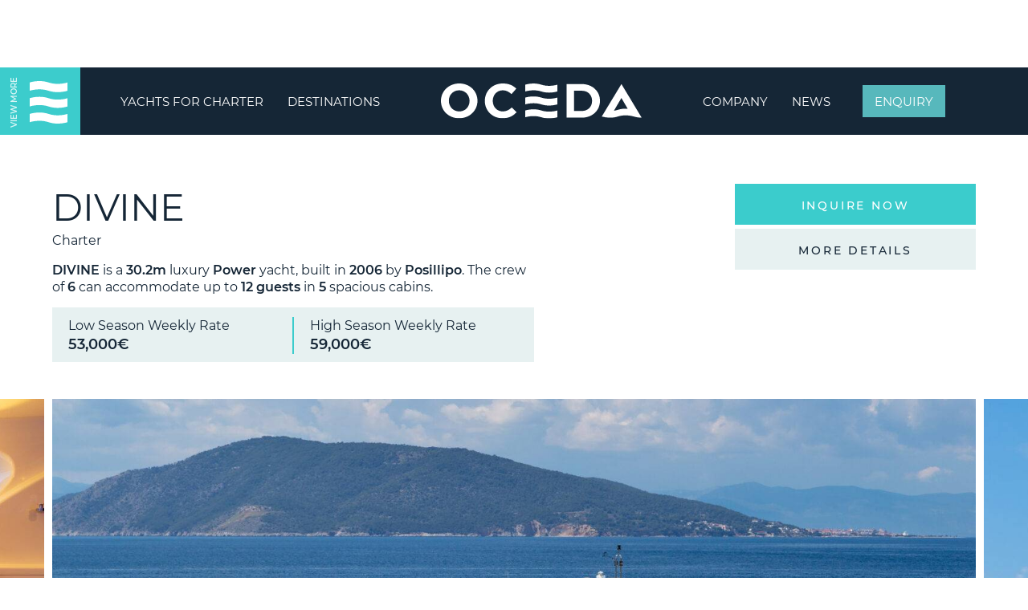

--- FILE ---
content_type: text/html; charset=UTF-8
request_url: https://oceda.com/yacht/motor-yacht-divine/
body_size: 36323
content:
<!DOCTYPE html>
<html lang="en-US">
<head>
	<meta charset="UTF-8">
	<meta name="viewport" content="width=device-width, initial-scale=1.0, maximum-scale=1.0, user-scalable=no">
	<link rel="profile" href="http://gmpg.org/xfn/11">
	<link rel="pingback" href="https://oceda.com/xmlrpc.php">
	
	
	<link rel="preload" href="/wp-content/themes/oceda-child/fonts/Montserrat-SemiBold.woff2" as="font" type="font/woff2" crossorigin="anonymous">
	<link rel="preload" href="/wp-content/themes/oceda-child/fonts/Montserrat-Medium.woff2" as="font" type="font/woff2" crossorigin="anonymous">
	<link rel="preload" href="/wp-content/themes/oceda-child/fonts/Montserrat-Regular.woff2" as="font" type="font/woff2" crossorigin="anonymous">
	
	<!-- Google Tag Manager -->
	<script>(function(w,d,s,l,i){w[l]=w[l]||[];w[l].push({'gtm.start':
	new Date().getTime(),event:'gtm.js'});var f=d.getElementsByTagName(s)[0],
	j=d.createElement(s),dl=l!='dataLayer'?'&l='+l:'';j.async=true;j.src=
	'https://www.googletagmanager.com/gtm.js?id='+i+dl;f.parentNode.insertBefore(j,f);
	})(window,document,'script','dataLayer','GTM-KQ7X89W');</script>
	<!-- End Google Tag Manager -->

			<script>window.MSInputMethodContext && document.documentMode && document.write('<script src="https://oceda.com/wp-content/themes/oceda/js/libs/ie11CustomProperties.min.js"><\/script>');</script>
		<meta name='robots' content='index, follow, max-image-preview:large, max-snippet:-1, max-video-preview:-1' />

	<!-- This site is optimized with the Yoast SEO plugin v19.12 - https://yoast.com/wordpress/plugins/seo/ -->
	<title>Yacht Divine| Charter a Yacht | OCEDA</title>
	<meta name="description" content="Yacht Divine is a 99ft long motor yacht refitted in 2019. It can comfortably accommodate 12 guests in its spacious cabins and deck." />
	<link rel="canonical" href="https://oceda.com/yacht/motor-yacht-divine/" />
	<meta property="og:locale" content="en_US" />
	<meta property="og:type" content="article" />
	<meta property="og:title" content="Yacht Divine| Charter a Yacht | OCEDA" />
	<meta property="og:description" content="Yacht Divine is a 99ft long motor yacht refitted in 2019. It can comfortably accommodate 12 guests in its spacious cabins and deck." />
	<meta property="og:url" content="https://oceda.com/yacht/motor-yacht-divine/" />
	<meta property="og:site_name" content="OCEDA - Yacht Charters, Management and Sales" />
	<meta property="article:publisher" content="https://www.facebook.com/ocedayacht/" />
	<meta property="article:modified_time" content="2024-03-05T09:46:49+00:00" />
	<meta property="og:image" content="https://oceda.com/wp-content/uploads/2022/01/MG_1003-scaled.jpg" />
	<meta property="og:image:width" content="2560" />
	<meta property="og:image:height" content="1793" />
	<meta property="og:image:type" content="image/jpeg" />
	<meta name="twitter:card" content="summary_large_image" />
	<meta name="twitter:label1" content="Est. reading time" />
	<meta name="twitter:data1" content="1 minute" />
	<script type="application/ld+json" class="yoast-schema-graph">{"@context":"https://schema.org","@graph":[{"@type":"WebPage","@id":"https://oceda.com/yacht/motor-yacht-divine/","url":"https://oceda.com/yacht/motor-yacht-divine/","name":"Yacht Divine| Charter a Yacht | OCEDA","isPartOf":{"@id":"https://oceda.com/#website"},"primaryImageOfPage":{"@id":"https://oceda.com/yacht/motor-yacht-divine/#primaryimage"},"image":{"@id":"https://oceda.com/yacht/motor-yacht-divine/#primaryimage"},"thumbnailUrl":"https://oceda.com/wp-content/uploads/2022/01/MG_1003-scaled.jpg","datePublished":"2022-01-17T12:35:08+00:00","dateModified":"2024-03-05T09:46:49+00:00","description":"Yacht Divine is a 99ft long motor yacht refitted in 2019. It can comfortably accommodate 12 guests in its spacious cabins and deck.","breadcrumb":{"@id":"https://oceda.com/yacht/motor-yacht-divine/#breadcrumb"},"inLanguage":"en-US","potentialAction":[{"@type":"ReadAction","target":["https://oceda.com/yacht/motor-yacht-divine/"]}]},{"@type":"ImageObject","inLanguage":"en-US","@id":"https://oceda.com/yacht/motor-yacht-divine/#primaryimage","url":"https://oceda.com/wp-content/uploads/2022/01/MG_1003-scaled.jpg","contentUrl":"https://oceda.com/wp-content/uploads/2022/01/MG_1003-scaled.jpg","width":2560,"height":1793,"caption":"Mg 1003"},{"@type":"BreadcrumbList","@id":"https://oceda.com/yacht/motor-yacht-divine/#breadcrumb","itemListElement":[{"@type":"ListItem","position":1,"name":"Home","item":"https://oceda.com/"},{"@type":"ListItem","position":2,"name":"Yachts","item":"https://oceda.com/yacht/"},{"@type":"ListItem","position":3,"name":"DIVINE"}]},{"@type":"WebSite","@id":"https://oceda.com/#website","url":"https://oceda.com/","name":"OCEDA - Yacht Charters, Management and Sales","description":"OCEDA - Yacht Charters, Management and Sales","publisher":{"@id":"https://oceda.com/#organization"},"potentialAction":[{"@type":"SearchAction","target":{"@type":"EntryPoint","urlTemplate":"https://oceda.com/?s={search_term_string}"},"query-input":"required name=search_term_string"}],"inLanguage":"en-US"},{"@type":"Organization","@id":"https://oceda.com/#organization","name":"OCEDA | Yacht Agency & Management Services | Greece","url":"https://oceda.com/","logo":{"@type":"ImageObject","inLanguage":"en-US","@id":"https://oceda.com/#/schema/logo/image/","url":"https://oceda.com/wp-content/uploads/2021/04/logo.svg","contentUrl":"https://oceda.com/wp-content/uploads/2021/04/logo.svg","width":318,"height":56,"caption":"OCEDA | Yacht Agency & Management Services | Greece"},"image":{"@id":"https://oceda.com/#/schema/logo/image/"},"sameAs":["https://www.linkedin.com/company/ocedasa/","https://www.facebook.com/ocedayacht/"]}]}</script>
	<!-- / Yoast SEO plugin. -->


<link rel='dns-prefetch' href='//cdnjs.cloudflare.com' />
<link rel='dns-prefetch' href='//unpkg.com' />
<link rel="alternate" type="application/rss+xml" title="OCEDA - Yacht Charters, Management and Sales &raquo; Feed" href="https://oceda.com/feed/" />
<link rel="alternate" type="application/rss+xml" title="OCEDA - Yacht Charters, Management and Sales &raquo; Comments Feed" href="https://oceda.com/comments/feed/" />
<link rel="alternate" title="oEmbed (JSON)" type="application/json+oembed" href="https://oceda.com/wp-json/oembed/1.0/embed?url=https%3A%2F%2Foceda.com%2Fyacht%2Fmotor-yacht-divine%2F" />
<link rel="alternate" title="oEmbed (XML)" type="text/xml+oembed" href="https://oceda.com/wp-json/oembed/1.0/embed?url=https%3A%2F%2Foceda.com%2Fyacht%2Fmotor-yacht-divine%2F&#038;format=xml" />
<style id='wp-img-auto-sizes-contain-inline-css' type='text/css'>
img:is([sizes=auto i],[sizes^="auto," i]){contain-intrinsic-size:3000px 1500px}
/*# sourceURL=wp-img-auto-sizes-contain-inline-css */
</style>
<style id='wp-block-library-inline-css' type='text/css'>
:root{--wp-block-synced-color:#7a00df;--wp-block-synced-color--rgb:122,0,223;--wp-bound-block-color:var(--wp-block-synced-color);--wp-editor-canvas-background:#ddd;--wp-admin-theme-color:#007cba;--wp-admin-theme-color--rgb:0,124,186;--wp-admin-theme-color-darker-10:#006ba1;--wp-admin-theme-color-darker-10--rgb:0,107,160.5;--wp-admin-theme-color-darker-20:#005a87;--wp-admin-theme-color-darker-20--rgb:0,90,135;--wp-admin-border-width-focus:2px}@media (min-resolution:192dpi){:root{--wp-admin-border-width-focus:1.5px}}.wp-element-button{cursor:pointer}:root .has-very-light-gray-background-color{background-color:#eee}:root .has-very-dark-gray-background-color{background-color:#313131}:root .has-very-light-gray-color{color:#eee}:root .has-very-dark-gray-color{color:#313131}:root .has-vivid-green-cyan-to-vivid-cyan-blue-gradient-background{background:linear-gradient(135deg,#00d084,#0693e3)}:root .has-purple-crush-gradient-background{background:linear-gradient(135deg,#34e2e4,#4721fb 50%,#ab1dfe)}:root .has-hazy-dawn-gradient-background{background:linear-gradient(135deg,#faaca8,#dad0ec)}:root .has-subdued-olive-gradient-background{background:linear-gradient(135deg,#fafae1,#67a671)}:root .has-atomic-cream-gradient-background{background:linear-gradient(135deg,#fdd79a,#004a59)}:root .has-nightshade-gradient-background{background:linear-gradient(135deg,#330968,#31cdcf)}:root .has-midnight-gradient-background{background:linear-gradient(135deg,#020381,#2874fc)}:root{--wp--preset--font-size--normal:16px;--wp--preset--font-size--huge:42px}.has-regular-font-size{font-size:1em}.has-larger-font-size{font-size:2.625em}.has-normal-font-size{font-size:var(--wp--preset--font-size--normal)}.has-huge-font-size{font-size:var(--wp--preset--font-size--huge)}.has-text-align-center{text-align:center}.has-text-align-left{text-align:left}.has-text-align-right{text-align:right}.has-fit-text{white-space:nowrap!important}#end-resizable-editor-section{display:none}.aligncenter{clear:both}.items-justified-left{justify-content:flex-start}.items-justified-center{justify-content:center}.items-justified-right{justify-content:flex-end}.items-justified-space-between{justify-content:space-between}.screen-reader-text{border:0;clip-path:inset(50%);height:1px;margin:-1px;overflow:hidden;padding:0;position:absolute;width:1px;word-wrap:normal!important}.screen-reader-text:focus{background-color:#ddd;clip-path:none;color:#444;display:block;font-size:1em;height:auto;left:5px;line-height:normal;padding:15px 23px 14px;text-decoration:none;top:5px;width:auto;z-index:100000}html :where(.has-border-color){border-style:solid}html :where([style*=border-top-color]){border-top-style:solid}html :where([style*=border-right-color]){border-right-style:solid}html :where([style*=border-bottom-color]){border-bottom-style:solid}html :where([style*=border-left-color]){border-left-style:solid}html :where([style*=border-width]){border-style:solid}html :where([style*=border-top-width]){border-top-style:solid}html :where([style*=border-right-width]){border-right-style:solid}html :where([style*=border-bottom-width]){border-bottom-style:solid}html :where([style*=border-left-width]){border-left-style:solid}html :where(img[class*=wp-image-]){height:auto;max-width:100%}:where(figure){margin:0 0 1em}html :where(.is-position-sticky){--wp-admin--admin-bar--position-offset:var(--wp-admin--admin-bar--height,0px)}@media screen and (max-width:600px){html :where(.is-position-sticky){--wp-admin--admin-bar--position-offset:0px}}

/*# sourceURL=wp-block-library-inline-css */
</style><style id='global-styles-inline-css' type='text/css'>
:root{--wp--preset--aspect-ratio--square: 1;--wp--preset--aspect-ratio--4-3: 4/3;--wp--preset--aspect-ratio--3-4: 3/4;--wp--preset--aspect-ratio--3-2: 3/2;--wp--preset--aspect-ratio--2-3: 2/3;--wp--preset--aspect-ratio--16-9: 16/9;--wp--preset--aspect-ratio--9-16: 9/16;--wp--preset--color--black: #000000;--wp--preset--color--cyan-bluish-gray: #abb8c3;--wp--preset--color--white: #ffffff;--wp--preset--color--pale-pink: #f78da7;--wp--preset--color--vivid-red: #cf2e2e;--wp--preset--color--luminous-vivid-orange: #ff6900;--wp--preset--color--luminous-vivid-amber: #fcb900;--wp--preset--color--light-green-cyan: #7bdcb5;--wp--preset--color--vivid-green-cyan: #00d084;--wp--preset--color--pale-cyan-blue: #8ed1fc;--wp--preset--color--vivid-cyan-blue: #0693e3;--wp--preset--color--vivid-purple: #9b51e0;--wp--preset--gradient--vivid-cyan-blue-to-vivid-purple: linear-gradient(135deg,rgb(6,147,227) 0%,rgb(155,81,224) 100%);--wp--preset--gradient--light-green-cyan-to-vivid-green-cyan: linear-gradient(135deg,rgb(122,220,180) 0%,rgb(0,208,130) 100%);--wp--preset--gradient--luminous-vivid-amber-to-luminous-vivid-orange: linear-gradient(135deg,rgb(252,185,0) 0%,rgb(255,105,0) 100%);--wp--preset--gradient--luminous-vivid-orange-to-vivid-red: linear-gradient(135deg,rgb(255,105,0) 0%,rgb(207,46,46) 100%);--wp--preset--gradient--very-light-gray-to-cyan-bluish-gray: linear-gradient(135deg,rgb(238,238,238) 0%,rgb(169,184,195) 100%);--wp--preset--gradient--cool-to-warm-spectrum: linear-gradient(135deg,rgb(74,234,220) 0%,rgb(151,120,209) 20%,rgb(207,42,186) 40%,rgb(238,44,130) 60%,rgb(251,105,98) 80%,rgb(254,248,76) 100%);--wp--preset--gradient--blush-light-purple: linear-gradient(135deg,rgb(255,206,236) 0%,rgb(152,150,240) 100%);--wp--preset--gradient--blush-bordeaux: linear-gradient(135deg,rgb(254,205,165) 0%,rgb(254,45,45) 50%,rgb(107,0,62) 100%);--wp--preset--gradient--luminous-dusk: linear-gradient(135deg,rgb(255,203,112) 0%,rgb(199,81,192) 50%,rgb(65,88,208) 100%);--wp--preset--gradient--pale-ocean: linear-gradient(135deg,rgb(255,245,203) 0%,rgb(182,227,212) 50%,rgb(51,167,181) 100%);--wp--preset--gradient--electric-grass: linear-gradient(135deg,rgb(202,248,128) 0%,rgb(113,206,126) 100%);--wp--preset--gradient--midnight: linear-gradient(135deg,rgb(2,3,129) 0%,rgb(40,116,252) 100%);--wp--preset--font-size--small: 13px;--wp--preset--font-size--medium: 20px;--wp--preset--font-size--large: 36px;--wp--preset--font-size--x-large: 42px;--wp--preset--spacing--20: 0.44rem;--wp--preset--spacing--30: 0.67rem;--wp--preset--spacing--40: 1rem;--wp--preset--spacing--50: 1.5rem;--wp--preset--spacing--60: 2.25rem;--wp--preset--spacing--70: 3.38rem;--wp--preset--spacing--80: 5.06rem;--wp--preset--shadow--natural: 6px 6px 9px rgba(0, 0, 0, 0.2);--wp--preset--shadow--deep: 12px 12px 50px rgba(0, 0, 0, 0.4);--wp--preset--shadow--sharp: 6px 6px 0px rgba(0, 0, 0, 0.2);--wp--preset--shadow--outlined: 6px 6px 0px -3px rgb(255, 255, 255), 6px 6px rgb(0, 0, 0);--wp--preset--shadow--crisp: 6px 6px 0px rgb(0, 0, 0);}:where(.is-layout-flex){gap: 0.5em;}:where(.is-layout-grid){gap: 0.5em;}body .is-layout-flex{display: flex;}.is-layout-flex{flex-wrap: wrap;align-items: center;}.is-layout-flex > :is(*, div){margin: 0;}body .is-layout-grid{display: grid;}.is-layout-grid > :is(*, div){margin: 0;}:where(.wp-block-columns.is-layout-flex){gap: 2em;}:where(.wp-block-columns.is-layout-grid){gap: 2em;}:where(.wp-block-post-template.is-layout-flex){gap: 1.25em;}:where(.wp-block-post-template.is-layout-grid){gap: 1.25em;}.has-black-color{color: var(--wp--preset--color--black) !important;}.has-cyan-bluish-gray-color{color: var(--wp--preset--color--cyan-bluish-gray) !important;}.has-white-color{color: var(--wp--preset--color--white) !important;}.has-pale-pink-color{color: var(--wp--preset--color--pale-pink) !important;}.has-vivid-red-color{color: var(--wp--preset--color--vivid-red) !important;}.has-luminous-vivid-orange-color{color: var(--wp--preset--color--luminous-vivid-orange) !important;}.has-luminous-vivid-amber-color{color: var(--wp--preset--color--luminous-vivid-amber) !important;}.has-light-green-cyan-color{color: var(--wp--preset--color--light-green-cyan) !important;}.has-vivid-green-cyan-color{color: var(--wp--preset--color--vivid-green-cyan) !important;}.has-pale-cyan-blue-color{color: var(--wp--preset--color--pale-cyan-blue) !important;}.has-vivid-cyan-blue-color{color: var(--wp--preset--color--vivid-cyan-blue) !important;}.has-vivid-purple-color{color: var(--wp--preset--color--vivid-purple) !important;}.has-black-background-color{background-color: var(--wp--preset--color--black) !important;}.has-cyan-bluish-gray-background-color{background-color: var(--wp--preset--color--cyan-bluish-gray) !important;}.has-white-background-color{background-color: var(--wp--preset--color--white) !important;}.has-pale-pink-background-color{background-color: var(--wp--preset--color--pale-pink) !important;}.has-vivid-red-background-color{background-color: var(--wp--preset--color--vivid-red) !important;}.has-luminous-vivid-orange-background-color{background-color: var(--wp--preset--color--luminous-vivid-orange) !important;}.has-luminous-vivid-amber-background-color{background-color: var(--wp--preset--color--luminous-vivid-amber) !important;}.has-light-green-cyan-background-color{background-color: var(--wp--preset--color--light-green-cyan) !important;}.has-vivid-green-cyan-background-color{background-color: var(--wp--preset--color--vivid-green-cyan) !important;}.has-pale-cyan-blue-background-color{background-color: var(--wp--preset--color--pale-cyan-blue) !important;}.has-vivid-cyan-blue-background-color{background-color: var(--wp--preset--color--vivid-cyan-blue) !important;}.has-vivid-purple-background-color{background-color: var(--wp--preset--color--vivid-purple) !important;}.has-black-border-color{border-color: var(--wp--preset--color--black) !important;}.has-cyan-bluish-gray-border-color{border-color: var(--wp--preset--color--cyan-bluish-gray) !important;}.has-white-border-color{border-color: var(--wp--preset--color--white) !important;}.has-pale-pink-border-color{border-color: var(--wp--preset--color--pale-pink) !important;}.has-vivid-red-border-color{border-color: var(--wp--preset--color--vivid-red) !important;}.has-luminous-vivid-orange-border-color{border-color: var(--wp--preset--color--luminous-vivid-orange) !important;}.has-luminous-vivid-amber-border-color{border-color: var(--wp--preset--color--luminous-vivid-amber) !important;}.has-light-green-cyan-border-color{border-color: var(--wp--preset--color--light-green-cyan) !important;}.has-vivid-green-cyan-border-color{border-color: var(--wp--preset--color--vivid-green-cyan) !important;}.has-pale-cyan-blue-border-color{border-color: var(--wp--preset--color--pale-cyan-blue) !important;}.has-vivid-cyan-blue-border-color{border-color: var(--wp--preset--color--vivid-cyan-blue) !important;}.has-vivid-purple-border-color{border-color: var(--wp--preset--color--vivid-purple) !important;}.has-vivid-cyan-blue-to-vivid-purple-gradient-background{background: var(--wp--preset--gradient--vivid-cyan-blue-to-vivid-purple) !important;}.has-light-green-cyan-to-vivid-green-cyan-gradient-background{background: var(--wp--preset--gradient--light-green-cyan-to-vivid-green-cyan) !important;}.has-luminous-vivid-amber-to-luminous-vivid-orange-gradient-background{background: var(--wp--preset--gradient--luminous-vivid-amber-to-luminous-vivid-orange) !important;}.has-luminous-vivid-orange-to-vivid-red-gradient-background{background: var(--wp--preset--gradient--luminous-vivid-orange-to-vivid-red) !important;}.has-very-light-gray-to-cyan-bluish-gray-gradient-background{background: var(--wp--preset--gradient--very-light-gray-to-cyan-bluish-gray) !important;}.has-cool-to-warm-spectrum-gradient-background{background: var(--wp--preset--gradient--cool-to-warm-spectrum) !important;}.has-blush-light-purple-gradient-background{background: var(--wp--preset--gradient--blush-light-purple) !important;}.has-blush-bordeaux-gradient-background{background: var(--wp--preset--gradient--blush-bordeaux) !important;}.has-luminous-dusk-gradient-background{background: var(--wp--preset--gradient--luminous-dusk) !important;}.has-pale-ocean-gradient-background{background: var(--wp--preset--gradient--pale-ocean) !important;}.has-electric-grass-gradient-background{background: var(--wp--preset--gradient--electric-grass) !important;}.has-midnight-gradient-background{background: var(--wp--preset--gradient--midnight) !important;}.has-small-font-size{font-size: var(--wp--preset--font-size--small) !important;}.has-medium-font-size{font-size: var(--wp--preset--font-size--medium) !important;}.has-large-font-size{font-size: var(--wp--preset--font-size--large) !important;}.has-x-large-font-size{font-size: var(--wp--preset--font-size--x-large) !important;}
/*# sourceURL=global-styles-inline-css */
</style>

<style id='classic-theme-styles-inline-css' type='text/css'>
/*! This file is auto-generated */
.wp-block-button__link{color:#fff;background-color:#32373c;border-radius:9999px;box-shadow:none;text-decoration:none;padding:calc(.667em + 2px) calc(1.333em + 2px);font-size:1.125em}.wp-block-file__button{background:#32373c;color:#fff;text-decoration:none}
/*# sourceURL=/wp-includes/css/classic-themes.min.css */
</style>
<link rel='stylesheet' id='bootstrap-css' href='https://oceda.com/wp-content/themes/oceda/css/bootstrap-light.min.css?ver=6.0.4' type='text/css' media='all' />
<link rel='stylesheet' id='woodmart-style-css' href='https://oceda.com/wp-content/themes/oceda/style.min.css?ver=6.0.4' type='text/css' media='all' />
<link rel='stylesheet' id='child-style-css' href='https://oceda.com/wp-content/themes/oceda-child/style.css?ver=6.0.4' type='text/css' media='all' />
<link rel='stylesheet' id='verm-css-css' href='https://oceda.com/wp-content/themes/oceda-child/css/verm.css?ver=6.9' type='text/css' media='all' />
<link rel='stylesheet' id='swiper-css-css' href='https://unpkg.com/swiper@6.6.2/swiper-bundle.min.css?ver=6.9' type='text/css' media='all' />
<link rel='stylesheet' id='xts-style-default_header-css' href='https://oceda.com/wp-content/uploads/2023/01/xts-default_header-1673524105.css?ver=6.0.4' type='text/css' media='all' />
<link rel='stylesheet' id='xts-style-theme_settings_default-css' href='https://oceda.com/wp-content/uploads/2023/01/xts-theme_settings_default-1675166480.css?ver=6.0.4' type='text/css' media='all' />
<script type="text/javascript" src="https://oceda.com/wp-includes/js/jquery/jquery.min.js?ver=3.7.1" id="jquery-core-js"></script>
<script type="text/javascript" src="https://oceda.com/wp-includes/js/jquery/jquery-migrate.min.js?ver=3.4.1" id="jquery-migrate-js"></script>
<script type="text/javascript" src="https://oceda.com/wp-content/themes/oceda/js/libs/device.js?ver=6.0.4" id="wd-device-library-js"></script>
<link rel="https://api.w.org/" href="https://oceda.com/wp-json/" /><link rel="alternate" title="JSON" type="application/json" href="https://oceda.com/wp-json/wp/v2/yachts/2794" /><link rel="EditURI" type="application/rsd+xml" title="RSD" href="https://oceda.com/xmlrpc.php?rsd" />
<meta name="generator" content="WordPress 6.9" />
<link rel='shortlink' href='https://oceda.com/?p=2794' />
<!-- start Simple Custom CSS and JS -->
<style type="text/css">
.popup-container:not(.active) {
	z-index: -1!important;
}</style>
<!-- end Simple Custom CSS and JS -->
<!-- start Simple Custom CSS and JS -->
<style type="text/css">
.menu-item.cta-btn a span {
    color: inherit;
    text-decoration: none!important;
    border: 0!important;
    font-weight: 400!important;
    padding-bottom: 0!important;
    margin: 0!important;
    display: block;
}

.menu-item.cta-btn a {
    background: var(--color-accent);
    color: #fff!important;
    margin-left: 25px;
}

@media (min-width: 1025px) {
	.wd-nav>li>a {
		line-height: 1!important;
	}
}</style>
<!-- end Simple Custom CSS and JS -->
<!-- start Simple Custom CSS and JS -->
<style type="text/css">
@media (min-width: 768px) {
	.m--shown {
		display: none!important;
	}
}</style>
<!-- end Simple Custom CSS and JS -->
<!-- start Simple Custom CSS and JS -->
<style type="text/css">
.page-template-charter-landing .prefooter,
.page-template-charter-landing .footer {
	display: block!important;
}

.page-template-charter-landing .copyrights {
	display: none!important;
}

:root {
	--top-bg-prefooter: var(--color-light);
}

section.prefooter {
    background: linear-gradient(to bottom, var(--top-bg-prefooter) 50%, var(--color-dark) 50%);
}

.newsletter-signup {
	margin-top: 10px;
	padding-bottom: 10px;
	margin-bottom: 15px;
	border-bottom: 1px solid #fff;
}

.newsletter-signup span.wpcf7-not-valid-tip {
    display: none;
}

.newsletter-signup input[type="email"] {
    border: 0;
    text-transform: none;
    border-right: 1px solid #fff;
    min-height: unset;
    padding: 0 20px 0 0;
    height: auto;
	color: #fff;
}

/* .newsletter-signup input[type="email"]::placeholder {
	color: #fff;
} */

.newsletter-signup input.wpcf7-form-control.has-spinner.wpcf7-submit {
    background: none;
    padding: 0;
    padding-left: 20px;
    font-size: 16px;
    font-weight: 400;
}

.hover\:bg--light:hover {
    background: var(--color-light);
    color: var(--color-dark);
}

.hover\:bg--accent:hover {
    background: var(--color-accent);
    color: #fff;
}

.hover\:bg--white:hover {
    background: #fff;
    color: var(--color-dark);
}

.hover\:bg--dark:hover {
    background: var(--color-dark)!important;
	color: #fff;
}

.newsletter-signup input.wpcf7-form-control.has-spinner.wpcf7-submit:hover {
	color: var(--color-brand);
}

ul.footer-menu a:hover {
    color: var(--color-brand);
}

footer a.wd-social-icon *,
footer .contact-infos a:not(.cta__btn) *
footer .footer-copyright__left a {
	transition: all 600ms ease;
}

footer a.wd-social-icon:hover *,
footer .contact-infos a:not(.cta__btn):hover *,
footer .contact-infos a:not(.cta__btn):hover,
footer .footer-copyright__left a:not(.cta__btn):hover {
    color: var(--color-brand)!important;
}

.slider-button {
	transition: all 600ms ease;
}

.slider-button:hover {
    background: var(--color-dark);
}</style>
<!-- end Simple Custom CSS and JS -->
<!-- start Simple Custom CSS and JS -->
<style type="text/css">
:root {
	--main-shadow: 0px 9px 22px rgba(21, 38, 54, 0.2);
	--color-border: #fff;
}

.bg--white {
	--color-border: var(--color-dark);
}

.shadow {
	box-shadow: var(--main-shadow);
}

.contact-form-section input,
.contact-form-section select,
.contact-form-section textarea {
	border-color: var(--color-border)!important;
	padding: 0;
}


.checkbox-print-values {
	border-color: var(--color-border)!important;
}

.bg--white .checkbox-to-dropdown *,
.bg--white .checkbox-to-dropdown:not(.active) .checkbox-label:after {
    color: var(--color-dark)!important;	
}

.page-template-inquiry .main-page-wrapper {
    padding-top: 0;
}

.checkbox-label.font--14 {
    padding-right: 38px;
}

.col--specification h5 {
	font-size: var(--font-17)!important;
}</style>
<!-- end Simple Custom CSS and JS -->
<!-- start Simple Custom CSS and JS -->
<style type="text/css">
.page-template-charter-landing .main-page-wrapper {
	padding-top: 0;
}

.why-oceda-differs__item-content > * {
    transform: scale(.8);
}

#why_oceda_differs .featured-yachts-selected .swiper-slide {
    background: #fff;
    transition: all 600ms ease;
    box-shadow: none;
}

#why_oceda_differs .swiper-slide .why-oceda-differs__item-content {
    transition: all 600ms ease;
}

#why_oceda_differs .swiper-slide:not(.swiper-slide-active) .why-oceda-differs__item-content {
	opacity: 0;
}

.why-oceda-differs__wrapper .featured-carousel__btns {
    width: 1200px;
}

@media (min-width: 768px) {
	#why_oceda_differs .why-oceda-differs__wrapper {
		margin-left: -10%;
		margin-right: -10%;
	}
}

@media (max-width: 767px) {
	.why-oceda-differs__item-content {
		width: 120%;
		margin-left: -10%;
	}
	
	.why-oceda-differs__wrapper .featured-yachts-selected {
		padding-bottom: 50px;
		padding-top: 50px;
	}
}</style>
<!-- end Simple Custom CSS and JS -->
<!-- start Simple Custom CSS and JS -->
<style type="text/css">
section.selected-destinations {
    border: 2px solid #fff;
}

.selected-destinations__item {
    position: relative;
    height: 100%;
	border: 2px solid #fff;
	overflow: hidden;
}

.selected-destinations__item img {
    position: absolute;
    top: 0;
    left: 0;
    width: 100%;
    height: 100%;
    object-fit: cover;
	transition: all 1200ms ease;
}

/* .selected-destinations__item.has-link:hover img {
	transform: scale(1.1);
} */

.selected-destinations__item.item--0 {
    height: 0;
    padding-bottom: 48.827%;
}

.item-content {
    background: #fff;
    position: absolute;
    max-width: 216px;
    width: 90%;
    padding: 20px;
    display: inline-flex;
    flex-direction: column;
    justify-content: center;
	align-items: flex-end;
	z-index: 2;
	pointer-events: none;
}

.selected-destinations__item:before {
    content: "";
    width: 100%;
    height: 100%;
    position: absolute;
    top: 0;
    left: 0;
    background: rgba(21, 38, 54, 0.4);
    z-index: 1;
	transition: all 600ms ease;
}

.selected-destinations__item:hover:before {
    opacity: 0;
}

.icon-arrow,
.icon-arrow-placeholder {
    display: inline-flex;
    height: 30px;
    width: 30px;
    align-items: center;
    margin-bottom: 5px;
}

@media (min-width: 768px) {
	.col-right__top {
		height: 60%;
	}
	
	.col-right__bottom {
		height: 40%;
	}
	
	.item-content.content-bottom-right {
		bottom: -1px;
		right: -1px;
	}
	
	.item-content.content-bottom-left {
		bottom: -1px;
		left: -1px;
	}
	
	.item-content.content-top-right {
		top: -1px;
		right: -1px;
	}
}

@media (max-width: 767px) {
	.selected-destinations__item {
		height: 0;
		padding-bottom: 48.827%;
	}
	
	.item-content {
		top: -1px;
		left: -1px;
	}
}</style>
<!-- end Simple Custom CSS and JS -->
<!-- start Simple Custom CSS and JS -->
<style type="text/css">
.post-type-archive-destinations .main-page-wrapper {
	padding-top: 0;
}

section.destination-hero .full-image-wrapper video {
    position: absolute;
    top: 0;
    left: 0;
    width: 100%;
    height: 100%;
    object-fit: cover;
}

ul.destinations-anchor-links {
	list-style: none;
	padding: 0;
}

ul.destinations-anchor-links li {
    border-bottom: 1px solid var(--color-dark);
    margin-bottom: 15px;
    padding-bottom: 10px;
}

ul.destinations-anchor-links li a {
    display: flex;
    align-items: center;
    justify-content: space-between;
}

/* ul.destinations-anchor-links svg {
    transform: rotate(90deg);
} */

.post-type-archive-destinations section.charter-experts,
.post-type-archive-destinations section.feauterd-yachts-selected__container {
    margin-top: 0;
    margin-bottom: 6rem;
}

.post-type-archive-destinations section.feauterd-yachts-selected__container .section--boxed {
    padding-top: 0;
}

.yachts-broker .bg--brand-light {
    height: 51px;
    display: flex;
    align-items: center;
    justify-content: center;
}

@media (max-width: 767px) {
	.post-type-archive-destinations section.charter-experts,
	.post-type-archive-destinations section.feauterd-yachts-selected__container {
		margin-bottom: 30px;
	}
}</style>
<!-- end Simple Custom CSS and JS -->
<!-- start Simple Custom CSS and JS -->
<style type="text/css">
.post-item-new .col--image img {
    position: absolute;
    top: 0;
    left: 0;
    width: 100%;
    height: 100%;
    object-fit: cover;
}

.post-item-new .col--image {
    height: 0;
    padding-bottom: 55%;
}

.featured-post-wrapper-new {
    gap: 20px;
}

.the__button.btn--sm {
    font-size: 12px;
}

section.featured-posts-new .section--boxed > .button-wrapper a span {
    background: var(--color-light);
}</style>
<!-- end Simple Custom CSS and JS -->
<!-- start Simple Custom CSS and JS -->
<style type="text/css">
.single-destinations .main-page-wrapper {
    padding-top: 0;
}

.single-destinations .yachts-broker {
	border-color: var(--color-brand-light);
}

section.destination-hero .full-image-wrapper {
    position: absolute;
    top: 0;
    left: 0;
    width: 100%;
    height: calc(100% + 200px);
    z-index: 1;
}

section.destination-hero .full-image-wrapper:after {
    content: "";
    width: 100%;
    height: 100%;
    position: absolute;
    top: 0;
    left: 0;
    background: linear-gradient(to bottom, transparent, rgb(21 38 54 / 50%),rgb(21 38 54 / 80%), var(--color-dark));
}

section.destination-hero .full-image-wrapper img {
    position: absolute;
    top: 0;
    left: 0;
    width: 100%;
    height: 100%;
	object-fit: cover;
}

.isotope {
    margin-left: -10px;
    margin-right: -10px;
}

.hidden{
	visibility:hidden;
	width:0px!important;
	height:0px!important;
	margin:0px!important;
	padding:0px!important;
}

.destination-child-item {
    height: 0;
    padding-bottom: 33.333333%;
	position: absolute;
}

@media (max-width: 920px) {
	.destination-child-item:not(.hidden) {
		width: 50%!important;
		padding-bottom: 50%!important;
	}
}

.destination-child-item__inner img,
.destination-child-item__inner .full-image-wrapper {
    position: absolute;
    top: 0;
    left: 0;
    width: 100%;
    height: 100%;
    object-fit: cover;
}

.destination-child-item__inner {
    position: absolute;
    height: calc(100% - 20px);
    width: calc(100% - 20px);
    left: 10px;
    top: 10px;
}

.destination-child-item__content {
    position: absolute;
    bottom: 10px;
    width: 100%;
    text-align: center;
    transition: all 600ms ease;
	z-index: 2;
}

.destination-child-item__inner.has-link:hover .destination-child-item__content {
    transform: translateY(50%);
    bottom: 50%;
}

.destination-child-item__content > *:first-child {
	margin-bottom: 10px;
}

span.destination-child-item__icon:before {
    content: "\f112";
    font-family: 'woodmart-font';
    color: #fff;
    transform: rotate(45deg);
    display: inline-block;
	opacity: 0;
    transition: all 600ms ease;
}

.destination-child-item__inner.has-link:hover span.destination-child-item__icon:before {
    opacity: 1;
}

.destination-child-item__inner:before {
    content: "";
    width: 100%;
    height: 100%;
    position: absolute;
    top: 0;
    left: 0;
    background: var(--color-dark);
    z-index: 1;
	opacity: 0;
    transition: all 600ms ease;
}

.destination-child-item__inner.has-link:hover:before {
    opacity: .7;
}

.destination-child-item > div {
    transition: all 600ms 400ms ease;
}

.destination-child-item.hidden > div {
    opacity: 0;
}

div#filters::-webkit-scrollbar {
    height: 5px;
}

div#filters {
    display: flex;
    overflow: auto;
    white-space: nowrap;
}

.button[data-filter="*"] { order: 0; }
.button[data-filter=".top_locations"] { order: 1;}
.button[data-filter=".hidden_gems"] { order: 2;}
.button[data-filter=".must_visit"] { order: 3;}
.button[data-filter=".kids_friendly"] { order: 4;}
.button[data-filter=".religion_spot"] { order: 5;}
.button[data-filter=".other"] { order: 6;}

div#filters .button {
    background: none;
    border: 1px solid var(--color-brand-dark);
    margin-right: 5px;
	margin-bottom: 5px;
    display: inline-block;
    color: var(--color-brand-dark);
    font-size: 11px;
    letter-spacing: .2em;
	box-shadow: none!important;
}

div#filters .button:hover {
	background: var(--color-brand-light);
	color: var(--color-dark);
}

button#load-more {
    background: none;
    border: 1px solid var(--color-dark);
    color: var(--color-dark);
}

button#load-more:hover {
	background: var(--color-dark);
	color: #fff;
}

div#filters .button.is-checked {
	background: var(--color-brand-light);
	color: var(--color-dark);
	border-color: var(--color-brand-light);
}

.destination-content__infos .col--33 svg {
    position: absolute;
    left: 0;
    height: 22px;
    width: 26px;
    top: 50%;
    transform: translateY(-50%);
}

.destination-content__infos .col--33 {
    padding-left: 35px;
    position: relative;
    line-height: 1.1;
    margin-right: 25px;
}

.destination-content__infos {
    display: inline-flex;
    background: #f5f5f5;
    padding: 15px;
}

.wpcf7-response-output {
    padding-right: 0!important;
}

@media (max-width: 767px) {
	section.destination-content .max--300 {
		max-width: unset;
	}
}

@media (max-width: 600px) {
	.destination-content__infos {
		padding: 15px 5px;
		width: 100%;
	}
	
	.destination-content__infos .col--33 {
		padding-left: 30px;
		font-size: 13px;
		margin-right: 10px;
	}
}

.bg--brand-20 input:not(.wpcf7-submit):not(.wpcf7-not-valid),
.bg--brand-20 textarea:not(.wpcf7-not-valid) {
    border-color: var(--color-dark)!important;
}

.bg--brand-20 input:not(.wpcf7-submit),
.bg--brand-20 textarea {
    padding-left: 0;
}

input.wpcf7-form-control.wpcf7-submit.button-full-outline {
    width: unset!important;
    display: inline-flex;
    background: none;
    padding: 10px 30px;
    font-size: 13px;
    border-color: var(--color-dark);
    color: var(--color-dark);
}

.button-full-outline:hover {
	border-color: var(--color-dark)!important;
	background: var(--color-dark)!important;
	color: #fff!important;
}

/* .button-full-outline path {
	transition: all .25s ease;
} */

.button-full-outline.has--fill-stroke-icon path {
	fill: currentcolor;
	stroke: currentcolor;
}

.button-full-outline.has--fill-icon path  {
	fill: currentcolor;
}

.button-full-outline.has--stroke-icon path  {
	stroke: currentcolor;
}

.single-destinations section.feauterd-yachts-selected__container .section--boxed {
    padding-top: 0;
}

section.destination-hero {
	min-height: 600px;
    display: flex;
    align-items: center;
    justify-content: center;
}</style>
<!-- end Simple Custom CSS and JS -->
<!-- start Simple Custom CSS and JS -->
<style type="text/css">
section.feauterd-yachts-selected__container {
    background: linear-gradient(to bottom, #fff 50%, #E7F1F1 50%);
}

section.feauterd-yachts-selected__container .the__button span {
	background: #E7F1F1;
}

.featured-yachts-selected .swiper-slide > div {
	transition: all 600ms ease;	
}

.featured-yachts-selected .swiper-slide {
    background: #fff;
	transition: all 600ms ease;
	box-shadow: 0px 4px 19px rgba(0, 0, 0, 0.07);
}

.featured-yachts-selected .swiper-slide:not(.swiper-slide-active) > div {
	opacity: .3;
	pointer-events: none;
}

.featured-yachts-selected .swiper-slide.swiper-slide-active {
    transform: scale(1.2);
    z-index: 2;
}

.col--content__top-featured.text--center > * {
    transform: scale(.8);
}

.featured-yachts-selected__wrapper {
    position: relative;
}

.featured-yachts-selected__wrapper:before {
    content: "";
    width: 100vw;
    height: 100%;
    background: linear-gradient(to bottom, #fff 50%, #E7F1F1 50%);
    position: absolute;
    top: 0;
    left: 50%;
    transform: translateX(-50%);
}

.featured-yachts-selected {
    padding-top: 100px;
    padding-bottom: 100px;
}

.featured-yachts-selected .swiper-wrapper {
    align-items: center;
}

.yacht-item-featured .col--image {
    height: 0;
    padding-bottom: 66%;
    position: relative;
	overflow: hidden;
}

.yacht-item-featured img {
    height: 100%;
    width: 100%;
    position: absolute;
    top: 0;
    left: 0;
    object-fit: cover;
	transition: all 600ms ease;
}

.yacht-item-featured:hover .col--image img {
    transform: scale(1.1);
}

.col--extra-content-featured ul {
    list-style: none;
    padding: 0;
}

.col--extra-content-featured ul li:not(:last-child) {
    border-right: 1px solid var(--color-brand);
}

.col--extra-content-featured ul li {
    padding: 0 10px;
}

.featured-carousel__btns {
    position: absolute;
    top: 50%;
    left: 50%;
	max-width: 96vw;
    width: calc(100% + 200px);
    transform: translate(-50%, -50%);
    pointer-events: none;
    z-index: 5;
    display: flex;
    align-items: center;
    justify-content: space-between;
}

.featured-carousel__btns > [class^=btn-] {
    width: 40px;
    height: 40px;
    background: var(--color-brand);
	border-radius: 50%;
	pointer-events: auto;
	cursor: pointer;
}

.featured-carousel__btns > [class^=btn-] span:before {
    font-family: 'woodmart-font';
    color: #fff;
    display: flex;
    align-items: center;
    justify-content: center;
    height: 100%;
}

.featured-carousel__btns > .btn-next span:before {
    content: "\f113";
	margin-left: 2px;
}

.featured-carousel__btns > .btn-prev span:before {
    content: "\f114";
	margin-right: 2px;
}

.featured-carousel__btns .carousel__pagination {
	display: none!important;
}

@media (max-width: 767px) {
	.col--extra-content-featured.mt--sm {
		width: 140%;
		margin-left: -20%;
	}
}</style>
<!-- end Simple Custom CSS and JS -->
<!-- start Simple Custom CSS and JS -->
<style type="text/css">
.filters-search .filtering-wrapper {
    padding: 5px;
	display: flex;
    flex-direction: column;
    justify-content: flex-end;
}

.filters-search .section--boxed {
	box-shadow: 0px 4px 20px rgba(0, 0, 0, 0.09);
	border-radius: 10px;
}

.filters-search input.cta__btn {
	width: 100%;
}

.section-bg-side-content.anim-elem:not(.in-view) .full-image img {
	transform: scale(1.2);
}

.content--right .section-bg-side-content__box-content {
	border-radius: 5px 0px 0px 0px;
}

.content--left .section-bg-side-content__box-content {
	border-radius: 0px 5px 0px 0px;
}

section.hero.hero--video-new {
    padding-bottom: 200px;
    padding-top: 10px;
}

.section-bg-side-content.has-search-form .filters-search {
    margin-top: -200px;
}

.section-bg-side-content .full-image {
	overflow: hidden;
}

.why-oceda .full-image img {
    object-position: top;
}

@media(min-width: 768px) {
	section.welcome-back-greece img {
		position: absolute;
		top: 0;
		left: 0;
		width: 100%;
		height: 100%;
		object-fit: cover;
		object-position: top;
	}
}

@media (max-width: 767px) {
	section.welcome-back-greece .section--boxed {
		background: var(--color-brand-dark);
	}
	
	.yacht-top-cta-btns.max--300 {
		max-width: unset;
	}
	
	.download-brochure {
		margin-top: 7px;
	}
	
	section.footer {
		padding-bottom: 80px;
	}
}

.yacht-btns {
	margin: -7px;
}

.yacht-in-btn {
    padding: 7px;
}

.yacht-in-btn__inner {
    background: rgb(255 255 255 / 80%);
    padding: 13px 30px 11px;
    text-align: center;
    position: relative;
	transition: all 600ms ease;
}

.yacht-in-btn__inner:hover {
	background: #fff;
}

.selected-services-featured .service-item {
    width: 100%;
}

.bg--white-to-light {
    background: linear-gradient(to bottom, #fff 50%, var(--color-light) 50%);
}

p:last-child {
    margin-bottom: 0;
}

input[type="text"]:focus::placeholder,
input[type="tel"]:focus::placeholder,
input[type="email"]:focus::placeholder,
textarea:focus::placeholder {
    color: #999;
}

@media (min-width: 768px) {
	.filters-search form {
		display: flex;
		flex-wrap: wrap;
	}
	
	.filters-search form > div:not(:first-child) {
		width: 50%;
	}
	
	.filters-search form > div:first-child {
		width: 100%;
	}
	
	.section-bg-side-content .full-image {
		position: absolute;
		top: 0;
		left: 0;
		width: 60%;
		height: 100%;
	}

	.section-bg-side-content .full-image img {
		position: absolute;
		top: 0;
		left: 0;
		width: 100%;
		height: 100%;
		object-fit: cover;
		transition: all 1500ms ease;
	}
	
	.section-bg-side-content.content--left .full-image {
		left: 40%;
	}
	
	.charter-experts .full-image-wrapper {
		position: absolute;
		top: 0;
		left: 0;
		width: 100%;
		height: 100%;
	}
	
	.charter-experts .full-image-wrapper img {
		position: absolute;
		top: 0;
		left: 0;
		width: 100%;
		height: 100%;
		object-fit: cover;
		object-position: top;
	}
	
	.charter-experts .full-image-wrapper:after {
		content: "";
		min-width: 650px;
		width: 50%;
		height: 100%;
		background: linear-gradient(to right, transparent, rgb(255 255 255 / 90%), rgb(255 255 255 / 90%), rgb(255 255 255 / 90%));
		position: absolute;
		top: 0;
		right: 0;
	}
}

@media (max-width: 767px) {
	.section-bg-side-content .section--boxed.max--1200 {
		background: #fff;
	}
	
	.section-bg-side-content .full-image img {
		width: 100%;
		height: 300px;
		object-fit: cover;
		transition: all 1500ms ease;
	}
}

.search-btn {
    width: 45px;
    height: 45px;
    background: var(--color-brand);
    position: relative;
    display: block;
    flex-shrink: 0;
	margin-left: 20px;
}

.search-btn input {
    position: absolute;
    top: 0;
    left: 0;
    width: 100%;
    height: 100%;
    padding: 0;
    opacity: 0;
    z-index: 9;
}

.search-btn:after {
    content: "";
    font-family: 'woodmart-font';
}

.separator-form > span {
    height: 1px;
    flex: 1;
    margin: 0 30px;
    background: #ccc;
}

.search-btn:after {
    content: "\f130";
    font-family: 'woodmart-font';
    display: flex;
    align-items: center;
    justify-content: center;
    height: 100%;
    color: #fff;
    line-height: 1;
    font-size: 18px;
}

.separator-form {
    width: 100%!important;
}</style>
<!-- end Simple Custom CSS and JS -->
<!-- start Simple Custom CSS and JS -->
<style type="text/css">
@media (min-width: 768px) {
	section.selected-faq .col--40 {
		border-right: 10px solid #fff;
		background: #e7f1f1;
	}

	section.selected-faq img {
		object-fit: cover;
		width: 100%;
		border-bottom: 10px solid #fff;
	}
}

.bg--dark .contact-form-section input,
.bg--dark .contact-form-section select,
.bg--dark .contact-form-section textarea {
    color: #fff;
	padding-right: 0;
	padding-left: 0;
}


/* .bg--dark .contact-form-section input::placeholder,
.bg--dark .contact-form-section textarea::placeholder {
	color: #aaa;
} */

.bg--dark .contact-form-section select option {
    color: #000;
}

.checkbox-to-dropdown {
    position: relative;
}

.checkbox-to-dropdown .wpcf7-form-control-wrap {
    position: absolute;
    width: 100%;
    height: 200px;
    background: var(--color-light);
    padding: 20px;
	opacity: 0;
	pointer-events: none;
	transition: all 600ms ease;
	overflow: auto;
}

.checkbox-to-dropdown.active .wpcf7-form-control-wrap {
	opacity: 1;
	pointer-events: auto;
}

.checkbox-print-values {
    border-bottom: 1px solid #fff;
    font-size: 13px;
    padding: 5px 0;
}

.checkbox-print-values:not(:empty) {
    padding: 10px 0;
}

.main-page-wrapper span.wpcf7-list-item-label {
	color: var(--color-dark)!important;
}

span.wpcf7-list-item-label a {
	color: inherit;
}

footer input[type="checkbox"]:not(:checked) + span.wpcf7-list-item-label {
	color: #fff;
}

.contact-form-section [class^="cols--"] {
    margin-left: -10px;
    margin-right: -10px;
}

.contact-form-section [class^="col--"] {
    padding: 0 10px;
	margin-bottom: 10px;
}

.contact-form-section input,
.contact-form-section select,
.contact-form-section textarea {
    border: 0;
    border-bottom: 1px solid #fff;
}

.bg--dark .contact-form-section ::-webkit-calendar-picker-indicator {
    filter: brightness(0) invert(1);
}

.contact-form-section span.wpcf7-not-valid-tip {
    display: none!important;
}

.wpcf7-acceptance.wpcf7-not-valid .wpcf7-list-item-label {
    color: red!important;
}

.contact-form-section .wpcf7-not-valid {
    border-color: red!important;
}

.checkbox-to-dropdown .checkbox-label:after {
    content: "\f112";
    font-family: 'woodmart-font';
    font-size: 9px;
    position: absolute;
    right: 17px;
    top: 5px;
	transition: all 300ms ease;
    color: var(--color-accent);
}

.checkbox-to-dropdown:not(.active) .checkbox-label:after {
	transform: rotate(45deg);
	color: #fff;
}

.checkbox-to-dropdown__inner {
	cursor: pointer;
}

.checkbox-to-dropdown span.wpcf7-form-control.wpcf7-checkbox {
    display: flex;
    flex-direction: column;
}

.checkbox-to-dropdown .wpcf7-list-item-label {
	font-size: 13px;
}

input[type="date"] {
    position: relative
}

input[type="date"]::-webkit-calendar-picker-indicator {
    position: absolute;
    top: 0;
    left: 0;
    right: 0;
    bottom: 0;
    width: 100%;
    height: 100%;
    margin-left: -7.5px;
    cursor: pointer;
    opacity: 0
}

input[type="checkbox"] {
    width: 20px;
    height: 20px;
    border: 1px solid var(--color-dark);
    appearance: none;
	display: flex;
	align-items: center;
	justify-content: center;
	transition: all 300ms ease;
	margin-right: 7px;
	cursor: pointer;
	outline: none;
}

.bg--dark div:not(.checkbox-to-dropdown) input[type="checkbox"] {
	border-color: #fff;
}

.checkbox-to-dropdown input[type="checkbox"] {
	border-color: var(--color-dark)!important;
}

input[type="checkbox"]:after {
    content: "\f107";
    font-family: 'woodmart-font';
	color: #fff;
    font-size: 12px;
    height: 20px;
    display: flex;
    align-items: center;
    justify-content: center;
    line-height: 1;
	opacity: 0;
	transition: all 300ms ease;
}

input[type="checkbox"]:checked:after {
	opacity: 1;
}

input[type="checkbox"]:checked {
	background: var(--color-brand);
	border-color: var(--color-brand)!important;
}

input[type="checkbox"]:checked + span.wpcf7-list-item-label {
	color: var(--color-brand)!important;
}

.wpcf7-checkbox label,
.wpcf7-acceptance label {
    display: flex;
    align-items: flex-start;
	cursor: pointer;
}

.bg--dark .form-text,
.bg--dark .form-text .wpcf7-list-item-label {
    color: #fff!important;
	font-size: 13px;
}

.bg--dark input:-webkit-autofill {
    -webkit-box-shadow: 0 0 0 1000px var(--color-dark) inset!important;
    -webkit-text-fill-color: #fff!important;
}

html:not(.browser-Firefox) input[type=date] {
    background-image: url(/wp-content/themes/oceda-child/images/new/date-dark.svg)!important;
}

html:not(.browser-Firefox) .bg--dark input[type=date] {
    background-image: url(/wp-content/themes/oceda-child/images/new/date-white.svg)!important;
}

input.wpcf7-form-control.wpcf7-submit {
    background: var(--color-brand);
    color: #fff;
    padding: 17px 95px;
    font-weight: 500;
    font-size: 17px;
    line-height: 21px;
}

textarea {
	min-height: 100px;
}

.aside-section.single-yacht__specification .col--specification {
    text-align: left;
    width: 33.33333%;
    flex: unset;
    padding: 0;
}

.aside-section.single-yacht__specification .col--specification>.col--inner {
	border: 0;
}

.aside-section.single-yacht__specification-big .col--inner h5,
.aside-section.single-yacht__specification .col--specification>.col--inner h5,
.aside-section .col--price h4 {
    margin-bottom: 0;
}

.aside-section.single-yacht__specification-big .col--inner,
.aside-section .col--price {
    padding: 7px;
}

.aside-section {
    padding: 20px;
    margin-bottom: 5px;
}

.yacht-top-cta-btns a {
    width: 100%;
    text-align: center;
}

.cta__btn.btn--alt:not(:hover) {
	background: var(--color-light);
	color: var(--color-dark);
}

.cta__btn.btn--white:not(:hover) {
    background: #fff;
    color: var(--color-dark);
}

.btn--shadow {
	box-shadow: 0px 1px 3px rgba(0, 0, 0, 0.25);
}

.yacht-top-cta-btns {
    display: flex;
    flex-direction: column;
    justify-content: space-between;
}

a.text-link {
    border-bottom: 2px solid;
    font-weight: 500;
    padding-bottom: 5px;
    font-size: 14px;
}

a.text-link:hover {
	color: var(--color-dark);
	border-color: var(--color-brand);
}

.broker-links {
	margin-right: -5px;
	margin-left: -5px;
	padding: 0 20px 15px;
}

.broker-links > .col--50 {
    margin: 5px;
    width: calc(50% - 10px);
}

.broker-links > .col--100 {
    margin: 5px;
    width: calc(100% - 10px);
}

.button-full-outline {
    width: 100%;
    display: flex;
    align-items: center;
    justify-content: center;
    padding: 13px 5px;
    font-size: 13px;
    border: 1px solid #aaa;
}

.button-full-outline svg {
	margin-right: 5px;
}

.yachts-broker {
    border: 1px solid var(--color-brand);
}

.yachts-broker img {
    width: 70px;
    height: 70px;
    box-shadow: 0px 4px 4px rgb(0 0 0 / 25%);
    border-radius: 50%;
    margin: 20px auto 10px auto;
}

section.hero.hero--video-new .video-wrapper,
.video-wrapper > * {
    position: absolute;
    top: 0;
    left: 0;
    width: 100%;
    height: 100%;
    object-fit: cover;
}

section.hero.hero--video-new .video-wrapper:after {
    content: "";
    background: linear-gradient(180deg, rgba(21, 38, 54, 0) 0%, #152636 100%);
    pointer-events: none;
    position: absolute;
    top: 0;
    left: 0;
    width: 100%;
    height: 100%;
}

section.hero.hero--video-new {
    min-height: 100vh;
    margin-top: -40px;
    display: flex;
    align-items: center;
    justify-content: center;
}

section.hero.hero--video-new a:after {
    content: "\f113";
    font-family: 'woodmart-font';
    margin-left: 10px;
    font-size: 17px;
}

section.hero.hero--video-new a {
    color: #fff;
    border-bottom: 2px solid var(--color-brand);
    padding-bottom: 5px;
    position: relative;
    font-size: 20px;
    display: inline-flex;
    align-items: center;
    justify-content: space-between;
}

section.hero.hero--video-new a:hover {
    color: var(--color-brand);
}

.download-brochure path {
   transition: all .25s ease;
}

.download-brochure:hover svg path {
    fill: #fff;
}

.download-brochure svg {
    margin-right: 7px;
}

.download-brochure {
    display: flex;
    align-items: center;
    justify-content: center;
}

.bg--brand-dark a.text-link:hover {
    color: #fff;
    border-color: #fff!important;
    transition: all 300ms ease!important;
}

@media (max-width: 767px) {
	#more_details .col--30.max--300 {
		max-width: 100%;
	}
}

@media (max-width: 600px) {
	.cta__btn,
	input.wpcf7-form-control.wpcf7-submit.button-full-outline,
	input.wpcf7-form-control.wpcf7-submit {
		width: 100%!important;
		text-align: center;
	}
}</style>
<!-- end Simple Custom CSS and JS -->
<!-- start Simple Custom CSS and JS -->
<style type="text/css">
.wd-cookies-inner {
    display: block;
    text-align: center;
}

.wd-cookies-inner .cookies-info-text {
    padding-right: 0;
    font-size: 12px;
    margin-bottom: 20px;
}

.wd-cookies-popup {
    width: 100%;
    max-width: 400px;
    right: 0;
    left: auto;
  	z-index: 99999999;
}

.cookies-buttons .cookies-accept-btn {
    background: rgb(21,38,54);
}

.cookies-buttons .cookies-accept-btn:hover {
    background: #3BCCCC;
}</style>
<!-- end Simple Custom CSS and JS -->
<!-- start Simple Custom CSS and JS -->
<style type="text/css">
.tax-yachts_categories #hubspot-messages-iframe-container {
    margin-bottom: 50px;
}

.single-post__content a {
    text-decoration: underline;
    text-underline-position: under;
    text-decoration-color: #3ccccc;
}

.cta__btn {
  	text-decoration: none!important;
}

.designous-block {
    margin-bottom: 30px;
}</style>
<!-- end Simple Custom CSS and JS -->
<!-- start Simple Custom CSS and JS -->
<script type="text/javascript">
jQuery(document).ready(function( $ ){
	var yachtList = $('#charter_yacht_list').html();
   	$('select#your_yacht_preference').append(yachtList);
});</script>
<!-- end Simple Custom CSS and JS -->
<!-- start Simple Custom CSS and JS -->
<script type="text/javascript">
jQuery(document).ready(function ($) {
    $('.checkbox-to-dropdown__inner').click(function () {
        $(this).parent().toggleClass('active');
    });
	
	$('.checkbox-to-dropdown').each(function () {
		$(this).find('input[type="checkbox"]').change(function () {
			const yourArray = [];
			$(this).parent().parent().parent().find("input[type='checkbox']:checked").each(function () {
				yourArray.push($(this).val());
				//$(this).parent().parent().parent().parent().parent().parent().find('.checkbox-print-values').text(yourArray.join(", "));
				$(this).closest(".checkbox-to-dropdown").find('.checkbox-print-values').text(yourArray.join(", "));
			});
			//if($(this).parent().parent().parent().find("input[type='checkbox']:checked").length < 1) {
			if($(this).closest(".checkbox-to-dropdown").find("input[type='checkbox']:checked").length < 1) {
				//$(this).parent().parent().parent().parent().parent().parent().find('.checkbox-print-values').text("");
				$(this).closest(".checkbox-to-dropdown").find('.checkbox-print-values').text("Select services...");
			}
		});
	});
});</script>
<!-- end Simple Custom CSS and JS -->
<meta name="theme-color" content="rgb(21,38,54)">							<link rel="preload" as="font" href="https://oceda.com/wp-content/themes/oceda/fonts/woodmart-font.woff?v=6.0.4" type="font/woff" crossorigin>
			
							<link rel="preload" as="font" href="https://oceda.com/wp-content/themes/oceda/fonts/woodmart-font.woff2?v=6.0.4" type="font/woff2" crossorigin>
					<style type="text/css">.recentcomments a{display:inline !important;padding:0 !important;margin:0 !important;}</style><link rel="icon" href="https://oceda.com/wp-content/uploads/2021/05/cropped-favicon-32x32.png" sizes="32x32" />
<link rel="icon" href="https://oceda.com/wp-content/uploads/2021/05/cropped-favicon-192x192.png" sizes="192x192" />
<link rel="apple-touch-icon" href="https://oceda.com/wp-content/uploads/2021/05/cropped-favicon-180x180.png" />
<meta name="msapplication-TileImage" content="https://oceda.com/wp-content/uploads/2021/05/cropped-favicon-270x270.png" />
<style>
		
		</style></head>

<body class="wp-singular yachts-template yachts-template-page-templates yachts-template-yachts-new yachts-template-page-templatesyachts-new-php single single-yachts postid-2794 wp-theme-oceda wp-child-theme-oceda-child wrapper-full-width-content  categories-accordion-on woodmart-ajax-shop-on offcanvas-sidebar-tablet">

<!-- Google Tag Manager (noscript) -->
<noscript><iframe src="https://www.googletagmanager.com/ns.html?id=GTM-KQ7X89W"
height="0" width="0" style="display:none;visibility:hidden"></iframe></noscript>
<!-- End Google Tag Manager (noscript) -->

	
		
	<div class="website-wrapper">

		
			<!-- HEADER -->
							<header class="whb-header whb-sticky-shadow whb-scroll-slide whb-sticky-real">
					<div class="whb-main-header">
	
<div class="whb-row whb-top-bar whb-not-sticky-row whb-with-bg whb-without-border whb-color-dark whb-flex-flex-middle whb-hidden-desktop whb-hidden-mobile">
	<div class="container">
		<div class="whb-flex-row whb-top-bar-inner">
			<div class="whb-column whb-col-left whb-visible-lg whb-empty-column">
	</div>
<div class="whb-column whb-col-center whb-visible-lg whb-empty-column">
	</div>
<div class="whb-column whb-col-right whb-visible-lg whb-empty-column">
	</div>
<div class="whb-column whb-col-mobile whb-hidden-lg">
	
			<div class="wd-social-icons text-left icons-design-default icons-size-small color-scheme-light social-share social-form-circle">
									<a rel="noopener noreferrer nofollow" href="https://www.facebook.com/sharer/sharer.php?u=https://oceda.com/yacht/motor-yacht-divine/" target="_blank" class=" wd-social-icon social-facebook">
						<span class="wd-icon"></span>
											</a>
				
									<a rel="noopener noreferrer nofollow" href="https://twitter.com/share?url=https://oceda.com/yacht/motor-yacht-divine/" target="_blank" class=" wd-social-icon social-twitter">
						<span class="wd-icon"></span>
											</a>
				
				
				
				
									<a rel="noopener noreferrer nofollow" href="https://pinterest.com/pin/create/button/?url=https://oceda.com/yacht/motor-yacht-divine/&media=https://oceda.com/wp-content/uploads/2022/01/MG_1003-scaled.jpg&description=DIVINE" target="_blank" class=" wd-social-icon social-pinterest">
						<span class="wd-icon"></span>
											</a>
				
				
									<a rel="noopener noreferrer nofollow" href="https://www.linkedin.com/shareArticle?mini=true&url=https://oceda.com/yacht/motor-yacht-divine/" target="_blank" class=" wd-social-icon social-linkedin">
						<span class="wd-icon"></span>
											</a>
				
				
				
				
				
				
				
				
				
				
								
								
				
									<a rel="noopener noreferrer nofollow" href="https://telegram.me/share/url?url=https://oceda.com/yacht/motor-yacht-divine/" target="_blank" class=" wd-social-icon social-tg">
						<span class="wd-icon"></span>
											</a>
								
				
			</div>

		</div>
		</div>
	</div>
</div>

<div class="whb-row whb-general-header whb-sticky-row whb-with-bg whb-without-border whb-color-light whb-flex-equal-sides">
	<div class="container">
		<div class="whb-flex-row whb-general-header-inner">
			<div class="whb-column whb-col-left whb-visible-lg">
	
<div class="wd-header-text set-cont-mb-s reset-last-child ">	<span class="view-more-toggle"><span class="view-more-label">VIEW MORE</span><span class="wave-icon-view-more"><svg xmlns="http://www.w3.org/2000/svg" width="47.284" height="52.657" viewBox="0 0 47.284 52.657"><path d="M395.743 521.774c-11.83-3.915-23.642.0-23.642.0V532.02s11.812-3.917 23.642.0 23.642.0 23.642.0V521.774s-11.812 3.915-23.642.0" transform="translate(-372.101 -481.104)" fill="#fff"/><path d="M395.743 481.541c-11.83-3.914-23.642.0-23.642.0v10.247s11.812-3.917 23.642.0 23.642.0 23.642.0V481.541s-11.812 3.915-23.642.0" transform="translate(-372.101 -460.324)" fill="#fff"/><path d="M395.743 441.26c-11.83-3.915-23.642.0-23.642.0v10.246s11.812-3.917 23.642.0 23.642.0 23.642.0V441.26s-11.812 3.915-23.642.0" transform="translate(-372.101 -439.52)" fill="#fff"/></svg></span></span>
	</div>
<div class="wd-header-nav wd-header-secondary-nav text-right" role="navigation">
	<ul id="menu-menu-left" class="menu wd-nav wd-nav-secondary wd-style-default"><li id="menu-item-4218" class="menu-item menu-item-type-taxonomy menu-item-object-yachts_categories current-yachts-ancestor current-menu-parent current-yachts-parent menu-item-4218 item-level-0 menu-simple-dropdown wd-event-hover"><a href="https://oceda.com/yachts-category/charter/" class="woodmart-nav-link"><span class="nav-link-text">Yachts for charter</span></a></li>
<li id="menu-item-4239" class="menu-item menu-item-type-post_type_archive menu-item-object-destinations menu-item-4239 item-level-0 menu-simple-dropdown wd-event-hover"><a href="https://oceda.com/destinations/" class="woodmart-nav-link"><span class="nav-link-text">Destinations</span></a></li>
</ul></div><!--END MAIN-NAV-->
</div>
<div class="whb-column whb-col-center whb-visible-lg">
	<div class="site-logo 
">
	<a href="https://oceda.com/" class="wd-logo wd-main-logo" rel="home">
		<img src="https://oceda.com/wp-content/uploads/2021/04/logo.svg" alt="OCEDA - Yacht Charters, Management and Sales" style="max-width: 250px;" />	</a>
	</div>
</div>
<div class="whb-column whb-col-right whb-visible-lg">
	<div class="wd-header-nav wd-header-secondary-nav text-left" role="navigation">
	<ul id="menu-menu-right" class="menu wd-nav wd-nav-secondary wd-style-default"><li id="menu-item-1219" class="menu-item menu-item-type-post_type menu-item-object-page menu-item-1219 item-level-0 menu-simple-dropdown wd-event-hover"><a href="https://oceda.com/company/" class="woodmart-nav-link"><span class="nav-link-text">Company</span></a></li>
<li id="menu-item-4241" class="menu-item menu-item-type-post_type menu-item-object-page current_page_parent menu-item-4241 item-level-0 menu-simple-dropdown wd-event-hover"><a href="https://oceda.com/news/" class="woodmart-nav-link"><span class="nav-link-text">News</span></a></li>
<li id="menu-item-4221" class="cta-btn menu-item menu-item-type-post_type menu-item-object-page menu-item-4221 item-level-0 menu-simple-dropdown wd-event-hover"><a href="https://oceda.com/enquiry/" class="woodmart-nav-link"><span class="nav-link-text">Enquiry</span></a></li>
</ul></div><!--END MAIN-NAV-->
</div>
<div class="whb-column whb-mobile-left whb-hidden-lg">
	<div class="wd-tools-element wd-header-mobile-nav wd-style-text">
	<a href="#" rel="noffollow">
		<span class="wd-tools-icon">
					</span>
	
		<span class="wd-tools-text">Menu</span>
	</a>
</div><!--END wd-header-mobile-nav--></div>
<div class="whb-column whb-mobile-center whb-hidden-lg">
	<div class="site-logo 
">
	<a href="https://oceda.com/" class="wd-logo wd-main-logo" rel="home">
		<img src="https://oceda.com/wp-content/uploads/2021/04/logo.svg" alt="OCEDA - Yacht Charters, Management and Sales" style="max-width: 140px;" />	</a>
	</div>
</div>
<div class="whb-column whb-mobile-right whb-hidden-lg whb-empty-column">
	</div>
		</div>
	</div>
</div>
</div>
				</header><!--END MAIN HEADER-->
			
								<div class="main-page-wrapper">
		
		
		<!-- MAIN CONTENT AREA -->
				<div class="container">
			<div class="row content-layout-wrapper align-items-start">
		
		


<section class="single-yacht pt--lg pb--lg">
    <div class="section--boxed max--1200">
        <div class="single-yacht__heading cols m-cols--wrap m-justify--center m-text--center">
            <div class="single-yacht__content-wrapper col--60 m-col--100 max--600">
                    <h1 class="lh--2 mb--none">DIVINE</h1> 
                    <div><a href="https://oceda.com/yachts-category/charter/" rel="tag">Charter</a></div>
                    
                    <div class="mt--sm">
                                                    <strong>DIVINE</strong> is a <strong>30.2m</strong> luxury <strong>Power</strong> yacht, built in <strong>2006</strong> by <strong>Posillipo</strong>. The crew of <strong>6</strong> can accommodate up to <strong>12 guests</strong> in <strong>5</strong> spacious cabins. 
                                            </div>

                    <div class="single-yacht__prices justify--start bg--light cols m-mb--lg mt--sm">
                                                    <div class="col--price low-season-price">
                                <div>Low Season Weekly Rate</div>
                                <h4 class="weight--600">53,000€</h4>
                            </div>
                        
                                                    <div class="col--price high-season-price">
                                <div>High Season Weekly Rate</div>
                                <h4 class="weight--600">59,000€</h4>
                            </div>
                        
                                                
                                            </div>
            </div>

            <div class="yacht-top-cta-btns col--35 m-col--100 max--300">
                <div>
                    <a href="#inquiry_form" class="cta__btn anchor-link spacing--2" style="margin-bottom: 5px;">INQUIRE NOW</a>
                    <a href="#more_details" class="cta__btn btn--alt anchor-link spacing--2">MORE DETAILS</a>
                </div>

                            </div>
        </div>
    </div>

            <div class="single-yacht__slider p--relative">
            <div class="yacht-slider section--boxed max--1200 mt--lg mb--lg">
                <div class="swiper-wrapper">
                                            <div class="swiper-slide">
                            <div class="yacht-slide"><img width="2560" height="1793" src="https://oceda.com/wp-content/uploads/2022/01/MG_1003-scaled.jpg" class="attachment-full size-full" alt="Mg 1003" decoding="async" fetchpriority="high" srcset="https://oceda.com/wp-content/uploads/2022/01/MG_1003-scaled.jpg 2560w, https://oceda.com/wp-content/uploads/2022/01/MG_1003-300x210.jpg 300w, https://oceda.com/wp-content/uploads/2022/01/MG_1003-1024x717.jpg 1024w, https://oceda.com/wp-content/uploads/2022/01/MG_1003-768x538.jpg 768w, https://oceda.com/wp-content/uploads/2022/01/MG_1003-1536x1076.jpg 1536w, https://oceda.com/wp-content/uploads/2022/01/MG_1003-2048x1435.jpg 2048w" sizes="(max-width: 2560px) 100vw, 2560px" /></div>
                        </div>
                                            <div class="swiper-slide">
                            <div class="yacht-slide"><img width="2560" height="1707" src="https://oceda.com/wp-content/uploads/2022/01/0928-scaled.jpg" class="attachment-full size-full" alt="0928" decoding="async" srcset="https://oceda.com/wp-content/uploads/2022/01/0928-scaled.jpg 2560w, https://oceda.com/wp-content/uploads/2022/01/0928-300x200.jpg 300w, https://oceda.com/wp-content/uploads/2022/01/0928-1024x683.jpg 1024w, https://oceda.com/wp-content/uploads/2022/01/0928-768x512.jpg 768w, https://oceda.com/wp-content/uploads/2022/01/0928-1536x1024.jpg 1536w, https://oceda.com/wp-content/uploads/2022/01/0928-2048x1366.jpg 2048w" sizes="(max-width: 2560px) 100vw, 2560px" /></div>
                        </div>
                                            <div class="swiper-slide">
                            <div class="yacht-slide"><img width="2560" height="1707" src="https://oceda.com/wp-content/uploads/2022/01/0931-scaled.jpg" class="attachment-full size-full" alt="0931" decoding="async" srcset="https://oceda.com/wp-content/uploads/2022/01/0931-scaled.jpg 2560w, https://oceda.com/wp-content/uploads/2022/01/0931-300x200.jpg 300w, https://oceda.com/wp-content/uploads/2022/01/0931-1024x683.jpg 1024w, https://oceda.com/wp-content/uploads/2022/01/0931-768x512.jpg 768w, https://oceda.com/wp-content/uploads/2022/01/0931-1536x1024.jpg 1536w, https://oceda.com/wp-content/uploads/2022/01/0931-2048x1365.jpg 2048w" sizes="(max-width: 2560px) 100vw, 2560px" /></div>
                        </div>
                                            <div class="swiper-slide">
                            <div class="yacht-slide"><img width="2560" height="1707" src="https://oceda.com/wp-content/uploads/2022/01/0935-scaled.jpg" class="attachment-full size-full" alt="0935" decoding="async" loading="lazy" srcset="https://oceda.com/wp-content/uploads/2022/01/0935-scaled.jpg 2560w, https://oceda.com/wp-content/uploads/2022/01/0935-300x200.jpg 300w, https://oceda.com/wp-content/uploads/2022/01/0935-1024x683.jpg 1024w, https://oceda.com/wp-content/uploads/2022/01/0935-768x512.jpg 768w, https://oceda.com/wp-content/uploads/2022/01/0935-1536x1024.jpg 1536w, https://oceda.com/wp-content/uploads/2022/01/0935-2048x1365.jpg 2048w" sizes="auto, (max-width: 2560px) 100vw, 2560px" /></div>
                        </div>
                                            <div class="swiper-slide">
                            <div class="yacht-slide"><img width="2560" height="1707" src="https://oceda.com/wp-content/uploads/2022/01/0952-scaled.jpg" class="attachment-full size-full" alt="0952" decoding="async" loading="lazy" srcset="https://oceda.com/wp-content/uploads/2022/01/0952-scaled.jpg 2560w, https://oceda.com/wp-content/uploads/2022/01/0952-300x200.jpg 300w, https://oceda.com/wp-content/uploads/2022/01/0952-1024x683.jpg 1024w, https://oceda.com/wp-content/uploads/2022/01/0952-768x512.jpg 768w, https://oceda.com/wp-content/uploads/2022/01/0952-1536x1024.jpg 1536w, https://oceda.com/wp-content/uploads/2022/01/0952-2048x1365.jpg 2048w" sizes="auto, (max-width: 2560px) 100vw, 2560px" /></div>
                        </div>
                                            <div class="swiper-slide">
                            <div class="yacht-slide"><img width="2560" height="1605" src="https://oceda.com/wp-content/uploads/2022/01/0956-scaled.jpg" class="attachment-full size-full" alt="0956" decoding="async" loading="lazy" srcset="https://oceda.com/wp-content/uploads/2022/01/0956-scaled.jpg 2560w, https://oceda.com/wp-content/uploads/2022/01/0956-300x188.jpg 300w, https://oceda.com/wp-content/uploads/2022/01/0956-1024x642.jpg 1024w, https://oceda.com/wp-content/uploads/2022/01/0956-768x482.jpg 768w, https://oceda.com/wp-content/uploads/2022/01/0956-1536x963.jpg 1536w, https://oceda.com/wp-content/uploads/2022/01/0956-2048x1284.jpg 2048w" sizes="auto, (max-width: 2560px) 100vw, 2560px" /></div>
                        </div>
                                            <div class="swiper-slide">
                            <div class="yacht-slide"><img width="2560" height="1707" src="https://oceda.com/wp-content/uploads/2022/01/0969-scaled.jpg" class="attachment-full size-full" alt="0969" decoding="async" loading="lazy" srcset="https://oceda.com/wp-content/uploads/2022/01/0969-scaled.jpg 2560w, https://oceda.com/wp-content/uploads/2022/01/0969-300x200.jpg 300w, https://oceda.com/wp-content/uploads/2022/01/0969-1024x683.jpg 1024w, https://oceda.com/wp-content/uploads/2022/01/0969-768x512.jpg 768w, https://oceda.com/wp-content/uploads/2022/01/0969-1536x1024.jpg 1536w, https://oceda.com/wp-content/uploads/2022/01/0969-2048x1365.jpg 2048w" sizes="auto, (max-width: 2560px) 100vw, 2560px" /></div>
                        </div>
                                            <div class="swiper-slide">
                            <div class="yacht-slide"><img width="2560" height="1760" src="https://oceda.com/wp-content/uploads/2022/01/0978-scaled.jpg" class="attachment-full size-full" alt="0978" decoding="async" loading="lazy" srcset="https://oceda.com/wp-content/uploads/2022/01/0978-scaled.jpg 2560w, https://oceda.com/wp-content/uploads/2022/01/0978-300x206.jpg 300w, https://oceda.com/wp-content/uploads/2022/01/0978-1024x704.jpg 1024w, https://oceda.com/wp-content/uploads/2022/01/0978-768x528.jpg 768w, https://oceda.com/wp-content/uploads/2022/01/0978-1536x1056.jpg 1536w, https://oceda.com/wp-content/uploads/2022/01/0978-2048x1408.jpg 2048w" sizes="auto, (max-width: 2560px) 100vw, 2560px" /></div>
                        </div>
                                            <div class="swiper-slide">
                            <div class="yacht-slide"><img width="2560" height="1841" src="https://oceda.com/wp-content/uploads/2022/01/0993-scaled.jpg" class="attachment-full size-full" alt="0993" decoding="async" loading="lazy" srcset="https://oceda.com/wp-content/uploads/2022/01/0993-scaled.jpg 2560w, https://oceda.com/wp-content/uploads/2022/01/0993-300x216.jpg 300w, https://oceda.com/wp-content/uploads/2022/01/0993-1024x736.jpg 1024w, https://oceda.com/wp-content/uploads/2022/01/0993-768x552.jpg 768w, https://oceda.com/wp-content/uploads/2022/01/0993-1536x1105.jpg 1536w, https://oceda.com/wp-content/uploads/2022/01/0993-2048x1473.jpg 2048w" sizes="auto, (max-width: 2560px) 100vw, 2560px" /></div>
                        </div>
                                            <div class="swiper-slide">
                            <div class="yacht-slide"><img width="2560" height="1703" src="https://oceda.com/wp-content/uploads/2022/01/1001-scaled.jpg" class="attachment-full size-full" alt="1001" decoding="async" loading="lazy" srcset="https://oceda.com/wp-content/uploads/2022/01/1001-scaled.jpg 2560w, https://oceda.com/wp-content/uploads/2022/01/1001-300x200.jpg 300w, https://oceda.com/wp-content/uploads/2022/01/1001-1024x681.jpg 1024w, https://oceda.com/wp-content/uploads/2022/01/1001-768x511.jpg 768w, https://oceda.com/wp-content/uploads/2022/01/1001-1536x1022.jpg 1536w, https://oceda.com/wp-content/uploads/2022/01/1001-2048x1363.jpg 2048w" sizes="auto, (max-width: 2560px) 100vw, 2560px" /></div>
                        </div>
                                            <div class="swiper-slide">
                            <div class="yacht-slide"><img width="2560" height="1707" src="https://oceda.com/wp-content/uploads/2022/01/1008-scaled.jpg" class="attachment-full size-full" alt="1008" decoding="async" loading="lazy" srcset="https://oceda.com/wp-content/uploads/2022/01/1008-scaled.jpg 2560w, https://oceda.com/wp-content/uploads/2022/01/1008-300x200.jpg 300w, https://oceda.com/wp-content/uploads/2022/01/1008-1024x683.jpg 1024w, https://oceda.com/wp-content/uploads/2022/01/1008-768x512.jpg 768w, https://oceda.com/wp-content/uploads/2022/01/1008-1536x1024.jpg 1536w, https://oceda.com/wp-content/uploads/2022/01/1008-2048x1365.jpg 2048w" sizes="auto, (max-width: 2560px) 100vw, 2560px" /></div>
                        </div>
                                            <div class="swiper-slide">
                            <div class="yacht-slide"><img width="2560" height="1599" src="https://oceda.com/wp-content/uploads/2022/01/1023-scaled.jpg" class="attachment-full size-full" alt="1023" decoding="async" loading="lazy" srcset="https://oceda.com/wp-content/uploads/2022/01/1023-scaled.jpg 2560w, https://oceda.com/wp-content/uploads/2022/01/1023-300x187.jpg 300w, https://oceda.com/wp-content/uploads/2022/01/1023-1024x640.jpg 1024w, https://oceda.com/wp-content/uploads/2022/01/1023-768x480.jpg 768w, https://oceda.com/wp-content/uploads/2022/01/1023-1536x959.jpg 1536w, https://oceda.com/wp-content/uploads/2022/01/1023-2048x1279.jpg 2048w" sizes="auto, (max-width: 2560px) 100vw, 2560px" /></div>
                        </div>
                                            <div class="swiper-slide">
                            <div class="yacht-slide"><img width="2560" height="1707" src="https://oceda.com/wp-content/uploads/2022/01/1027-scaled.jpg" class="attachment-full size-full" alt="1027" decoding="async" loading="lazy" srcset="https://oceda.com/wp-content/uploads/2022/01/1027-scaled.jpg 2560w, https://oceda.com/wp-content/uploads/2022/01/1027-300x200.jpg 300w, https://oceda.com/wp-content/uploads/2022/01/1027-1024x683.jpg 1024w, https://oceda.com/wp-content/uploads/2022/01/1027-768x512.jpg 768w, https://oceda.com/wp-content/uploads/2022/01/1027-1536x1024.jpg 1536w, https://oceda.com/wp-content/uploads/2022/01/1027-2048x1365.jpg 2048w" sizes="auto, (max-width: 2560px) 100vw, 2560px" /></div>
                        </div>
                                            <div class="swiper-slide">
                            <div class="yacht-slide"><img width="2560" height="1707" src="https://oceda.com/wp-content/uploads/2022/01/1039-scaled.jpg" class="attachment-full size-full" alt="1039" decoding="async" loading="lazy" srcset="https://oceda.com/wp-content/uploads/2022/01/1039-scaled.jpg 2560w, https://oceda.com/wp-content/uploads/2022/01/1039-300x200.jpg 300w, https://oceda.com/wp-content/uploads/2022/01/1039-1024x683.jpg 1024w, https://oceda.com/wp-content/uploads/2022/01/1039-768x512.jpg 768w, https://oceda.com/wp-content/uploads/2022/01/1039-1536x1024.jpg 1536w, https://oceda.com/wp-content/uploads/2022/01/1039-2048x1365.jpg 2048w" sizes="auto, (max-width: 2560px) 100vw, 2560px" /></div>
                        </div>
                                            <div class="swiper-slide">
                            <div class="yacht-slide"><img width="2560" height="1707" src="https://oceda.com/wp-content/uploads/2022/01/1044-scaled.jpg" class="attachment-full size-full" alt="1044" decoding="async" loading="lazy" srcset="https://oceda.com/wp-content/uploads/2022/01/1044-scaled.jpg 2560w, https://oceda.com/wp-content/uploads/2022/01/1044-300x200.jpg 300w, https://oceda.com/wp-content/uploads/2022/01/1044-1024x683.jpg 1024w, https://oceda.com/wp-content/uploads/2022/01/1044-768x512.jpg 768w, https://oceda.com/wp-content/uploads/2022/01/1044-1536x1024.jpg 1536w, https://oceda.com/wp-content/uploads/2022/01/1044-2048x1365.jpg 2048w" sizes="auto, (max-width: 2560px) 100vw, 2560px" /></div>
                        </div>
                                            <div class="swiper-slide">
                            <div class="yacht-slide"><img width="2560" height="1707" src="https://oceda.com/wp-content/uploads/2022/01/1050-scaled.jpg" class="attachment-full size-full" alt="1050" decoding="async" loading="lazy" srcset="https://oceda.com/wp-content/uploads/2022/01/1050-scaled.jpg 2560w, https://oceda.com/wp-content/uploads/2022/01/1050-300x200.jpg 300w, https://oceda.com/wp-content/uploads/2022/01/1050-1024x683.jpg 1024w, https://oceda.com/wp-content/uploads/2022/01/1050-768x512.jpg 768w, https://oceda.com/wp-content/uploads/2022/01/1050-1536x1024.jpg 1536w, https://oceda.com/wp-content/uploads/2022/01/1050-2048x1365.jpg 2048w" sizes="auto, (max-width: 2560px) 100vw, 2560px" /></div>
                        </div>
                                            <div class="swiper-slide">
                            <div class="yacht-slide"><img width="2554" height="2000" src="https://oceda.com/wp-content/uploads/2022/01/1054.jpg" class="attachment-full size-full" alt="1054" decoding="async" loading="lazy" srcset="https://oceda.com/wp-content/uploads/2022/01/1054.jpg 2554w, https://oceda.com/wp-content/uploads/2022/01/1054-300x235.jpg 300w, https://oceda.com/wp-content/uploads/2022/01/1054-1024x802.jpg 1024w, https://oceda.com/wp-content/uploads/2022/01/1054-768x601.jpg 768w, https://oceda.com/wp-content/uploads/2022/01/1054-1536x1203.jpg 1536w, https://oceda.com/wp-content/uploads/2022/01/1054-2048x1604.jpg 2048w" sizes="auto, (max-width: 2554px) 100vw, 2554px" /></div>
                        </div>
                                            <div class="swiper-slide">
                            <div class="yacht-slide"><img width="2560" height="1707" src="https://oceda.com/wp-content/uploads/2022/01/1057-scaled.jpg" class="attachment-full size-full" alt="1057" decoding="async" loading="lazy" srcset="https://oceda.com/wp-content/uploads/2022/01/1057-scaled.jpg 2560w, https://oceda.com/wp-content/uploads/2022/01/1057-300x200.jpg 300w, https://oceda.com/wp-content/uploads/2022/01/1057-1024x683.jpg 1024w, https://oceda.com/wp-content/uploads/2022/01/1057-768x512.jpg 768w, https://oceda.com/wp-content/uploads/2022/01/1057-1536x1024.jpg 1536w, https://oceda.com/wp-content/uploads/2022/01/1057-2048x1365.jpg 2048w" sizes="auto, (max-width: 2560px) 100vw, 2560px" /></div>
                        </div>
                                            <div class="swiper-slide">
                            <div class="yacht-slide"><img width="2560" height="1707" src="https://oceda.com/wp-content/uploads/2022/01/1062-scaled.jpg" class="attachment-full size-full" alt="1062" decoding="async" loading="lazy" srcset="https://oceda.com/wp-content/uploads/2022/01/1062-scaled.jpg 2560w, https://oceda.com/wp-content/uploads/2022/01/1062-300x200.jpg 300w, https://oceda.com/wp-content/uploads/2022/01/1062-1024x683.jpg 1024w, https://oceda.com/wp-content/uploads/2022/01/1062-768x512.jpg 768w, https://oceda.com/wp-content/uploads/2022/01/1062-1536x1024.jpg 1536w, https://oceda.com/wp-content/uploads/2022/01/1062-2048x1365.jpg 2048w" sizes="auto, (max-width: 2560px) 100vw, 2560px" /></div>
                        </div>
                                            <div class="swiper-slide">
                            <div class="yacht-slide"><img width="2560" height="1707" src="https://oceda.com/wp-content/uploads/2022/01/1064-scaled.jpg" class="attachment-full size-full" alt="1064" decoding="async" loading="lazy" srcset="https://oceda.com/wp-content/uploads/2022/01/1064-scaled.jpg 2560w, https://oceda.com/wp-content/uploads/2022/01/1064-300x200.jpg 300w, https://oceda.com/wp-content/uploads/2022/01/1064-1024x683.jpg 1024w, https://oceda.com/wp-content/uploads/2022/01/1064-768x512.jpg 768w, https://oceda.com/wp-content/uploads/2022/01/1064-1536x1024.jpg 1536w, https://oceda.com/wp-content/uploads/2022/01/1064-2048x1365.jpg 2048w" sizes="auto, (max-width: 2560px) 100vw, 2560px" /></div>
                        </div>
                                            <div class="swiper-slide">
                            <div class="yacht-slide"><img width="2560" height="1707" src="https://oceda.com/wp-content/uploads/2022/01/1067-scaled.jpg" class="attachment-full size-full" alt="1067" decoding="async" loading="lazy" srcset="https://oceda.com/wp-content/uploads/2022/01/1067-scaled.jpg 2560w, https://oceda.com/wp-content/uploads/2022/01/1067-300x200.jpg 300w, https://oceda.com/wp-content/uploads/2022/01/1067-1024x683.jpg 1024w, https://oceda.com/wp-content/uploads/2022/01/1067-768x512.jpg 768w, https://oceda.com/wp-content/uploads/2022/01/1067-1536x1024.jpg 1536w, https://oceda.com/wp-content/uploads/2022/01/1067-2048x1365.jpg 2048w" sizes="auto, (max-width: 2560px) 100vw, 2560px" /></div>
                        </div>
                                            <div class="swiper-slide">
                            <div class="yacht-slide"><img width="2560" height="1707" src="https://oceda.com/wp-content/uploads/2022/01/1069-scaled.jpg" class="attachment-full size-full" alt="1069" decoding="async" loading="lazy" srcset="https://oceda.com/wp-content/uploads/2022/01/1069-scaled.jpg 2560w, https://oceda.com/wp-content/uploads/2022/01/1069-300x200.jpg 300w, https://oceda.com/wp-content/uploads/2022/01/1069-1024x683.jpg 1024w, https://oceda.com/wp-content/uploads/2022/01/1069-768x512.jpg 768w, https://oceda.com/wp-content/uploads/2022/01/1069-1536x1024.jpg 1536w, https://oceda.com/wp-content/uploads/2022/01/1069-2048x1365.jpg 2048w" sizes="auto, (max-width: 2560px) 100vw, 2560px" /></div>
                        </div>
                                            <div class="swiper-slide">
                            <div class="yacht-slide"><img width="2560" height="1707" src="https://oceda.com/wp-content/uploads/2022/01/1071-scaled.jpg" class="attachment-full size-full" alt="1071" decoding="async" loading="lazy" srcset="https://oceda.com/wp-content/uploads/2022/01/1071-scaled.jpg 2560w, https://oceda.com/wp-content/uploads/2022/01/1071-300x200.jpg 300w, https://oceda.com/wp-content/uploads/2022/01/1071-1024x683.jpg 1024w, https://oceda.com/wp-content/uploads/2022/01/1071-768x512.jpg 768w, https://oceda.com/wp-content/uploads/2022/01/1071-1536x1024.jpg 1536w, https://oceda.com/wp-content/uploads/2022/01/1071-2048x1365.jpg 2048w" sizes="auto, (max-width: 2560px) 100vw, 2560px" /></div>
                        </div>
                                            <div class="swiper-slide">
                            <div class="yacht-slide"><img width="2560" height="1707" src="https://oceda.com/wp-content/uploads/2022/01/1073-scaled.jpg" class="attachment-full size-full" alt="1073" decoding="async" loading="lazy" srcset="https://oceda.com/wp-content/uploads/2022/01/1073-scaled.jpg 2560w, https://oceda.com/wp-content/uploads/2022/01/1073-300x200.jpg 300w, https://oceda.com/wp-content/uploads/2022/01/1073-1024x683.jpg 1024w, https://oceda.com/wp-content/uploads/2022/01/1073-768x512.jpg 768w, https://oceda.com/wp-content/uploads/2022/01/1073-1536x1024.jpg 1536w, https://oceda.com/wp-content/uploads/2022/01/1073-2048x1365.jpg 2048w" sizes="auto, (max-width: 2560px) 100vw, 2560px" /></div>
                        </div>
                                            <div class="swiper-slide">
                            <div class="yacht-slide"><img width="2560" height="1707" src="https://oceda.com/wp-content/uploads/2022/01/1075-scaled.jpg" class="attachment-full size-full" alt="1075" decoding="async" loading="lazy" srcset="https://oceda.com/wp-content/uploads/2022/01/1075-scaled.jpg 2560w, https://oceda.com/wp-content/uploads/2022/01/1075-300x200.jpg 300w, https://oceda.com/wp-content/uploads/2022/01/1075-1024x683.jpg 1024w, https://oceda.com/wp-content/uploads/2022/01/1075-768x512.jpg 768w, https://oceda.com/wp-content/uploads/2022/01/1075-1536x1024.jpg 1536w, https://oceda.com/wp-content/uploads/2022/01/1075-2048x1365.jpg 2048w" sizes="auto, (max-width: 2560px) 100vw, 2560px" /></div>
                        </div>
                                            <div class="swiper-slide">
                            <div class="yacht-slide"><img width="2560" height="1707" src="https://oceda.com/wp-content/uploads/2022/01/1077-scaled.jpg" class="attachment-full size-full" alt="1077" decoding="async" loading="lazy" srcset="https://oceda.com/wp-content/uploads/2022/01/1077-scaled.jpg 2560w, https://oceda.com/wp-content/uploads/2022/01/1077-300x200.jpg 300w, https://oceda.com/wp-content/uploads/2022/01/1077-1024x683.jpg 1024w, https://oceda.com/wp-content/uploads/2022/01/1077-768x512.jpg 768w, https://oceda.com/wp-content/uploads/2022/01/1077-1536x1024.jpg 1536w, https://oceda.com/wp-content/uploads/2022/01/1077-2048x1365.jpg 2048w" sizes="auto, (max-width: 2560px) 100vw, 2560px" /></div>
                        </div>
                                            <div class="swiper-slide">
                            <div class="yacht-slide"><img width="2560" height="1707" src="https://oceda.com/wp-content/uploads/2022/01/1081-scaled.jpg" class="attachment-full size-full" alt="1081" decoding="async" loading="lazy" srcset="https://oceda.com/wp-content/uploads/2022/01/1081-scaled.jpg 2560w, https://oceda.com/wp-content/uploads/2022/01/1081-300x200.jpg 300w, https://oceda.com/wp-content/uploads/2022/01/1081-1024x683.jpg 1024w, https://oceda.com/wp-content/uploads/2022/01/1081-768x512.jpg 768w, https://oceda.com/wp-content/uploads/2022/01/1081-1536x1024.jpg 1536w, https://oceda.com/wp-content/uploads/2022/01/1081-2048x1365.jpg 2048w" sizes="auto, (max-width: 2560px) 100vw, 2560px" /></div>
                        </div>
                                            <div class="swiper-slide">
                            <div class="yacht-slide"><img width="2560" height="1707" src="https://oceda.com/wp-content/uploads/2022/01/1083-scaled.jpg" class="attachment-full size-full" alt="1083" decoding="async" loading="lazy" srcset="https://oceda.com/wp-content/uploads/2022/01/1083-scaled.jpg 2560w, https://oceda.com/wp-content/uploads/2022/01/1083-300x200.jpg 300w, https://oceda.com/wp-content/uploads/2022/01/1083-1024x683.jpg 1024w, https://oceda.com/wp-content/uploads/2022/01/1083-768x512.jpg 768w, https://oceda.com/wp-content/uploads/2022/01/1083-1536x1024.jpg 1536w, https://oceda.com/wp-content/uploads/2022/01/1083-2048x1365.jpg 2048w" sizes="auto, (max-width: 2560px) 100vw, 2560px" /></div>
                        </div>
                                            <div class="swiper-slide">
                            <div class="yacht-slide"><img width="2560" height="1707" src="https://oceda.com/wp-content/uploads/2022/01/1087-scaled.jpg" class="attachment-full size-full" alt="1087" decoding="async" loading="lazy" srcset="https://oceda.com/wp-content/uploads/2022/01/1087-scaled.jpg 2560w, https://oceda.com/wp-content/uploads/2022/01/1087-300x200.jpg 300w, https://oceda.com/wp-content/uploads/2022/01/1087-1024x683.jpg 1024w, https://oceda.com/wp-content/uploads/2022/01/1087-768x512.jpg 768w, https://oceda.com/wp-content/uploads/2022/01/1087-1536x1024.jpg 1536w, https://oceda.com/wp-content/uploads/2022/01/1087-2048x1366.jpg 2048w" sizes="auto, (max-width: 2560px) 100vw, 2560px" /></div>
                        </div>
                                            <div class="swiper-slide">
                            <div class="yacht-slide"><img width="2560" height="1707" src="https://oceda.com/wp-content/uploads/2022/01/1089-scaled.jpg" class="attachment-full size-full" alt="1089" decoding="async" loading="lazy" srcset="https://oceda.com/wp-content/uploads/2022/01/1089-scaled.jpg 2560w, https://oceda.com/wp-content/uploads/2022/01/1089-300x200.jpg 300w, https://oceda.com/wp-content/uploads/2022/01/1089-1024x683.jpg 1024w, https://oceda.com/wp-content/uploads/2022/01/1089-768x512.jpg 768w, https://oceda.com/wp-content/uploads/2022/01/1089-1536x1024.jpg 1536w, https://oceda.com/wp-content/uploads/2022/01/1089-2048x1365.jpg 2048w" sizes="auto, (max-width: 2560px) 100vw, 2560px" /></div>
                        </div>
                                            <div class="swiper-slide">
                            <div class="yacht-slide"><img width="2560" height="1689" src="https://oceda.com/wp-content/uploads/2022/01/1098-scaled.jpg" class="attachment-full size-full" alt="1098" decoding="async" loading="lazy" srcset="https://oceda.com/wp-content/uploads/2022/01/1098-scaled.jpg 2560w, https://oceda.com/wp-content/uploads/2022/01/1098-300x198.jpg 300w, https://oceda.com/wp-content/uploads/2022/01/1098-1024x675.jpg 1024w, https://oceda.com/wp-content/uploads/2022/01/1098-768x507.jpg 768w, https://oceda.com/wp-content/uploads/2022/01/1098-1536x1013.jpg 1536w, https://oceda.com/wp-content/uploads/2022/01/1098-2048x1351.jpg 2048w" sizes="auto, (max-width: 2560px) 100vw, 2560px" /></div>
                        </div>
                                            <div class="swiper-slide">
                            <div class="yacht-slide"><img width="2560" height="1609" src="https://oceda.com/wp-content/uploads/2022/01/1104-scaled.jpg" class="attachment-full size-full" alt="1104" decoding="async" loading="lazy" srcset="https://oceda.com/wp-content/uploads/2022/01/1104-scaled.jpg 2560w, https://oceda.com/wp-content/uploads/2022/01/1104-300x189.jpg 300w, https://oceda.com/wp-content/uploads/2022/01/1104-1024x643.jpg 1024w, https://oceda.com/wp-content/uploads/2022/01/1104-768x483.jpg 768w, https://oceda.com/wp-content/uploads/2022/01/1104-1536x965.jpg 1536w, https://oceda.com/wp-content/uploads/2022/01/1104-2048x1287.jpg 2048w" sizes="auto, (max-width: 2560px) 100vw, 2560px" /></div>
                        </div>
                                            <div class="swiper-slide">
                            <div class="yacht-slide"><img width="2560" height="1652" src="https://oceda.com/wp-content/uploads/2022/01/1115-scaled.jpg" class="attachment-full size-full" alt="1115" decoding="async" loading="lazy" srcset="https://oceda.com/wp-content/uploads/2022/01/1115-scaled.jpg 2560w, https://oceda.com/wp-content/uploads/2022/01/1115-300x194.jpg 300w, https://oceda.com/wp-content/uploads/2022/01/1115-1024x661.jpg 1024w, https://oceda.com/wp-content/uploads/2022/01/1115-768x496.jpg 768w, https://oceda.com/wp-content/uploads/2022/01/1115-1536x991.jpg 1536w, https://oceda.com/wp-content/uploads/2022/01/1115-2048x1322.jpg 2048w" sizes="auto, (max-width: 2560px) 100vw, 2560px" /></div>
                        </div>
                                            <div class="swiper-slide">
                            <div class="yacht-slide"><img width="2560" height="1707" src="https://oceda.com/wp-content/uploads/2022/01/1116-scaled.jpg" class="attachment-full size-full" alt="1116" decoding="async" loading="lazy" srcset="https://oceda.com/wp-content/uploads/2022/01/1116-scaled.jpg 2560w, https://oceda.com/wp-content/uploads/2022/01/1116-300x200.jpg 300w, https://oceda.com/wp-content/uploads/2022/01/1116-1024x683.jpg 1024w, https://oceda.com/wp-content/uploads/2022/01/1116-768x512.jpg 768w, https://oceda.com/wp-content/uploads/2022/01/1116-1536x1024.jpg 1536w, https://oceda.com/wp-content/uploads/2022/01/1116-2048x1365.jpg 2048w" sizes="auto, (max-width: 2560px) 100vw, 2560px" /></div>
                        </div>
                                            <div class="swiper-slide">
                            <div class="yacht-slide"><img width="2560" height="1707" src="https://oceda.com/wp-content/uploads/2022/01/8870-scaled.jpg" class="attachment-full size-full" alt="8870" decoding="async" loading="lazy" srcset="https://oceda.com/wp-content/uploads/2022/01/8870-scaled.jpg 2560w, https://oceda.com/wp-content/uploads/2022/01/8870-300x200.jpg 300w, https://oceda.com/wp-content/uploads/2022/01/8870-1024x683.jpg 1024w, https://oceda.com/wp-content/uploads/2022/01/8870-768x512.jpg 768w, https://oceda.com/wp-content/uploads/2022/01/8870-1536x1024.jpg 1536w, https://oceda.com/wp-content/uploads/2022/01/8870-2048x1365.jpg 2048w" sizes="auto, (max-width: 2560px) 100vw, 2560px" /></div>
                        </div>
                                            <div class="swiper-slide">
                            <div class="yacht-slide"><img width="2560" height="1707" src="https://oceda.com/wp-content/uploads/2022/01/8876-scaled.jpg" class="attachment-full size-full" alt="8876" decoding="async" loading="lazy" srcset="https://oceda.com/wp-content/uploads/2022/01/8876-scaled.jpg 2560w, https://oceda.com/wp-content/uploads/2022/01/8876-300x200.jpg 300w, https://oceda.com/wp-content/uploads/2022/01/8876-1024x683.jpg 1024w, https://oceda.com/wp-content/uploads/2022/01/8876-768x512.jpg 768w, https://oceda.com/wp-content/uploads/2022/01/8876-1536x1024.jpg 1536w, https://oceda.com/wp-content/uploads/2022/01/8876-2048x1365.jpg 2048w" sizes="auto, (max-width: 2560px) 100vw, 2560px" /></div>
                        </div>
                                            <div class="swiper-slide">
                            <div class="yacht-slide"><img width="2560" height="1707" src="https://oceda.com/wp-content/uploads/2022/01/8879-scaled.jpg" class="attachment-full size-full" alt="8879" decoding="async" loading="lazy" srcset="https://oceda.com/wp-content/uploads/2022/01/8879-scaled.jpg 2560w, https://oceda.com/wp-content/uploads/2022/01/8879-300x200.jpg 300w, https://oceda.com/wp-content/uploads/2022/01/8879-1024x683.jpg 1024w, https://oceda.com/wp-content/uploads/2022/01/8879-768x512.jpg 768w, https://oceda.com/wp-content/uploads/2022/01/8879-1536x1024.jpg 1536w, https://oceda.com/wp-content/uploads/2022/01/8879-2048x1365.jpg 2048w" sizes="auto, (max-width: 2560px) 100vw, 2560px" /></div>
                        </div>
                                            <div class="swiper-slide">
                            <div class="yacht-slide"><img width="1963" height="2000" src="https://oceda.com/wp-content/uploads/2022/01/8888.jpg" class="attachment-full size-full" alt="8888" decoding="async" loading="lazy" srcset="https://oceda.com/wp-content/uploads/2022/01/8888.jpg 1963w, https://oceda.com/wp-content/uploads/2022/01/8888-294x300.jpg 294w, https://oceda.com/wp-content/uploads/2022/01/8888-1005x1024.jpg 1005w, https://oceda.com/wp-content/uploads/2022/01/8888-768x782.jpg 768w, https://oceda.com/wp-content/uploads/2022/01/8888-1508x1536.jpg 1508w" sizes="auto, (max-width: 1963px) 100vw, 1963px" /></div>
                        </div>
                                            <div class="swiper-slide">
                            <div class="yacht-slide"><img width="2560" height="1707" src="https://oceda.com/wp-content/uploads/2022/01/8898-scaled.jpg" class="attachment-full size-full" alt="8898" decoding="async" loading="lazy" srcset="https://oceda.com/wp-content/uploads/2022/01/8898-scaled.jpg 2560w, https://oceda.com/wp-content/uploads/2022/01/8898-300x200.jpg 300w, https://oceda.com/wp-content/uploads/2022/01/8898-1024x683.jpg 1024w, https://oceda.com/wp-content/uploads/2022/01/8898-768x512.jpg 768w, https://oceda.com/wp-content/uploads/2022/01/8898-1536x1024.jpg 1536w, https://oceda.com/wp-content/uploads/2022/01/8898-2048x1365.jpg 2048w" sizes="auto, (max-width: 2560px) 100vw, 2560px" /></div>
                        </div>
                                            <div class="swiper-slide">
                            <div class="yacht-slide"><img width="1375" height="2000" src="https://oceda.com/wp-content/uploads/2022/01/8899.jpg" class="attachment-full size-full" alt="8899" decoding="async" loading="lazy" srcset="https://oceda.com/wp-content/uploads/2022/01/8899.jpg 1375w, https://oceda.com/wp-content/uploads/2022/01/8899-206x300.jpg 206w, https://oceda.com/wp-content/uploads/2022/01/8899-704x1024.jpg 704w, https://oceda.com/wp-content/uploads/2022/01/8899-768x1117.jpg 768w, https://oceda.com/wp-content/uploads/2022/01/8899-1056x1536.jpg 1056w" sizes="auto, (max-width: 1375px) 100vw, 1375px" /></div>
                        </div>
                                            <div class="swiper-slide">
                            <div class="yacht-slide"><img width="2560" height="1707" src="https://oceda.com/wp-content/uploads/2022/01/8902-scaled.jpg" class="attachment-full size-full" alt="8902" decoding="async" loading="lazy" srcset="https://oceda.com/wp-content/uploads/2022/01/8902-scaled.jpg 2560w, https://oceda.com/wp-content/uploads/2022/01/8902-300x200.jpg 300w, https://oceda.com/wp-content/uploads/2022/01/8902-1024x683.jpg 1024w, https://oceda.com/wp-content/uploads/2022/01/8902-768x512.jpg 768w, https://oceda.com/wp-content/uploads/2022/01/8902-1536x1024.jpg 1536w, https://oceda.com/wp-content/uploads/2022/01/8902-2048x1365.jpg 2048w" sizes="auto, (max-width: 2560px) 100vw, 2560px" /></div>
                        </div>
                                            <div class="swiper-slide">
                            <div class="yacht-slide"><img width="2054" height="2000" src="https://oceda.com/wp-content/uploads/2022/01/8908.jpg" class="attachment-full size-full" alt="8908" decoding="async" loading="lazy" srcset="https://oceda.com/wp-content/uploads/2022/01/8908.jpg 2054w, https://oceda.com/wp-content/uploads/2022/01/8908-300x292.jpg 300w, https://oceda.com/wp-content/uploads/2022/01/8908-1024x997.jpg 1024w, https://oceda.com/wp-content/uploads/2022/01/8908-768x748.jpg 768w, https://oceda.com/wp-content/uploads/2022/01/8908-1536x1496.jpg 1536w, https://oceda.com/wp-content/uploads/2022/01/8908-2048x1994.jpg 2048w" sizes="auto, (max-width: 2054px) 100vw, 2054px" /></div>
                        </div>
                                            <div class="swiper-slide">
                            <div class="yacht-slide"><img width="2560" height="1707" src="https://oceda.com/wp-content/uploads/2022/01/8910-scaled.jpg" class="attachment-full size-full" alt="8910" decoding="async" loading="lazy" srcset="https://oceda.com/wp-content/uploads/2022/01/8910-scaled.jpg 2560w, https://oceda.com/wp-content/uploads/2022/01/8910-300x200.jpg 300w, https://oceda.com/wp-content/uploads/2022/01/8910-1024x683.jpg 1024w, https://oceda.com/wp-content/uploads/2022/01/8910-768x512.jpg 768w, https://oceda.com/wp-content/uploads/2022/01/8910-1536x1024.jpg 1536w, https://oceda.com/wp-content/uploads/2022/01/8910-2048x1365.jpg 2048w" sizes="auto, (max-width: 2560px) 100vw, 2560px" /></div>
                        </div>
                                            <div class="swiper-slide">
                            <div class="yacht-slide"><img width="1333" height="2000" src="https://oceda.com/wp-content/uploads/2022/01/8912.jpg" class="attachment-full size-full" alt="8912" decoding="async" loading="lazy" srcset="https://oceda.com/wp-content/uploads/2022/01/8912.jpg 1333w, https://oceda.com/wp-content/uploads/2022/01/8912-200x300.jpg 200w, https://oceda.com/wp-content/uploads/2022/01/8912-682x1024.jpg 682w, https://oceda.com/wp-content/uploads/2022/01/8912-768x1152.jpg 768w, https://oceda.com/wp-content/uploads/2022/01/8912-1024x1536.jpg 1024w" sizes="auto, (max-width: 1333px) 100vw, 1333px" /></div>
                        </div>
                                            <div class="swiper-slide">
                            <div class="yacht-slide"><img width="2560" height="1644" src="https://oceda.com/wp-content/uploads/2022/01/8913-scaled.jpg" class="attachment-full size-full" alt="8913" decoding="async" loading="lazy" srcset="https://oceda.com/wp-content/uploads/2022/01/8913-scaled.jpg 2560w, https://oceda.com/wp-content/uploads/2022/01/8913-300x193.jpg 300w, https://oceda.com/wp-content/uploads/2022/01/8913-1024x658.jpg 1024w, https://oceda.com/wp-content/uploads/2022/01/8913-768x493.jpg 768w, https://oceda.com/wp-content/uploads/2022/01/8913-1536x987.jpg 1536w, https://oceda.com/wp-content/uploads/2022/01/8913-2048x1315.jpg 2048w" sizes="auto, (max-width: 2560px) 100vw, 2560px" /></div>
                        </div>
                                            <div class="swiper-slide">
                            <div class="yacht-slide"><img width="2560" height="1707" src="https://oceda.com/wp-content/uploads/2022/01/8917-scaled.jpg" class="attachment-full size-full" alt="8917" decoding="async" loading="lazy" srcset="https://oceda.com/wp-content/uploads/2022/01/8917-scaled.jpg 2560w, https://oceda.com/wp-content/uploads/2022/01/8917-300x200.jpg 300w, https://oceda.com/wp-content/uploads/2022/01/8917-1024x683.jpg 1024w, https://oceda.com/wp-content/uploads/2022/01/8917-768x512.jpg 768w, https://oceda.com/wp-content/uploads/2022/01/8917-1536x1024.jpg 1536w, https://oceda.com/wp-content/uploads/2022/01/8917-2048x1365.jpg 2048w" sizes="auto, (max-width: 2560px) 100vw, 2560px" /></div>
                        </div>
                                            <div class="swiper-slide">
                            <div class="yacht-slide"><img width="2560" height="1557" src="https://oceda.com/wp-content/uploads/2022/01/8923-scaled.jpg" class="attachment-full size-full" alt="8923" decoding="async" loading="lazy" srcset="https://oceda.com/wp-content/uploads/2022/01/8923-scaled.jpg 2560w, https://oceda.com/wp-content/uploads/2022/01/8923-300x183.jpg 300w, https://oceda.com/wp-content/uploads/2022/01/8923-1024x623.jpg 1024w, https://oceda.com/wp-content/uploads/2022/01/8923-768x467.jpg 768w, https://oceda.com/wp-content/uploads/2022/01/8923-1536x934.jpg 1536w, https://oceda.com/wp-content/uploads/2022/01/8923-2048x1246.jpg 2048w" sizes="auto, (max-width: 2560px) 100vw, 2560px" /></div>
                        </div>
                                            <div class="swiper-slide">
                            <div class="yacht-slide"><img width="2560" height="1757" src="https://oceda.com/wp-content/uploads/2022/01/8928-scaled.jpg" class="attachment-full size-full" alt="8928" decoding="async" loading="lazy" srcset="https://oceda.com/wp-content/uploads/2022/01/8928-scaled.jpg 2560w, https://oceda.com/wp-content/uploads/2022/01/8928-300x206.jpg 300w, https://oceda.com/wp-content/uploads/2022/01/8928-1024x703.jpg 1024w, https://oceda.com/wp-content/uploads/2022/01/8928-768x527.jpg 768w, https://oceda.com/wp-content/uploads/2022/01/8928-1536x1054.jpg 1536w, https://oceda.com/wp-content/uploads/2022/01/8928-2048x1406.jpg 2048w" sizes="auto, (max-width: 2560px) 100vw, 2560px" /></div>
                        </div>
                                            <div class="swiper-slide">
                            <div class="yacht-slide"><img width="1333" height="2000" src="https://oceda.com/wp-content/uploads/2022/01/8932.jpg" class="attachment-full size-full" alt="8932" decoding="async" loading="lazy" srcset="https://oceda.com/wp-content/uploads/2022/01/8932.jpg 1333w, https://oceda.com/wp-content/uploads/2022/01/8932-200x300.jpg 200w, https://oceda.com/wp-content/uploads/2022/01/8932-682x1024.jpg 682w, https://oceda.com/wp-content/uploads/2022/01/8932-768x1152.jpg 768w, https://oceda.com/wp-content/uploads/2022/01/8932-1024x1536.jpg 1024w" sizes="auto, (max-width: 1333px) 100vw, 1333px" /></div>
                        </div>
                                            <div class="swiper-slide">
                            <div class="yacht-slide"><img width="1333" height="2000" src="https://oceda.com/wp-content/uploads/2022/01/8939.jpg" class="attachment-full size-full" alt="8939" decoding="async" loading="lazy" srcset="https://oceda.com/wp-content/uploads/2022/01/8939.jpg 1333w, https://oceda.com/wp-content/uploads/2022/01/8939-200x300.jpg 200w, https://oceda.com/wp-content/uploads/2022/01/8939-682x1024.jpg 682w, https://oceda.com/wp-content/uploads/2022/01/8939-768x1152.jpg 768w, https://oceda.com/wp-content/uploads/2022/01/8939-1024x1536.jpg 1024w" sizes="auto, (max-width: 1333px) 100vw, 1333px" /></div>
                        </div>
                                            <div class="swiper-slide">
                            <div class="yacht-slide"><img width="1333" height="2000" src="https://oceda.com/wp-content/uploads/2022/01/8940.jpg" class="attachment-full size-full" alt="8940" decoding="async" loading="lazy" srcset="https://oceda.com/wp-content/uploads/2022/01/8940.jpg 1333w, https://oceda.com/wp-content/uploads/2022/01/8940-200x300.jpg 200w, https://oceda.com/wp-content/uploads/2022/01/8940-682x1024.jpg 682w, https://oceda.com/wp-content/uploads/2022/01/8940-768x1152.jpg 768w, https://oceda.com/wp-content/uploads/2022/01/8940-1024x1536.jpg 1024w" sizes="auto, (max-width: 1333px) 100vw, 1333px" /></div>
                        </div>
                                            <div class="swiper-slide">
                            <div class="yacht-slide"><img width="2560" height="1640" src="https://oceda.com/wp-content/uploads/2022/01/8943-scaled.jpg" class="attachment-full size-full" alt="8943" decoding="async" loading="lazy" srcset="https://oceda.com/wp-content/uploads/2022/01/8943-scaled.jpg 2560w, https://oceda.com/wp-content/uploads/2022/01/8943-300x192.jpg 300w, https://oceda.com/wp-content/uploads/2022/01/8943-1024x656.jpg 1024w, https://oceda.com/wp-content/uploads/2022/01/8943-768x492.jpg 768w, https://oceda.com/wp-content/uploads/2022/01/8943-1536x984.jpg 1536w, https://oceda.com/wp-content/uploads/2022/01/8943-2048x1312.jpg 2048w" sizes="auto, (max-width: 2560px) 100vw, 2560px" /></div>
                        </div>
                                            <div class="swiper-slide">
                            <div class="yacht-slide"><img width="2560" height="1613" src="https://oceda.com/wp-content/uploads/2022/01/8945-scaled.jpg" class="attachment-full size-full" alt="8945" decoding="async" loading="lazy" srcset="https://oceda.com/wp-content/uploads/2022/01/8945-scaled.jpg 2560w, https://oceda.com/wp-content/uploads/2022/01/8945-300x189.jpg 300w, https://oceda.com/wp-content/uploads/2022/01/8945-1024x645.jpg 1024w, https://oceda.com/wp-content/uploads/2022/01/8945-768x484.jpg 768w, https://oceda.com/wp-content/uploads/2022/01/8945-1536x968.jpg 1536w, https://oceda.com/wp-content/uploads/2022/01/8945-2048x1290.jpg 2048w" sizes="auto, (max-width: 2560px) 100vw, 2560px" /></div>
                        </div>
                                            <div class="swiper-slide">
                            <div class="yacht-slide"><img width="2560" height="1675" src="https://oceda.com/wp-content/uploads/2022/01/8947-scaled.jpg" class="attachment-full size-full" alt="8947" decoding="async" loading="lazy" srcset="https://oceda.com/wp-content/uploads/2022/01/8947-scaled.jpg 2560w, https://oceda.com/wp-content/uploads/2022/01/8947-300x196.jpg 300w, https://oceda.com/wp-content/uploads/2022/01/8947-1024x670.jpg 1024w, https://oceda.com/wp-content/uploads/2022/01/8947-768x503.jpg 768w, https://oceda.com/wp-content/uploads/2022/01/8947-1536x1005.jpg 1536w, https://oceda.com/wp-content/uploads/2022/01/8947-2048x1340.jpg 2048w" sizes="auto, (max-width: 2560px) 100vw, 2560px" /></div>
                        </div>
                                            <div class="swiper-slide">
                            <div class="yacht-slide"><img width="1333" height="2000" src="https://oceda.com/wp-content/uploads/2022/01/8949.jpg" class="attachment-full size-full" alt="8949" decoding="async" loading="lazy" srcset="https://oceda.com/wp-content/uploads/2022/01/8949.jpg 1333w, https://oceda.com/wp-content/uploads/2022/01/8949-200x300.jpg 200w, https://oceda.com/wp-content/uploads/2022/01/8949-682x1024.jpg 682w, https://oceda.com/wp-content/uploads/2022/01/8949-768x1152.jpg 768w, https://oceda.com/wp-content/uploads/2022/01/8949-1024x1536.jpg 1024w" sizes="auto, (max-width: 1333px) 100vw, 1333px" /></div>
                        </div>
                                            <div class="swiper-slide">
                            <div class="yacht-slide"><img width="2560" height="1707" src="https://oceda.com/wp-content/uploads/2022/01/8952-scaled.jpg" class="attachment-full size-full" alt="8952" decoding="async" loading="lazy" srcset="https://oceda.com/wp-content/uploads/2022/01/8952-scaled.jpg 2560w, https://oceda.com/wp-content/uploads/2022/01/8952-300x200.jpg 300w, https://oceda.com/wp-content/uploads/2022/01/8952-1024x683.jpg 1024w, https://oceda.com/wp-content/uploads/2022/01/8952-768x512.jpg 768w, https://oceda.com/wp-content/uploads/2022/01/8952-1536x1024.jpg 1536w, https://oceda.com/wp-content/uploads/2022/01/8952-2048x1365.jpg 2048w" sizes="auto, (max-width: 2560px) 100vw, 2560px" /></div>
                        </div>
                                            <div class="swiper-slide">
                            <div class="yacht-slide"><img width="2560" height="1707" src="https://oceda.com/wp-content/uploads/2022/01/8954-scaled.jpg" class="attachment-full size-full" alt="8954" decoding="async" loading="lazy" srcset="https://oceda.com/wp-content/uploads/2022/01/8954-scaled.jpg 2560w, https://oceda.com/wp-content/uploads/2022/01/8954-300x200.jpg 300w, https://oceda.com/wp-content/uploads/2022/01/8954-1024x683.jpg 1024w, https://oceda.com/wp-content/uploads/2022/01/8954-768x512.jpg 768w, https://oceda.com/wp-content/uploads/2022/01/8954-1536x1024.jpg 1536w, https://oceda.com/wp-content/uploads/2022/01/8954-2048x1365.jpg 2048w" sizes="auto, (max-width: 2560px) 100vw, 2560px" /></div>
                        </div>
                                            <div class="swiper-slide">
                            <div class="yacht-slide"><img width="2560" height="1707" src="https://oceda.com/wp-content/uploads/2022/01/8955-scaled.jpg" class="attachment-full size-full" alt="8955" decoding="async" loading="lazy" srcset="https://oceda.com/wp-content/uploads/2022/01/8955-scaled.jpg 2560w, https://oceda.com/wp-content/uploads/2022/01/8955-300x200.jpg 300w, https://oceda.com/wp-content/uploads/2022/01/8955-1024x683.jpg 1024w, https://oceda.com/wp-content/uploads/2022/01/8955-768x512.jpg 768w, https://oceda.com/wp-content/uploads/2022/01/8955-1536x1024.jpg 1536w, https://oceda.com/wp-content/uploads/2022/01/8955-2048x1365.jpg 2048w" sizes="auto, (max-width: 2560px) 100vw, 2560px" /></div>
                        </div>
                                    </div>
                <div class="slider-buttons">
                    <div class="slider-button btn--prev"></div>
                    <div class="slider-button btn--next"></div>
                </div>
            </div>
        </div>
            
    <div id="more_details" class="section--boxed max--1100 cols--um">
        <div class="col--65">
            <h2 class="lh--2 mb--none">DIVINE</h2> 
            <div><a href="https://oceda.com/yachts-category/charter/" rel="tag">Charter</a></div>
                            <div class="mt--sm"><p>She was delivered by the famous yacht builder Posillipo in 2006.</p>
</div>
                        
                            <div class="single-yacht__description mt--md">
                    <h3 class="color--brand lh--2 weight--500">Description</h3>
                    <p>A well-done refit was delivered in 2019. The spacious yacht layout can easily accommodate up to 12 guests in her spacious 5 cabins, including 1 Master Suite, 2 VIP cabins and 2 twin cabins with pullman beds.</p>
<p>Divine has a vast variety of water toys to enjoy a different type of activity! Also, she offers spacious exterior decks that ensure privacy and luxury under the sun.</p>
<p>Her professional and experienced crew of 6 will ensure you, a careless vacation on board.</p>
                </div>
            
            <div class="m--shown mt--lg">
            <div class="mb--lg yachts-broker text--center">
                <div class="bg--brand color--white p--sm">CONTACT BROKER</div>
                <img width="150" height="150" src="https://oceda.com/wp-content/uploads/2024/02/Martha-Georga.jpeg-150x150.jpg" class="attachment-thumbnail size-thumbnail" alt="Martha Georga.jpeg" decoding="async" loading="lazy" />                <div class="weight--600">Martha Georga</div>
                <div>Charter Yacht Expert - Broker</div>
                <div class="broker-links cols cols--wrap mt--sm">
                    <div class="col--50">
                        <a href="tel:+306940440669" class="button-full-outline"><svg width="17" height="17" viewBox="0 0 17 17" fill="none" xmlns="http://www.w3.org/2000/svg">
<path d="M10.291 3.86696C10.9924 4.00354 11.637 4.34592 12.1424 4.85028C12.6477 5.35463 12.9907 5.99801 13.1276 6.69808M10.291 1C11.7483 1.16158 13.1072 1.81291 14.1446 2.84704C15.182 3.88118 15.8363 5.23665 16 6.69091M15.2819 12.4105V14.5607C15.2827 14.7603 15.2417 14.9579 15.1616 15.1408C15.0815 15.3237 14.964 15.4879 14.8166 15.6228C14.6692 15.7578 14.4952 15.8605 14.3058 15.9244C14.1163 15.9884 13.9156 16.0121 13.7164 15.9942C11.5067 15.7545 9.38404 15.0009 7.5191 13.7938C5.78402 12.6934 4.31297 11.2251 3.21043 9.49336C1.99681 7.62353 1.24154 5.49467 1.00583 3.27923C0.987883 3.08103 1.01148 2.88127 1.07513 2.69267C1.13877 2.50407 1.24106 2.33076 1.37549 2.18378C1.50992 2.0368 1.67353 1.91937 1.85592 1.83896C2.03831 1.75855 2.23548 1.71693 2.43487 1.71674H4.58921C4.93771 1.71332 5.27557 1.83649 5.53981 2.06331C5.80406 2.29012 5.97665 2.6051 6.02543 2.94953C6.11636 3.63765 6.28499 4.31329 6.52811 4.96357C6.62472 5.22011 6.64564 5.49891 6.58836 5.76695C6.53109 6.03498 6.39803 6.28101 6.20496 6.47589L5.29296 7.38614C6.31523 9.18053 7.8038 10.6663 9.60163 11.6866L10.5136 10.7763C10.7089 10.5836 10.9554 10.4508 11.2239 10.3936C11.4925 10.3365 11.7718 10.3574 12.0288 10.4538C12.6804 10.6964 13.3573 10.8648 14.0467 10.9555C14.3956 11.0046 14.7142 11.18 14.9419 11.4483C15.1696 11.7165 15.2906 12.059 15.2819 12.4105Z" stroke="currentColor" stroke-linecap="round" stroke-linejoin="round"/>
</svg><span>CALL NOW</span></a>
                    </div>
                    <div class="col--50">
                        <a href="https://api.whatsapp.com/send?phone=306940440669" class="button-full-outline"><svg width="16" height="17" viewBox="0 0 16 17" fill="none" xmlns="http://www.w3.org/2000/svg">
<path d="M15.6501 6.02613L15.6682 6.09548C16.3591 8.85003 15.4814 11.89 13.36 13.8321L13.3598 13.8323C11.0696 15.9417 7.75348 16.485 4.88871 15.3089L4.85662 15.2957L4.82326 15.3053C4.29007 15.4576 3.74913 15.6024 3.20723 15.7474L3.20676 15.7475C2.66551 15.8924 2.1233 16.0375 1.58858 16.1902C1.4542 16.2267 1.27833 16.1906 1.1415 16.0971C1.00615 16.0047 0.928294 15.8709 0.951228 15.7218L0.951429 15.7204C1.02783 15.1703 1.09657 14.6204 1.16522 14.0712L1.16526 14.0709C1.23395 13.5214 1.30254 12.9727 1.37873 12.424L1.38381 12.3875L1.36391 12.3564C-0.565594 9.34153 -0.263614 5.36211 2.11714 2.71013L2.11747 2.70976C4.04557 0.54065 7.09012 -0.364306 9.89333 0.329176C12.6957 1.02245 14.9267 3.25321 15.6501 6.02613ZM13.5103 12.2029V12.2204L13.6933 11.9477C15.2102 9.68773 15.3036 6.71562 13.8787 4.39235L13.8786 4.39216C12.4848 2.13085 9.79123 0.830407 7.0966 1.2017C4.49425 1.51188 2.20365 3.40042 1.39819 5.90941C0.933417 7.33472 0.964694 8.91368 1.45993 10.3375L1.45988 10.3375L1.46105 10.3405C1.61481 10.7403 1.79963 11.1411 2.01579 11.5121C2.06407 11.6082 2.11968 11.6953 2.17318 11.7756C2.18743 11.7969 2.20139 11.8176 2.21501 11.8378C2.25332 11.8946 2.28899 11.9475 2.3212 12.0009C2.37089 12.102 2.38502 12.2124 2.38152 12.3314C2.37886 12.422 2.36656 12.5106 2.35383 12.6024C2.34923 12.6356 2.34457 12.6692 2.34028 12.7035C2.29452 13.0696 2.24875 13.4281 2.20297 13.7867L2.20294 13.7869C2.15717 14.1455 2.11138 14.5042 2.06559 14.8705L2.04682 15.0206L2.19229 14.9791C2.61866 14.8572 3.04517 14.743 3.4726 14.6285L3.47299 14.6284C3.89817 14.5145 4.32428 14.4004 4.75051 14.2787C4.91035 14.2531 5.03976 14.2804 5.14175 14.3314L5.16286 14.3419H5.18647H5.19545C8.10074 15.6487 11.6069 14.731 13.5103 12.2029Z" fill="currentColor" />
<path d="M12.1752 9.10215L12.1751 9.10225L12.1792 9.10513C12.4593 9.30116 12.6249 9.60708 12.6249 9.93886H12.6246L12.6253 9.94717C12.6531 10.2816 12.5132 10.6196 12.288 10.8449L11.0976 12.0352L11.0976 12.0352L11.095 12.0379C10.7196 12.4421 10.1677 12.6469 9.64223 12.6469C9.31943 12.6469 9.00094 12.5884 8.68289 12.4149L8.68272 12.4148C7.62211 11.839 6.62282 11.1121 5.77563 10.2649C4.92807 9.41737 4.2018 8.44904 3.62683 7.35986C3.21867 6.54253 3.36567 5.55213 4.00536 4.91244L5.19571 3.72209C5.42095 3.49686 5.75897 3.35691 6.0934 3.38477L6.09337 3.38512H6.1017C6.43348 3.38512 6.7394 3.55078 6.93543 3.83081L6.93537 3.83086L6.93777 3.83402L8.0051 5.23679C8.28305 5.62709 8.25224 6.15134 7.92334 6.48024L7.52656 6.87702L7.47135 6.93223L7.51152 6.99918C7.69671 7.30783 7.91521 7.62075 8.16751 7.87305L8.16739 7.87317L8.17179 7.87708C8.44959 8.12402 8.72932 8.34181 9.04138 8.52905L9.10833 8.56922L9.16354 8.51401L9.56033 8.11723C9.89312 7.78443 10.4163 7.73111 10.8013 8.03358L10.8017 8.03389L12.1752 9.10215ZM11.5748 10.1317L11.6041 10.1024V10.061V9.99991C11.6041 9.97478 11.5975 9.94928 11.5825 9.92679C11.5679 9.90493 11.5492 9.8916 11.5335 9.88376C11.5281 9.88105 11.5228 9.87889 11.5179 9.87715L10.2837 8.91386L10.214 8.85945L10.1514 8.92198L9.72412 9.34928C9.44745 9.62596 9.03708 9.70605 8.68242 9.51508L8.68244 9.51504L8.67973 9.51368C8.20315 9.27539 7.78438 8.94682 7.4238 8.58624C7.06322 8.22566 6.73465 7.80689 6.49636 7.33032L6.4964 7.33029L6.49496 7.32763C6.30385 6.9727 6.38454 6.53281 6.65938 6.25678L7.05466 5.89191L7.12152 5.83019L7.06637 5.75782L6.10795 4.49988C6.10553 4.48571 6.0987 4.46077 6.07703 4.4391C6.05034 4.4124 6.0187 4.40823 6.0083 4.40708C5.99814 4.40595 5.98695 4.40598 5.98113 4.40599C5.98057 4.40599 5.98007 4.40599 5.97961 4.40599H5.94909H5.90767L5.87838 4.43528L4.68803 5.62563C4.35143 5.96223 4.2844 6.46682 4.48617 6.87037L4.48614 6.87038L4.4873 6.87256C5.01054 7.85747 5.65729 8.75075 6.45829 9.55175C7.2593 10.3528 8.15257 10.9995 9.13748 11.5227L9.13747 11.5228L9.13968 11.5239C9.54322 11.7256 10.0478 11.6586 10.3844 11.322L11.5748 10.1317Z" fill="currentColor" />
</svg>
<span>WHATS APP</span></a>
                    </div>
                    <div class="col--100">
                        <a href="#" class="button-full-outline popup-open" data-open="broker-popup">BOOK AN ONLINE MEETING</a>
                    </div>
                </div>
            </div>

            <div class="aside-section justify--start bg--brand-light">
                                    <div class="col--price low-season-price">
                        <div>Low Season Weekly Rate</div>
                        <h5 class="font--17 weight--600">53,000€</h5>
                    </div>
                
                                    <div class="col--price high-season-price">
                        <div>High Season Weekly Rate</div>
                        <h5 class="font--17 weight--600">59,000€</h5>
                    </div>
                
                                
                            </div>

            <div class="aside-section single-yacht__specification bg--brand-light">
                <div class="cols cols--wrap justify--start">
                                            <div class="col--specification">
                            <div class="col--inner">
                                <div class="font--14">Length</div>
                                <h5 class="font--17 weight--600">30.2m</h5>
                            </div>
                        </div>
                                        
                                                                                                <div class="col--specification">
                                <div class="col--inner">
                                    <div>Guests</div>
                                    <h5 class="font--17 weight--600">12</h5>
                                </div>
                            </div>
                                                            
                    
                                            <div class="col--specification">
                            <div class="col--inner">
                                <div class="font--14">Crew</div>
                                <h5 class="font--17 weight--600">6</h5>
                            </div>
                        </div>
                                        
                    
                                                                                                <div class="col--specification">
                                <div class="col--inner">
                                    <div class="font--14">Cabins</div>
                                    <h5 class="font--17 weight--600">5</h5>
                                </div>
                            </div>
                                                                
                                            <div class="col--specification">
                            <div class="col--inner">
                                <div class="font--14">Built</div>
                                <h5 class="font--17 weight--600">2006</h5>
                            </div>
                        </div>
                                        
                                            <div class="col--specification">
                            <div class="col--inner">
                                <div class="font--14">Refit</div>
                                <h5 class="font--17 weight--600">2019</h5>
                            </div>
                        </div>
                                        
                                            <div class="col--specification">
                            <div class="col--inner">
                                <div class="font--14">Beam</div>
                                <h5 class="font--17 weight--600">6.8m</h5>
                            </div>
                        </div>
                                        
                                            <div class="col--specification">
                            <div class="col--inner">
                                <div class="font--14">Draft</div>
                                <h5 class="font--17 weight--600">1.8m</h5>
                            </div>
                        </div>
                                        
                                        
                                        
                                        
                                        
                </div>
            </div>

            <div class="aside-section single-yacht__specification-big bg--brand-light">
                                    <div class="">
                        <div class="col--inner">
                            <div class="font--14">Cruising Speed</div>
                            <h5 class="font--17 weight--600">23</h5>
                        </div>
                    </div>
                                
                                    <div class="">
                        <div class="col--inner">
                            <div class="font--14">Maximum Speed</div>
                            <h5 class="font--17 weight--600">29</h5>
                        </div>
                    </div>
                                
                                
                                
                                
                                    <div class="">
                        <div class="col--inner">
                            <div class="font--14">Interior Designer</div>
                            <h5 class="font--17 weight--600">Carlo Trezzi</h5>
                        </div>
                    </div>
                
                                                    <div class="">
                        <div class="col--inner">
                            <div class="font--14">Builder</div>
                            <h5 class="font--17 weight--600">Posillipo</h5>
                        </div>
                    </div>
                  
                
                                    <div class="">
                        <div class="col--inner">
                            <div class="font--14">Construction</div>
                            <h5 class="font--17 weight--600">Posillipo</h5>
                        </div>
                    </div>
                            </div>
            </div>

                            <div class="single-yacht__key-features mt--md">
                    <h3 class="color--brand lh--2 weight--500">Key Features</h3>
                    <ul class="mb--none">
                                                    <li>Fully refitted in 2019</li>
                                                    <li>Full beam VIP cabin</li>
                                                    <li>Amazing Crew</li>
                                            </ul>
                </div>
            
                            <div class="single-yacht__tenders mt--md">
                    <h3 class="color--brand lh--2 weight--500">Yacht Tenders</h3>
                    <ul class="mb--none">
                                                    <li>1 x 4m Brig Eagle Tender (2021 model)</li>
                                            </ul>
                </div>
                    </div>
        <div class="col--30 max--300">
            <div class="mb--lg yachts-broker text--center m--hidden">
                <div class="bg--brand color--white p--sm">CONTACT BROKER</div>
                <img width="150" height="150" src="https://oceda.com/wp-content/uploads/2024/02/Martha-Georga.jpeg-150x150.jpg" class="attachment-thumbnail size-thumbnail" alt="Martha Georga.jpeg" decoding="async" loading="lazy" />                <div class="weight--600">Martha Georga</div>
                <div>Charter Yacht Expert - Broker</div>
                <div class="broker-links cols cols--wrap mt--sm">
                    <div class="col--50">
                        <a href="+306940440669" class="button-full-outline"><svg width="17" height="17" viewBox="0 0 17 17" fill="none" xmlns="http://www.w3.org/2000/svg">
<path d="M10.291 3.86696C10.9924 4.00354 11.637 4.34592 12.1424 4.85028C12.6477 5.35463 12.9907 5.99801 13.1276 6.69808M10.291 1C11.7483 1.16158 13.1072 1.81291 14.1446 2.84704C15.182 3.88118 15.8363 5.23665 16 6.69091M15.2819 12.4105V14.5607C15.2827 14.7603 15.2417 14.9579 15.1616 15.1408C15.0815 15.3237 14.964 15.4879 14.8166 15.6228C14.6692 15.7578 14.4952 15.8605 14.3058 15.9244C14.1163 15.9884 13.9156 16.0121 13.7164 15.9942C11.5067 15.7545 9.38404 15.0009 7.5191 13.7938C5.78402 12.6934 4.31297 11.2251 3.21043 9.49336C1.99681 7.62353 1.24154 5.49467 1.00583 3.27923C0.987883 3.08103 1.01148 2.88127 1.07513 2.69267C1.13877 2.50407 1.24106 2.33076 1.37549 2.18378C1.50992 2.0368 1.67353 1.91937 1.85592 1.83896C2.03831 1.75855 2.23548 1.71693 2.43487 1.71674H4.58921C4.93771 1.71332 5.27557 1.83649 5.53981 2.06331C5.80406 2.29012 5.97665 2.6051 6.02543 2.94953C6.11636 3.63765 6.28499 4.31329 6.52811 4.96357C6.62472 5.22011 6.64564 5.49891 6.58836 5.76695C6.53109 6.03498 6.39803 6.28101 6.20496 6.47589L5.29296 7.38614C6.31523 9.18053 7.8038 10.6663 9.60163 11.6866L10.5136 10.7763C10.7089 10.5836 10.9554 10.4508 11.2239 10.3936C11.4925 10.3365 11.7718 10.3574 12.0288 10.4538C12.6804 10.6964 13.3573 10.8648 14.0467 10.9555C14.3956 11.0046 14.7142 11.18 14.9419 11.4483C15.1696 11.7165 15.2906 12.059 15.2819 12.4105Z" stroke="currentColor" stroke-linecap="round" stroke-linejoin="round"/>
</svg><span>CALL NOW</span></a>
                    </div>
                    <div class="col--50">
                        <a href="https://api.whatsapp.com/send?phone=306940440669" class="button-full-outline"><svg width="16" height="17" viewBox="0 0 16 17" fill="none" xmlns="http://www.w3.org/2000/svg">
<path d="M15.6501 6.02613L15.6682 6.09548C16.3591 8.85003 15.4814 11.89 13.36 13.8321L13.3598 13.8323C11.0696 15.9417 7.75348 16.485 4.88871 15.3089L4.85662 15.2957L4.82326 15.3053C4.29007 15.4576 3.74913 15.6024 3.20723 15.7474L3.20676 15.7475C2.66551 15.8924 2.1233 16.0375 1.58858 16.1902C1.4542 16.2267 1.27833 16.1906 1.1415 16.0971C1.00615 16.0047 0.928294 15.8709 0.951228 15.7218L0.951429 15.7204C1.02783 15.1703 1.09657 14.6204 1.16522 14.0712L1.16526 14.0709C1.23395 13.5214 1.30254 12.9727 1.37873 12.424L1.38381 12.3875L1.36391 12.3564C-0.565594 9.34153 -0.263614 5.36211 2.11714 2.71013L2.11747 2.70976C4.04557 0.54065 7.09012 -0.364306 9.89333 0.329176C12.6957 1.02245 14.9267 3.25321 15.6501 6.02613ZM13.5103 12.2029V12.2204L13.6933 11.9477C15.2102 9.68773 15.3036 6.71562 13.8787 4.39235L13.8786 4.39216C12.4848 2.13085 9.79123 0.830407 7.0966 1.2017C4.49425 1.51188 2.20365 3.40042 1.39819 5.90941C0.933417 7.33472 0.964694 8.91368 1.45993 10.3375L1.45988 10.3375L1.46105 10.3405C1.61481 10.7403 1.79963 11.1411 2.01579 11.5121C2.06407 11.6082 2.11968 11.6953 2.17318 11.7756C2.18743 11.7969 2.20139 11.8176 2.21501 11.8378C2.25332 11.8946 2.28899 11.9475 2.3212 12.0009C2.37089 12.102 2.38502 12.2124 2.38152 12.3314C2.37886 12.422 2.36656 12.5106 2.35383 12.6024C2.34923 12.6356 2.34457 12.6692 2.34028 12.7035C2.29452 13.0696 2.24875 13.4281 2.20297 13.7867L2.20294 13.7869C2.15717 14.1455 2.11138 14.5042 2.06559 14.8705L2.04682 15.0206L2.19229 14.9791C2.61866 14.8572 3.04517 14.743 3.4726 14.6285L3.47299 14.6284C3.89817 14.5145 4.32428 14.4004 4.75051 14.2787C4.91035 14.2531 5.03976 14.2804 5.14175 14.3314L5.16286 14.3419H5.18647H5.19545C8.10074 15.6487 11.6069 14.731 13.5103 12.2029Z" fill="currentColor" />
<path d="M12.1752 9.10215L12.1751 9.10225L12.1792 9.10513C12.4593 9.30116 12.6249 9.60708 12.6249 9.93886H12.6246L12.6253 9.94717C12.6531 10.2816 12.5132 10.6196 12.288 10.8449L11.0976 12.0352L11.0976 12.0352L11.095 12.0379C10.7196 12.4421 10.1677 12.6469 9.64223 12.6469C9.31943 12.6469 9.00094 12.5884 8.68289 12.4149L8.68272 12.4148C7.62211 11.839 6.62282 11.1121 5.77563 10.2649C4.92807 9.41737 4.2018 8.44904 3.62683 7.35986C3.21867 6.54253 3.36567 5.55213 4.00536 4.91244L5.19571 3.72209C5.42095 3.49686 5.75897 3.35691 6.0934 3.38477L6.09337 3.38512H6.1017C6.43348 3.38512 6.7394 3.55078 6.93543 3.83081L6.93537 3.83086L6.93777 3.83402L8.0051 5.23679C8.28305 5.62709 8.25224 6.15134 7.92334 6.48024L7.52656 6.87702L7.47135 6.93223L7.51152 6.99918C7.69671 7.30783 7.91521 7.62075 8.16751 7.87305L8.16739 7.87317L8.17179 7.87708C8.44959 8.12402 8.72932 8.34181 9.04138 8.52905L9.10833 8.56922L9.16354 8.51401L9.56033 8.11723C9.89312 7.78443 10.4163 7.73111 10.8013 8.03358L10.8017 8.03389L12.1752 9.10215ZM11.5748 10.1317L11.6041 10.1024V10.061V9.99991C11.6041 9.97478 11.5975 9.94928 11.5825 9.92679C11.5679 9.90493 11.5492 9.8916 11.5335 9.88376C11.5281 9.88105 11.5228 9.87889 11.5179 9.87715L10.2837 8.91386L10.214 8.85945L10.1514 8.92198L9.72412 9.34928C9.44745 9.62596 9.03708 9.70605 8.68242 9.51508L8.68244 9.51504L8.67973 9.51368C8.20315 9.27539 7.78438 8.94682 7.4238 8.58624C7.06322 8.22566 6.73465 7.80689 6.49636 7.33032L6.4964 7.33029L6.49496 7.32763C6.30385 6.9727 6.38454 6.53281 6.65938 6.25678L7.05466 5.89191L7.12152 5.83019L7.06637 5.75782L6.10795 4.49988C6.10553 4.48571 6.0987 4.46077 6.07703 4.4391C6.05034 4.4124 6.0187 4.40823 6.0083 4.40708C5.99814 4.40595 5.98695 4.40598 5.98113 4.40599C5.98057 4.40599 5.98007 4.40599 5.97961 4.40599H5.94909H5.90767L5.87838 4.43528L4.68803 5.62563C4.35143 5.96223 4.2844 6.46682 4.48617 6.87037L4.48614 6.87038L4.4873 6.87256C5.01054 7.85747 5.65729 8.75075 6.45829 9.55175C7.2593 10.3528 8.15257 10.9995 9.13748 11.5227L9.13747 11.5228L9.13968 11.5239C9.54322 11.7256 10.0478 11.6586 10.3844 11.322L11.5748 10.1317Z" fill="currentColor" />
</svg>
<span>WHATS APP</span></a>
                    </div>
                    <div class="col--100">
                        <a href="#" class="button-full-outline popup-open" data-open="broker-popup">BOOK AN ONLINE MEETING</a>
                    </div>
                </div>
            </div>

            <div class="aside-section justify--start bg--brand-light  m--hidden">
                                    <div class="col--price low-season-price">
                        <div>Low Season Weekly Rate</div>
                        <h5 class="font--17 weight--600">53,000€</h5>
                    </div>
                
                                    <div class="col--price high-season-price">
                        <div>High Season Weekly Rate</div>
                        <h5 class="font--17 weight--600">59,000€</h5>
                    </div>
                
                                
                            </div>

            <div class="aside-section single-yacht__specification bg--brand-light m--hidden">
                <div class="cols cols--wrap justify--start">
                                            <div class="col--specification">
                            <div class="col--inner">
                                <div class="font--14">Length</div>
                                <h5 class="font--17 weight--600">30.2m</h5>
                            </div>
                        </div>
                                        
                                                                                                <div class="col--specification">
                                <div class="col--inner">
                                    <div>Guests</div>
                                    <h5 class="font--17 weight--600">12</h5>
                                </div>
                            </div>
                                                            
                    
                                            <div class="col--specification">
                            <div class="col--inner">
                                <div class="font--14">Crew</div>
                                <h5 class="font--17 weight--600">6</h5>
                            </div>
                        </div>
                                        
                                                                                                <div class="col--specification">
                                <div class="col--inner">
                                    <div class="font--14">Cabins</div>
                                    <h5 class="font--17 weight--600">5</h5>
                                </div>
                            </div>
                                                                
                                            <div class="col--specification">
                            <div class="col--inner">
                                <div class="font--14">Built</div>
                                <h5 class="font--17 weight--600">2006</h5>
                            </div>
                        </div>
                                        
                                            <div class="col--specification">
                            <div class="col--inner">
                                <div class="font--14">Refit</div>
                                <h5 class="font--17 weight--600">2019</h5>
                            </div>
                        </div>
                                        
                                            <div class="col--specification">
                            <div class="col--inner">
                                <div class="font--14">Beam</div>
                                <h5 class="font--17 weight--600">6.8m</h5>
                            </div>
                        </div>
                                        
                                            <div class="col--specification">
                            <div class="col--inner">
                                <div class="font--14">Draft</div>
                                <h5 class="font--17 weight--600">1.8m</h5>
                            </div>
                        </div>
                                        
                                        
                                        
                                        
                                        
                </div>
            </div>

            <div class="aside-section single-yacht__specification-big bg--brand-light m--hidden">
                                    <div class="">
                        <div class="col--inner">
                            <div class="font--14">Cruising Speed</div>
                            <h5 class="font--17 weight--600">23</h5>
                        </div>
                    </div>
                                
                                    <div class="">
                        <div class="col--inner">
                            <div class="font--14">Maximum Speed</div>
                            <h5 class="font--17 weight--600">29</h5>
                        </div>
                    </div>
                                
                                
                                
                                
                                    <div class="">
                        <div class="col--inner">
                            <div class="font--14">Interior Designer</div>
                            <h5 class="font--17 weight--600">Carlo Trezzi</h5>
                        </div>
                    </div>
                
                                                    <div class="">
                        <div class="col--inner">
                            <div class="font--14">Builder</div>
                            <h5 class="font--17 weight--600">Posillipo</h5>
                        </div>
                    </div>
                  
                
                                    <div class="">
                        <div class="col--inner">
                            <div class="font--14">Construction</div>
                            <h5 class="font--17 weight--600">Posillipo</h5>
                        </div>
                    </div>
                            </div>
            
                        <div class="bg--brand-dark mt--lg" style="padding: 30px;">
                <div class="mb--sm weight--600 font--18">SHORT TERM CHARTER</div>
                <div class="mb--sm font--14"><p>This yacht might be available for a short term chartering experience.</p>
</div>
                <a href="#inquiry_form" class="text-link anchor-link">ENQUIRE NOW</a>
            </div>
        </div>

        
    </div>
</section>

<section class="navigation">
    <div class="section--boxed max--1100 pt--md pb--md">
            <div class="single-post-navigation">
                <div class="blog-posts-nav-btn prev-btn">
                            <div class="posts-nav-inner">
                    <a href="https://oceda.com/yacht/vyno/">
                        <div class="nav__label font--10 weight--600">PREVIOUS</div>
                        <div class="nav__title font--15 color--brand" title="VYNO">VYNO</div>
                    </a>
                </div>
                    </div>

        
        <div class="blog-posts-nav-btn next-btn">
                            <div class="posts-nav-inner">
                    <a href="https://oceda.com/yacht/shooting-star-motor-yacht/">
                        <div class="nav__label font--10 weight--600">NEXT</div>
                        <div class="nav__title font--15 color--brand" title="SHOOTING STAR">SHOOTING STAR</div>
                    </a>
                </div>
                    </div>
    </div>
    </div>
</section>

<section id="inquiry_form" class="single-charter-form pb--lg">
    <div class="section--boxed max--1600 um-pl--lg um-pr--lg pt--xlg pb--xlg bg--dark cols--um">
        <div class="col--35">
            <div class="color--white font--20 spacing--3">CHARTER IN GREECE</div>
            <h2 class="color--accent font--45 spacing--2">ENQUIRE ABOUT THIS YACHT</h2>
            <div class="color--white"><p>Our charter yacht brokers are always ready to answer all your questions either by phone, email or WhatsApp. Please reach out and we always make sure to reply to your enquiries in detail and as quickly as possible.</p>
</div>
        </div>
        <div class="col--50">
            <div class="wpcf7 no-js" id="wpcf7-f3691-p2794-o1" lang="en-US" dir="ltr">
<div class="screen-reader-response"><p role="status" aria-live="polite" aria-atomic="true"></p> <ul></ul></div>
<form action="/yacht/motor-yacht-divine/#wpcf7-f3691-p2794-o1" method="post" class="wpcf7-form init wpcf7-acceptance-as-validation" aria-label="Contact form" novalidate="novalidate" data-status="init">
<div style="display: none;">
<input type="hidden" name="_wpcf7" value="3691" />
<input type="hidden" name="_wpcf7_version" value="5.7.1" />
<input type="hidden" name="_wpcf7_locale" value="en_US" />
<input type="hidden" name="_wpcf7_unit_tag" value="wpcf7-f3691-p2794-o1" />
<input type="hidden" name="_wpcf7_container_post" value="2794" />
<input type="hidden" name="_wpcf7_posted_data_hash" value="" />
</div>
<div class="contact-form-section">
	<div class="cols--um cols--wrap">
		<div class="col--50 m-no-margin">
			<p><span class="wpcf7-form-control-wrap" data-name="your_firstname"><input size="40" class="wpcf7-form-control wpcf7-text wpcf7-validates-as-required" id="your_firstname" aria-required="true" aria-invalid="false" placeholder="First Name*" value="" type="text" name="your_firstname" /></span>
			</p>
		</div>
		<div class="col--50 m-no-margin">
			<p><span class="wpcf7-form-control-wrap" data-name="your_lastname"><input size="40" class="wpcf7-form-control wpcf7-text wpcf7-validates-as-required" id="your_lastname" aria-required="true" aria-invalid="false" placeholder="Last Name*" value="" type="text" name="your_lastname" /></span>
			</p>
		</div>
	</div>
	<div class="cols--um cols--wrap">
		<div class="col--50 m-no-margin">
			<p><span class="wpcf7-form-control-wrap" data-name="your_phone"><input size="40" class="wpcf7-form-control wpcf7-text wpcf7-tel wpcf7-validates-as-required wpcf7-validates-as-tel" id="your_phone" aria-required="true" aria-invalid="false" placeholder="Phone Number" value="" type="tel" name="your_phone" /></span>
			</p>
		</div>
		<div class="col--50 m-no-margin">
			<p><span class="wpcf7-form-control-wrap" data-name="your_email"><input size="40" class="wpcf7-form-control wpcf7-text wpcf7-email wpcf7-validates-as-required wpcf7-validates-as-email" id="your_email" aria-required="true" aria-invalid="false" placeholder="Email" value="" type="email" name="your_email" /></span>
			</p>
		</div>
	</div>
	<div class="cols--um cols--wrap">
		<div class="col--50 m-no-margin">
			<p><span class="wpcf7-form-control-wrap" data-name="your_country"><input size="40" class="wpcf7-form-control wpcf7-text wpcf7-validates-as-required" id="your_country" aria-required="true" aria-invalid="false" placeholder="Country/Region*" value="" type="text" name="your_country" /></span>
			</p>
		</div>
		<div class="col--50 m-no-margin">
			<p><span class="wpcf7-form-control-wrap" data-name="your_yacht_preference"><select class="wpcf7-form-control wpcf7-select" id="your_yacht_preference" aria-invalid="false" name="your_yacht_preference"><option value="Select yacht">Select yacht</option></select></span>
			</p>
		</div>
	</div>
	<div class="cols--um cols--wrap">
		<div class="col--33 m-no-margin">
			<p><span class="wpcf7-form-control-wrap" data-name="your_date_from"><input class="wpcf7-form-control wpcf7-date wpcf7-validates-as-required wpcf7-validates-as-date" id="your_date_from" aria-required="true" aria-invalid="false" placeholder="Date From" value="" type="date" name="your_date_from" /></span>
			</p>
		</div>
		<div class="col--33 m-no-margin">
			<p><span class="wpcf7-form-control-wrap" data-name="your_date_to"><input class="wpcf7-form-control wpcf7-date wpcf7-validates-as-required wpcf7-validates-as-date" id="your_date_to" aria-required="true" aria-invalid="false" placeholder="Date To" value="" type="date" name="your_date_to" /></span>
			</p>
		</div>
		<div class="col--33 m-no-margin">
			<p><span class="wpcf7-form-control-wrap" data-name="your_dates_flexibility"><select class="wpcf7-form-control wpcf7-select" id="your_dates_flexibility" aria-invalid="false" name="your_dates_flexibility"><option value="Dates Flexibility">Dates Flexibility</option><option value="Up to 3 days">Up to 3 days</option><option value="Up to 1 week">Up to 1 week</option><option value="Up to 2 weeks">Up to 2 weeks</option><option value="Fully Flexible">Fully Flexible</option></select></span>
			</p>
		</div>
	</div>
	<div>
		<p><span class="wpcf7-form-control-wrap" data-name="your_comments"><textarea cols="40" rows="10" class="wpcf7-form-control wpcf7-textarea" id="your_comments" aria-invalid="false" placeholder="Please, describe your dreaming experience" name="your_comments"></textarea></span>
		</p>
	</div>
	<div class="form-text mt--md font--13">
		<p>OCEDA is committed to protecting and respecting your privacy, and we’ll only use your personal information to administer your account and to provide the products and services you requested from us. From time to time, we would like to contact you about our products and services, as well as other content that may be of interest to you. If you consent to us contacting you for this purpose, please tick below to say how you would like us to contact you:
		</p>
		<div class="mb--sm">
			<p><span class="wpcf7-form-control-wrap" data-name="acceptance-30"><span class="wpcf7-form-control wpcf7-acceptance"><span class="wpcf7-list-item"><label><input type="checkbox" name="acceptance-30" value="1" aria-invalid="false" /><span class="wpcf7-list-item-label">I agree to receive information on similar yachts.</span></label></span></span></span><br />
<span class="wpcf7-form-control-wrap" data-name="acceptance-31"><span class="wpcf7-form-control wpcf7-acceptance"><span class="wpcf7-list-item"><label><input type="checkbox" name="acceptance-31" value="1" aria-invalid="false" /><span class="wpcf7-list-item-label">I agree to receive other communications from OCEDA.</span></label></span></span></span>
			</p>
		</div>
		<p>You can unsubscribe from these communications at any time. For more information on how to unsubscribe, our privacy practices, and how we are committed to protecting and respecting your privacy, please review our Privacy Policy.
		</p>
		<p>By clicking submit below, you consent to allow OCEDA to store and process the personal information submitted above to provide you the content requested.
		</p>
	</div>
</div>
<div class="mt--lg">
	<p><input class="wpcf7-form-control has-spinner wpcf7-submit" type="submit" value="Submit" />
	</p>
</div><div class="wpcf7-response-output" aria-hidden="true"></div></form></div>        </div>
    </div>
</section>




        <section class="selected-faq">
            <div class="cols--um">
                <div class="col--40">
                    <img width="790" height="800" src="https://oceda.com/wp-content/uploads/2022/11/oceda-charter-inner-faq-image.jpg" class="attachment-full size-full" alt="Oceda Charter Inner Faq Image" decoding="async" loading="lazy" srcset="https://oceda.com/wp-content/uploads/2022/11/oceda-charter-inner-faq-image.jpg 790w, https://oceda.com/wp-content/uploads/2022/11/oceda-charter-inner-faq-image-296x300.jpg 296w, https://oceda.com/wp-content/uploads/2022/11/oceda-charter-inner-faq-image-768x778.jpg 768w" sizes="auto, (max-width: 790px) 100vw, 790px" />                </div>
                <div class="col--60 um-pl--lg um-pr--lg pt--lg pb--lg bg--light">
                    <div class="max--600">
                        <div class="section--boxed">
                            <h2 class="font--35 uppercase color--brand spacing--2 mb--sm lh--2">F.A.Q</h2>
                            <div class="vermAccordion">
                                                                    <div class="vermAccordion__item">
                                        <div class="vermAccordion__q--wrapper">
                                            <h3 class="vermAccordion__q font--17 weight--600 weight--400">How to book a yacht charter?</h3>
                                            <span class="vermAccordion__icon"><span></span></span>
                                        </div>
                                        <div class="vermAccordion__a"><p>Our dedicated charter consultant will help you select the right yacht, based on your needs and preferences, plan your itinerary and help arrange all logistics before, during and after the charter.</p>
<p>Send us your travel requirements, through our online form, or contact us directly and one of our consultants will guide you though the whole process.</p>
</div>
                                    </div>
                                                                    <div class="vermAccordion__item">
                                        <div class="vermAccordion__q--wrapper">
                                            <h3 class="vermAccordion__q font--17 weight--600 weight--400">How much is the crew gratuity (tip)?</h3>
                                            <span class="vermAccordion__icon"><span></span></span>
                                        </div>
                                        <div class="vermAccordion__a"><p>A crew gratuity is customary but at the Charterer’s discretion. Usually varies from 10% to 20% of the charter fee, based on the charterer&#8217;s satisfaction.</p>
</div>
                                    </div>
                                                                    <div class="vermAccordion__item">
                                        <div class="vermAccordion__q--wrapper">
                                            <h3 class="vermAccordion__q font--17 weight--600 weight--400">What is the Advanced Provisioning Allowance (APA)?</h3>
                                            <span class="vermAccordion__icon"><span></span></span>
                                        </div>
                                        <div class="vermAccordion__a"><p>The Advanced Provisioning Allowance (APA) covers any running expenses while on board (e.g. transport, fuel, food &amp; drink supplies, berthing dues, harbor charges, agency fees, equipment requested etc.). The APA is usually calculated as 30-40% of the charter fee, depending on the yacht. At the end of the charter, the captain will present to the charterer a detailed analysis of all expenses. Any APA not spent or any costs not covered sufficiently by the APA, will be settled between the parties at the end of the charter.</p>
</div>
                                    </div>
                                                                    <div class="vermAccordion__item">
                                        <div class="vermAccordion__q--wrapper">
                                            <h3 class="vermAccordion__q font--17 weight--600 weight--400">How is the charter rate calculated?</h3>
                                            <span class="vermAccordion__icon"><span></span></span>
                                        </div>
                                        <div class="vermAccordion__a"><p>The charter rate, usually different for high and low seasons, is quoted per week.</p>
<p>For charters longer than a week, the charter rate is calculated by dividing the weekly rate by seven and multiplying by the number of charter days.</p>
<p>Charters lasting less than a week are usually calculated by dividing the weekly rate by six and multiplying by the number of charter days.</p>
</div>
                                    </div>
                                                                    <div class="vermAccordion__item">
                                        <div class="vermAccordion__q--wrapper">
                                            <h3 class="vermAccordion__q font--17 weight--600 weight--400">What support does OCEDA offer during the charter process?</h3>
                                            <span class="vermAccordion__icon"><span></span></span>
                                        </div>
                                        <div class="vermAccordion__a"><p>We remain on hand throughout the <a href="https://oceda.com/service/charter/">charter</a> to assist in any support required by our charterer clients such as organising an event onboard, booking restaurants, activities and handling any health and safety emergencies.</p>
<p>Oceda also can provide full support to the crew onboard via our agency team such as itinerary planning, the handling of all port formalities, provisioning and fuelling of the yacht.</p>
</div>
                                    </div>
                                                                    <div class="vermAccordion__item">
                                        <div class="vermAccordion__q--wrapper">
                                            <h3 class="vermAccordion__q font--17 weight--600 weight--400">What are the charter duration and booking lead time?</h3>
                                            <span class="vermAccordion__icon"><span></span></span>
                                        </div>
                                        <div class="vermAccordion__a"><p>The charter duration depends on the yacht&#8217;s availability. A charter can last from 1 day (for some of the yachts) to more than a month, also depending on how long the charterer wants to charter. To ensure finding the perfect yacht for you we recommend that clients reach out to us at least 6 months in advance to the high season and up to three months in advance for off-peak season.</p>
</div>
                                    </div>
                                                                    <div class="vermAccordion__item">
                                        <div class="vermAccordion__q--wrapper">
                                            <h3 class="vermAccordion__q font--17 weight--600 weight--400">What are the costs the charter fee covers?</h3>
                                            <span class="vermAccordion__icon"><span></span></span>
                                        </div>
                                        <div class="vermAccordion__a"><p>Under MYBA terms, the charter fee only covers the hire of the yacht with the crew on board. All additional expenses are covered by the chartering party. To cover such expenses an Advance Provisioning Allowance (APA) is required to cover any provisioning, fueling mooring and legal fees. Any APA not spent or any costs not covered sufficiently by the APA paid will be settled between the parties at the end of the charter. The APA is usually calculated as 30-40% of the charter fee. The charterer should also consider VAT and potential gratuities to the crew for their decision on a yacht.</p>
</div>
                                    </div>
                                                                    <div class="vermAccordion__item">
                                        <div class="vermAccordion__q--wrapper">
                                            <h3 class="vermAccordion__q font--17 weight--600 weight--400">What kind of yachts are available for charter?</h3>
                                            <span class="vermAccordion__icon"><span></span></span>
                                        </div>
                                        <div class="vermAccordion__a"><p>There is a huge selection of yachts available for charter with <a href="https://oceda.com/yachts-category/charter/" target="_blank" rel="noopener">motor and sailing yachts</a> ranging from a few meters to 90m plus. Depending on the needs of the charterer, in OCEDA we can find a yacht that suits your needs, whether that is one with a vast selection of water toys for a family charter or a classic sailing yacht.</p>
</div>
                                    </div>
                                                                    <div class="vermAccordion__item">
                                        <div class="vermAccordion__q--wrapper">
                                            <h3 class="vermAccordion__q font--17 weight--600 weight--400">What are the main charter seasons?</h3>
                                            <span class="vermAccordion__icon"><span></span></span>
                                        </div>
                                        <div class="vermAccordion__a"><p>There are two main peak seasons in the yachting industry – summer and winter. The summer season spans from May to October with the Mediterranean and Northern Europe being the most popular choices, while the winter season starts in November through April with the Caribbean, Florida and the Indian Ocean usually being the location of choice.</p>
</div>
                                    </div>
                                                            </div>
                        </div>
                    </div>
                </div>
            </div>
        </section>
        
<script>
    jQuery(document).ready(function( $ ){
        new Swiper(".yacht-slider", {
            slidesPerView: 1,
            centeredSlides: true,
            loop: true,
            spaceBetween: 10,
            autoHeight: true,
            variableWidth: true,
            allowTouchMove: false,
            lazy: {
                loadPrevNext: true,
                loadPrevNextAmount: 3,
            },
            navigation: {
                nextEl: ".btn--next",
                prevEl: ".btn--prev"
            }, 
            breakpoints: {
                768: {
                    spaceBetween: 10,
                },
            }
        });
    });
</script>



<script charset="utf-8" type="text/javascript" src="//js.hsforms.net/forms/shell.js"></script>
<div class="popup-container" data-popup="yacht-popup">
    <span class="popup-close"></span>
    <span class="popup-close-bg"></span>
    <div class="popup-wrapper">
        <script>
            hbspt.forms.create({
                region: "na1",
                portalId: "9066545",
                formId: "fcd25c43-f553-4630-acc3-67f28dea968c"
            });
        </script>
    </div>
</div>
<input type="hidden" id="yachtName" value="DIVINE">

<div class="popup-container" data-popup="broker-popup">
    <span class="popup-close"></span>
    <span class="popup-close-bg"></span>
    <div class="max--1100 popup-wrapper" style="background: #f5f8fa;">
        <iframe src="https://meetings.hubspot.com/alexandros-lamprou" width="100%" height="99%" loading="lazy"></iframe>
    </div>
</div>

			</div><!-- .main-page-wrapper --> 
			</div> <!-- end row -->
	</div> <!-- end container -->
			
	<!-- FOOTER -->
			<footer class="footer-container color-scheme-dark">
            <section class="prefooter">
    <div class="section--boxed max--1200 shadow bg--white cols--um align--center row--reverse">
        <div class="col--35"><img width="476" height="420" src="https://oceda.com/wp-content/uploads/2022/11/itinerary.png" class="attachment-large size-large" alt="Itinerary" decoding="async" loading="lazy" srcset="https://oceda.com/wp-content/uploads/2022/11/itinerary.png 476w, https://oceda.com/wp-content/uploads/2022/11/itinerary-300x265.png 300w" sizes="auto, (max-width: 476px) 100vw, 476px" /></div>
        <div class="col--65 um-p--lg  m-pb--xlg pr--none">
            <div class="font--20 spacing--2">WE MAKE YOUR WISH COME TRUE</div>
            <h2 class="uppercase font--40 spacing--1 weight--500 color--brand mt--sm mb--sm">You didn’t find the perfect mix for you?</h2>
            <div><p>We hear your thoughts and desires and we create custom itineraries to perfectly fit your needs. With OCEDA the only uncertain factor is the weather, but even then, alternative plans are already prepared.</p>
</div>
            <a href="#" class="popup-open cta__btn mt--sm" data-open="booklet-popup"><span>DOWNLOAD BROCHURE</span></a>
        </div>
    </div>
</section>

<section class="footer bg--dark pt--xlg">
    <div class="section--boxed max--1300 footer-top pt--lg pb--lg">
        <div class="cols--um align--center">
            <div class="um-mr--lg m-mb--md"><img src="/wp-content/uploads/2021/04/logo.svg" alt="Footer Logo" width="185"></div>
            <div class="col--50 max--450">
                <div class="font--16 color--white weight--500">Sign up to our news</div>
                <div class="wpcf7 no-js" id="wpcf7-f4038-o2" lang="en-US" dir="ltr">
<div class="screen-reader-response"><p role="status" aria-live="polite" aria-atomic="true"></p> <ul></ul></div>
<form action="/yacht/motor-yacht-divine/#wpcf7-f4038-o2" method="post" class="wpcf7-form init" aria-label="Contact form" novalidate="novalidate" data-status="init">
<div style="display: none;">
<input type="hidden" name="_wpcf7" value="4038" />
<input type="hidden" name="_wpcf7_version" value="5.7.1" />
<input type="hidden" name="_wpcf7_locale" value="en_US" />
<input type="hidden" name="_wpcf7_unit_tag" value="wpcf7-f4038-o2" />
<input type="hidden" name="_wpcf7_container_post" value="0" />
<input type="hidden" name="_wpcf7_posted_data_hash" value="" />
</div>
<div class="newsletter-signup cols justify--center">
	<div>
		<p><span class="wpcf7-form-control-wrap" data-name="your_email"><input size="40" class="wpcf7-form-control wpcf7-text wpcf7-email wpcf7-validates-as-required wpcf7-validates-as-email" aria-required="true" aria-invalid="false" placeholder="Enter your e-mail*" value="" type="email" name="your_email" /></span>
		</p>
	</div>
	<div>
		<p><input class="wpcf7-form-control has-spinner wpcf7-submit" type="submit" value="SUBSCRIBE" />
		</p>
	</div>
</div>
<div class="font--13">
	<p><span class="wpcf7-form-control-wrap" data-name="your_acceptance"><span class="wpcf7-form-control wpcf7-acceptance optional"><span class="wpcf7-list-item"><label><input type="checkbox" name="your_acceptance" value="1" aria-invalid="false" /><span class="wpcf7-list-item-label">I approve the <a href="https://oceda.com/privacy-policy/" target="_blank">Privacy Policy</a> of this website</span></label></span></span></span>
	</p>
</div><div class="wpcf7-response-output" aria-hidden="true"></div></form></div>            </div>
        </div>
    </div>
    <div class="section--boxed pt--lg pb--md max--1300 footer-bottom">
        <div class="cols--um cols--wrap">
            <div class="col-- t-col--45 m-col--40 footer-col">
                <h4 class="color--brand uppercase font--17">ABOUT US</h4>
                <div class="menu-footer-about-us-container"><ul id="menu-footer-about-us" class="footer-menu footer-menu__menu"><li id="menu-item-4039" class="menu-item menu-item-type-post_type menu-item-object-page menu-item-4039"><a href="https://oceda.com/company/">Meet OCEDA</a></li>
<li id="menu-item-4040" class="menu-item menu-item-type-post_type_archive menu-item-object-destinations menu-item-4040"><a href="https://oceda.com/destinations/">Destinations</a></li>
<li id="menu-item-4041" class="menu-item menu-item-type-post_type_archive menu-item-object-faq menu-item-4041"><a href="https://oceda.com/faq/">Faq</a></li>
<li id="menu-item-4042" class="menu-item menu-item-type-post_type menu-item-object-page current_page_parent menu-item-4042"><a href="https://oceda.com/news/">News</a></li>
<li id="menu-item-4043" class="menu-item menu-item-type-post_type menu-item-object-page menu-item-4043"><a href="https://oceda.com/contact/">Contact</a></li>
</ul></div>                <div class="color--brand text--left mt--md">
			<div class="wd-social-icons text-center icons-design-default icons-size-default color-scheme-dark social-follow social-form-circle">
									<a rel="noopener noreferrer nofollow" href="https://www.facebook.com/ocedayacht/" target="_blank" class=" wd-social-icon social-facebook">
						<span class="wd-icon"></span>
											</a>
				
				
				
									<a rel="noopener noreferrer nofollow" href="https://www.instagram.com/ocedayacht/" target="_blank" class=" wd-social-icon social-instagram">
						<span class="wd-icon"></span>
											</a>
				
				
				
				
									<a rel="noopener noreferrer nofollow" href="https://www.linkedin.com/company/ocedasa/" target="_blank" class=" wd-social-icon social-linkedin">
						<span class="wd-icon"></span>
											</a>
				
				
				
				
				
				
				
				
				
				
								
								
				
								
				
			</div>

		</div>
            </div>
            <div class="col-- t-col--45 m-col--55 footer-col">
                <h4 class="color--brand uppercase font--17">SERVICES</h4>
                <div class="menu-footer-services-container"><ul id="menu-footer-services" class="footer-menu footer-services__menu"><li id="menu-item-1244" class="menu-item menu-item-type-taxonomy menu-item-object-yachts_categories current-yachts-ancestor current-menu-parent current-yachts-parent menu-item-1244"><a href="https://oceda.com/yachts-category/charter/">Charter</a></li>
<li id="menu-item-1245" class="menu-item menu-item-type-post_type menu-item-object-services menu-item-1245"><a href="https://oceda.com/service/yacht-sales-brokerage/">Sales</a></li>
<li id="menu-item-1246" class="menu-item menu-item-type-post_type menu-item-object-services menu-item-1246"><a href="https://oceda.com/service/yacht-management/">Management</a></li>
<li id="menu-item-1247" class="menu-item menu-item-type-post_type menu-item-object-services menu-item-1247"><a href="https://oceda.com/service/agency/">Agency</a></li>
<li id="menu-item-1248" class="menu-item menu-item-type-post_type menu-item-object-services menu-item-1248"><a href="https://oceda.com/service/legal-consultation/">Legal Consultation</a></li>
<li id="menu-item-1249" class="menu-item menu-item-type-post_type menu-item-object-services menu-item-1249"><a href="https://oceda.com/service/technical-management/">Technical</a></li>
<li id="menu-item-1250" class="menu-item menu-item-type-post_type menu-item-object-services menu-item-1250"><a href="https://oceda.com/service/yacht-bunkering/">Bunkering</a></li>
</ul></div>            </div>
            <div class="col-- t-col--45 m-col--40 footer-col">
                <h4 class="color--brand uppercase font--17">YACHT CHARTERS</h4>
                <div class="menu-footer-menu-container"><ul id="menu-footer-menu" class="footer-menu footer-menu__menu"><li id="menu-item-4052" class="menu-item menu-item-type-post_type menu-item-object-yachts menu-item-4052"><a href="https://oceda.com/yacht/opari-motor-yacht/">O’Pari</a></li>
<li id="menu-item-4051" class="menu-item menu-item-type-post_type menu-item-object-yachts menu-item-4051"><a href="https://oceda.com/yacht/optasia-mega-yac/">O’Ptasia</a></li>
<li id="menu-item-4053" class="menu-item menu-item-type-post_type menu-item-object-yachts menu-item-4053"><a href="https://oceda.com/yacht/omathilde-yacht/">O’Mathilde</a></li>
<li id="menu-item-4054" class="menu-item menu-item-type-post_type menu-item-object-yachts menu-item-4054"><a href="https://oceda.com/yacht/itoto/">Itoto</a></li>
<li id="menu-item-4055" class="menu-item menu-item-type-post_type menu-item-object-yachts menu-item-4055"><a href="https://oceda.com/yacht/jaz-motor-yacht/">Jaz</a></li>
<li id="menu-item-4056" class="menu-item menu-item-type-post_type menu-item-object-yachts menu-item-4056"><a href="https://oceda.com/yacht/marla/">Marla</a></li>
<li id="menu-item-4057" class="menu-item menu-item-type-post_type menu-item-object-yachts menu-item-4057"><a href="https://oceda.com/yacht/alexandra/">Alexandra</a></li>
</ul></div>            </div>
            <div class="col-- t-col--45 m-col--100 footer-col">
                <h4 class="color--brand uppercase font--17">Address</h4>
                <div class="contact-infos footer-menu">
                    <div class="color--white"><span class="footer-icon address-icon"></span> 3 Parnonos Str., 15125</div>
                    <div class="color--white"><span class="footer-icon"></span> Marousi, Athens, Greece</div>
                    <div><span class="footer-icon phone-icon color--white"></span> <a href="tel:+302108092700" class="color--white">+30 210 8092700 - </a><span class="color--brand weight--600" style="margin-left: 5px;"> 24/7</span></div>
                    <div class="color--white"><span class="footer-icon email-icon"></span> <a href="mailto:info@oceda.com">info@oceda.com</a></div>
                    <div class="mb--10 mt--md"><a href="https://oceda.com/contact/" class="cta__btn popup-open hover:bg--white col--100 text--center" data-open="meeting-popup"><span>TALK TO A BROKER</span></a></div>
                    <div class="mb--10 mt--sm"><a href="https://oceda.com/enquiry/" class="cta__btn btn--white col--100 hover:bg--light text--center"><span>ENQUIRY</span></a></div>
                </div>
            </div>
        </div>

        <div class="footer-copyrights cols--um align--center font--12 color--white">
            <div class="col--55 footer-copyright__left cols--um justify--start cols--wrap">
                <div><span id="desYear"></span> OCEDA. ALL RIGHTS RESERVED</div>
                <div><a href="/terms-conditions/">TERMS & CONDITIONS</a></div>
                <div><a href="/privacy-policy/">PRIVACY POLICY</a></div>
                <div><a href="/sitemap/">SITEMAP</a></div>
            </div>
            <div class="col--40 uppercase footer-credits cols--um justify--end cols--wrap">
                <div><span id="desCredit"></span></div>
                <div><span id="digitaleCredit"> Strategy & Marketing: <a href="https://digitale.gr/" target="_blank" rel="noopener noreferrer">Digitale</a></span></div>
            </div>
        </div>
    </div>
</section>

<div class="popup-container" data-popup="booklet-popup">
    <span class="popup-close"></span>
    <span class="popup-close-bg"></span>
    <div class="popup-wrapper small--height">
        <h2 class="font--25 color--brand lh--2 spacing--2 mb--sm text--center">SIGN UP TO & DOWNLOAD<br>  OUR BOOKLET</h2>
        <div class="wpcf7 no-js" id="wpcf7-f1899-o3" lang="en-US" dir="ltr">
<div class="screen-reader-response"><p role="status" aria-live="polite" aria-atomic="true"></p> <ul></ul></div>
<form action="/yacht/motor-yacht-divine/#wpcf7-f1899-o3" method="post" class="wpcf7-form init" aria-label="Contact form" novalidate="novalidate" data-status="init">
<div style="display: none;">
<input type="hidden" name="_wpcf7" value="1899" />
<input type="hidden" name="_wpcf7_version" value="5.7.1" />
<input type="hidden" name="_wpcf7_locale" value="en_US" />
<input type="hidden" name="_wpcf7_unit_tag" value="wpcf7-f1899-o3" />
<input type="hidden" name="_wpcf7_container_post" value="0" />
<input type="hidden" name="_wpcf7_posted_data_hash" value="" />
</div>
<div class="newsletter__wrapper cols justify--center">
	<div>
		<p><span class="wpcf7-form-control-wrap" data-name="your_email"><input size="40" class="wpcf7-form-control wpcf7-text wpcf7-email wpcf7-validates-as-required wpcf7-validates-as-email" aria-required="true" aria-invalid="false" placeholder="ENTER YOUR E-MAIL" value="" type="email" name="your_email" /></span>
		</p>
	</div>
	<div>
		<p><input class="wpcf7-form-control has-spinner wpcf7-submit" type="submit" value="SUBSCRIBE" />
		</p>
	</div>
</div><div class="wpcf7-response-output" aria-hidden="true"></div></form></div>        <div class="mt--lg booklet__link" style="display: none;"><a href="https://booklets.oceda.com/pub/E666PDA6BXH4DACM/" class="the__button" target="_blank"><span>View the booklet</span></a></div>
    </div>
</div>

<script>
    document.addEventListener( 'wpcf7mailsent', function( event ) {
        if(event.detail.contactFormId == '1899') {
            jQuery(document).ready(function( $ ){
                $('.booklet__link').show();
                console.log('test');
            });
        }
    }, false );
</script>

    
    <select id="charter_yacht_list" style="display: none!important;"> 
                    <option value="AFAET">AFAET</option>
                    <option value="AKIRA ONE">AKIRA ONE</option>
                    <option value="ALEXANDRA">ALEXANDRA</option>
                    <option value="ALEXIA AV">ALEXIA AV</option>
                    <option value="ALMYRA">ALMYRA</option>
                    <option value="AMOR">AMOR</option>
                    <option value="ANNOUKA">ANNOUKA</option>
                    <option value="ATALANTI">ATALANTI</option>
                    <option value="BEST OFF">BEST OFF</option>
                    <option value="BILLA">BILLA</option>
                    <option value="BLADE 6">BLADE 6</option>
                    <option value="CAN&#8217;T REMEMBER">CAN&#8217;T REMEMBER</option>
                    <option value="CELIA">CELIA</option>
                    <option value="DAY OFF">DAY OFF</option>
                    <option value="DILIAS">DILIAS</option>
                    <option value="DINAIA">DINAIA</option>
                    <option value="DIVINE">DIVINE</option>
                    <option value="DRAGON">DRAGON</option>
                    <option value="Elena V">Elena V</option>
                    <option value="ELEVEN I">ELEVEN I</option>
                    <option value="ENDLESS SUMMER">ENDLESS SUMMER</option>
                    <option value="GIGRECA">GIGRECA</option>
                    <option value="GITANA">GITANA</option>
                    <option value="HELIOS">HELIOS</option>
                    <option value="INVADER">INVADER</option>
                    <option value="ITOTO">ITOTO</option>
                    <option value="JAAN">JAAN</option>
                    <option value="JAZ">JAZ</option>
                    <option value="JULIE M">JULIE M</option>
                    <option value="JULY">JULY</option>
                    <option value="KINTARO">KINTARO</option>
                    <option value="L&#8217;EQUINOX">L&#8217;EQUINOX</option>
                    <option value="LAZY DAYS">LAZY DAYS</option>
                    <option value="LET IT BE">LET IT BE</option>
                    <option value="MABROUK">MABROUK</option>
                    <option value="MANU">MANU</option>
                    <option value="MARLA">MARLA</option>
                    <option value="MARTINA">MARTINA</option>
                    <option value="MIA ZOI">MIA ZOI</option>
                    <option value="MILOS AT SEA">MILOS AT SEA</option>
                    <option value="O&#8217;MATHILDE">O&#8217;MATHILDE</option>
                    <option value="O&#8217;PARI">O&#8217;PARI</option>
                    <option value="O&#8217;PATI">O&#8217;PATI</option>
                    <option value="O&#8217;PTASIA">O&#8217;PTASIA</option>
                    <option value="O&#8217;RION">O&#8217;RION</option>
                    <option value="OCEANE II">OCEANE II</option>
                    <option value="OPTION B">OPTION B</option>
                    <option value="PAREAKKI">PAREAKKI</option>
                    <option value="RINI">RINI</option>
                    <option value="RINI V">RINI V</option>
                    <option value="RUBY">RUBY</option>
                    <option value="SANJANA">SANJANA</option>
                    <option value="SEA U">SEA U</option>
                    <option value="SEVEN S">SEVEN S</option>
                    <option value="SHOOTING STAR">SHOOTING STAR</option>
                    <option value="SUNCOCO">SUNCOCO</option>
                    <option value="THE BIRD">THE BIRD</option>
                    <option value="THEA MALTA">THEA MALTA</option>
                    <option value="THIS IS MINE">THIS IS MINE</option>
                    <option value="VYNO">VYNO</option>
                    <option value="XANAX">XANAX</option>
            </select>
    								</footer>
	</div> <!-- end wrapper -->
<div class="wd-close-side"></div>
			<a href="#" class="scrollToTop"></a>
		<div class="mobile-nav wd-side-hidden wd-left"><ul id="menu-sitemap" class="mobile-pages-menu wd-nav wd-nav-mobile wd-active"><li id="menu-item-1174" class="menu-item menu-item-type-post_type menu-item-object-page menu-item-1174 item-level-0"><a href="https://oceda.com/?page_id=17" class="woodmart-nav-link"><span class="nav-link-text">Home OLD</span></a></li>
<li id="menu-item-1176" class="menu-item menu-item-type-post_type menu-item-object-page menu-item-1176 item-level-0"><a href="https://oceda.com/company/" class="woodmart-nav-link"><span class="nav-link-text">Company</span></a></li>
<li id="menu-item-1207" class="menu-item menu-item-type-post_type menu-item-object-page menu-item-has-children menu-item-1207 item-level-0"><a href="https://oceda.com/yacht-services/" class="woodmart-nav-link"><span class="nav-link-text">Services</span></a>
<ul class="wd-sub-menu">
	<li id="menu-item-1182" class="menu-item menu-item-type-post_type menu-item-object-services menu-item-1182 item-level-1"><a href="https://oceda.com/service/superyacht-charter/" class="woodmart-nav-link">Charter</a></li>
	<li id="menu-item-1190" class="menu-item menu-item-type-post_type menu-item-object-services menu-item-1190 item-level-1"><a href="https://oceda.com/service/yacht-sales-brokerage/" class="woodmart-nav-link">Sales</a></li>
	<li id="menu-item-1187" class="menu-item menu-item-type-post_type menu-item-object-services menu-item-has-children menu-item-1187 item-level-1"><a href="https://oceda.com/service/yacht-management/" class="woodmart-nav-link">Management</a>
	<ul class="sub-sub-menu">
		<li id="menu-item-1188" class="menu-item menu-item-type-post_type menu-item-object-services menu-item-1188 item-level-2"><a href="https://oceda.com/service/operational-support/" class="woodmart-nav-link">Operational Support</a></li>
		<li id="menu-item-1179" class="menu-item menu-item-type-post_type menu-item-object-services menu-item-1179 item-level-2"><a href="https://oceda.com/service/accounting-administration/" class="woodmart-nav-link">Accounting &#038; Administration</a></li>
		<li id="menu-item-1184" class="menu-item menu-item-type-post_type menu-item-object-services menu-item-1184 item-level-2"><a href="https://oceda.com/service/crew-management/" class="woodmart-nav-link">Crew Management</a></li>
	</ul>
</li>
	<li id="menu-item-1180" class="menu-item menu-item-type-post_type menu-item-object-services menu-item-has-children menu-item-1180 item-level-1"><a href="https://oceda.com/service/agency/" class="woodmart-nav-link">Agency</a>
	<ul class="sub-sub-menu">
		<li id="menu-item-1185" class="menu-item menu-item-type-post_type menu-item-object-services menu-item-1185 item-level-2"><a href="https://oceda.com/service/formalities/" class="woodmart-nav-link">Formalities</a></li>
		<li id="menu-item-1189" class="menu-item menu-item-type-post_type menu-item-object-services menu-item-1189 item-level-2"><a href="https://oceda.com/service/provisioning/" class="woodmart-nav-link">Provisioning</a></li>
		<li id="menu-item-1183" class="menu-item menu-item-type-post_type menu-item-object-services menu-item-1183 item-level-2"><a href="https://oceda.com/service/concierge/" class="woodmart-nav-link">Concierge</a></li>
		<li id="menu-item-1192" class="menu-item menu-item-type-post_type menu-item-object-services menu-item-1192 item-level-2"><a href="https://oceda.com/service/technical-management/" class="woodmart-nav-link">Technical</a></li>
	</ul>
</li>
	<li id="menu-item-1186" class="menu-item menu-item-type-post_type menu-item-object-services menu-item-1186 item-level-1"><a href="https://oceda.com/service/legal-consultation/" class="woodmart-nav-link">Legal Consultation</a></li>
	<li id="menu-item-1191" class="menu-item menu-item-type-post_type menu-item-object-services menu-item-1191 item-level-1"><a href="https://oceda.com/service/technical-management/" class="woodmart-nav-link">Technical</a></li>
	<li id="menu-item-1181" class="menu-item menu-item-type-post_type menu-item-object-services menu-item-1181 item-level-1"><a href="https://oceda.com/service/yacht-bunkering/" class="woodmart-nav-link">Bunkering</a></li>
</ul>
</li>
<li id="menu-item-1194" class="menu-item menu-item-type-taxonomy menu-item-object-yachts_categories current-yachts-ancestor current-menu-parent current-yachts-parent menu-item-1194 item-level-0"><a href="https://oceda.com/yachts-category/charter/" class="woodmart-nav-link"><span class="nav-link-text">Charter</span></a></li>
<li id="menu-item-1195" class="menu-item menu-item-type-taxonomy menu-item-object-yachts_categories menu-item-1195 item-level-0"><a href="https://oceda.com/yachts-category/superyacht-sales/" class="woodmart-nav-link"><span class="nav-link-text">Sales</span></a></li>
<li id="menu-item-1175" class="menu-item menu-item-type-post_type menu-item-object-page current_page_parent menu-item-1175 item-level-0"><a href="https://oceda.com/news/" class="woodmart-nav-link"><span class="nav-link-text">News</span></a></li>
<li id="menu-item-1193" class="menu-item menu-item-type-post_type_archive menu-item-object-faq menu-item-1193 item-level-0"><a href="https://oceda.com/faq/" class="woodmart-nav-link"><span class="nav-link-text">Faq</span></a></li>
<li id="menu-item-1177" class="menu-item menu-item-type-post_type menu-item-object-page menu-item-1177 item-level-0"><a href="https://oceda.com/contact/" class="woodmart-nav-link"><span class="nav-link-text">Contact</span></a></li>
</ul>
		</div><!--END MOBILE-NAV--><script type="speculationrules">
{"prefetch":[{"source":"document","where":{"and":[{"href_matches":"/*"},{"not":{"href_matches":["/wp-*.php","/wp-admin/*","/wp-content/uploads/*","/wp-content/*","/wp-content/plugins/*","/wp-content/themes/oceda-child/*","/wp-content/themes/oceda/*","/*\\?(.+)"]}},{"not":{"selector_matches":"a[rel~=\"nofollow\"]"}},{"not":{"selector_matches":".no-prefetch, .no-prefetch a"}}]},"eagerness":"conservative"}]}
</script>

    <div class="view-more-menu">
        <span class="close-view-more"></span>
        <div class="view-more-menu__inner">
            <div class="cols">
                <div class="col--50 l-col--60 col--menu">
                <div class="view-more-menu__logo mb--lg"><svg xmlns="http://www.w3.org/2000/svg" width="318.307" height="56.63" viewBox="0 0 318.307 56.63"><g transform="translate(-114.432 -243.027)"><g transform="translate(114.432 243.027)"><path d="M212.384 288.339c-9.343.0-15.8-7.785-15.8-17.128v-.156c0-9.343 6.618-16.972 15.8-16.972 5.45.0 9.732 2.336 13.936 6.15l7.629-8.8c-5.061-4.983-11.21-8.408-21.488-8.408-16.739.0-28.417 12.69-28.417 28.183v.155c0 15.649 11.911 28.028 27.95 28.028 10.51.0 16.738-3.737 22.344-9.732l-7.63-7.707c-4.282 3.893-8.1 6.384-14.325 6.384m61.229-1.555c-12.7-4.2-25.389.0-25.389.0v11s12.684-4.206 25.389.0 25.389.0 25.389.0v-11s-12.685 4.2-25.389.0m-130.14-43.754c-16.817.0-29.04 12.69-29.04 28.183v.155c0 15.494 12.068 28.028 28.884 28.028s29.04-12.69 29.04-28.183v-.156c0-15.493-12.068-28.028-28.884-28.028m16.349 28.339c0 9.343-6.7 16.973-16.349 16.973s-16.505-7.785-16.505-17.128v-.156c0-9.343 6.7-16.972 16.349-16.972s16.505 7.786 16.505 17.128zm113.792-5.472c-12.7-4.2-25.389.0-25.389.0v11s12.684-4.206 25.389.0 25.389.0 25.389.0v-11s-12.685 4.2-25.389.0M400.62 243.961l-31.165 52.634a49.972 49.972.0 0013.067 1.864c12.152.0 12.625-3.737 24.837-3.737 11.3.0 14.611 3.737 25.38 3.737zm6.594 39.929c-9.221.0-11.89 2.3-18.482 3.289l11.849-20.63 10.086 17.614a21.559 21.559.0 00-3.452-.273m-69.572-39.929H313.61v54.5h24.032c17.128.0 28.962-11.911 28.962-27.249v-.156c0-15.337-11.834-27.094-28.962-27.094m16.427 27.4c0 9.654-6.618 16.272-16.427 16.272H325.6V254.783h12.043c9.81.0 16.427 6.774 16.427 16.428zm-80.456-26.387c-12.7-4.2-25.389.0-25.389.0v11s12.684-4.206 25.389.0 25.389.0 25.389.0v-11s-12.685 4.2-25.389.0" transform="translate(-114.432 -243.027)" fill="#152636"/></g></g></svg></div>
                <div class="view-more__menu"><ul id="menu-fullscreen-menu" class="menu"><li id="menu-item-4237" class="viewmore-charter menu-item menu-item-type-post_type menu-item-object-page menu-item-4237"><a href="https://oceda.com/charter/">Charter</a></li>
<li id="menu-item-4235" class="menu-item menu-item-type-post_type_archive menu-item-object-destinations menu-item-4235"><a href="https://oceda.com/destinations/">Destinations</a></li>
<li id="menu-item-1152" class="viewmore-sales menu-item menu-item-type-post_type menu-item-object-services menu-item-1152"><a href="https://oceda.com/service/yacht-sales-brokerage/">Sales</a></li>
<li id="menu-item-1148" class="viewmore-management menu-item menu-item-type-post_type menu-item-object-services menu-item-has-children menu-item-1148"><a href="https://oceda.com/service/yacht-management/">Management</a>
<ul class="sub-menu">
	<li id="menu-item-1143" class="menu-item menu-item-type-post_type menu-item-object-services menu-item-1143"><a href="https://oceda.com/service/operational-support/">Operational Support</a></li>
	<li id="menu-item-1221" class="menu-item menu-item-type-post_type menu-item-object-services menu-item-1221"><a href="https://oceda.com/service/technical-management/">Technical</a></li>
	<li id="menu-item-1146" class="menu-item menu-item-type-post_type menu-item-object-services menu-item-1146"><a href="https://oceda.com/service/accounting-administration/">Accounting &#038; Administration</a></li>
	<li id="menu-item-1140" class="menu-item menu-item-type-post_type menu-item-object-services menu-item-1140"><a href="https://oceda.com/service/crew-management/">Crew Management</a></li>
</ul>
</li>
<li id="menu-item-1137" class="viewmore-agency menu-item menu-item-type-post_type menu-item-object-services menu-item-has-children menu-item-1137"><a href="https://oceda.com/service/agency/">Agency</a>
<ul class="sub-menu">
	<li id="menu-item-1141" class="menu-item menu-item-type-post_type menu-item-object-services menu-item-1141"><a href="https://oceda.com/service/formalities/">Formalities</a></li>
	<li id="menu-item-1144" class="menu-item menu-item-type-post_type menu-item-object-services menu-item-1144"><a href="https://oceda.com/service/provisioning/">Provisioning</a></li>
	<li id="menu-item-1139" class="menu-item menu-item-type-post_type menu-item-object-services menu-item-1139"><a href="https://oceda.com/service/concierge/">Concierge</a></li>
	<li id="menu-item-1145" class="menu-item menu-item-type-post_type menu-item-object-services menu-item-1145"><a href="https://oceda.com/service/technical-management/">Technical</a></li>
</ul>
</li>
<li id="menu-item-1142" class="viewmore-legal menu-item menu-item-type-post_type menu-item-object-services menu-item-1142"><a href="https://oceda.com/service/legal-consultation/">Legal Consultation</a></li>
<li id="menu-item-1149" class="viewmore-technical menu-item menu-item-type-post_type menu-item-object-services menu-item-1149"><a href="https://oceda.com/service/technical-management/">Technical</a></li>
<li id="menu-item-1138" class="viewmore-bunkering menu-item menu-item-type-post_type menu-item-object-services menu-item-1138"><a href="https://oceda.com/service/yacht-bunkering/">Bunkering</a></li>
<li id="menu-item-4242" class="menu-item menu-item-type-post_type menu-item-object-page current_page_parent menu-item-4242"><a href="https://oceda.com/news/">News</a></li>
<li id="menu-item-4304" class="menu-item menu-item-type-custom menu-item-object-custom menu-item-4304"><a href="https://oceda.com/faq/">F.A.Q.</a></li>
<li id="menu-item-4243" class="menu-item menu-item-type-post_type menu-item-object-page menu-item-4243"><a href="https://oceda.com/contact/">Contact</a></li>
</ul></div></div>
                <div class="col--50 l-col--40 col--image bg--grey">
                    <div class="view-more__image">
                                                    <div class="section--boxed max--900 pt--xlg pb--xlg">
                                <h2 class="font--45 text--center uppercase spacing--2 mb--lg lh--2">Yacht Charter</h2>
                                <div class="max--700 mlr--auto">
                                                                                                                <div class="featured-yacht" data-yacht="yacht-1" style="display: none;">
<div class="yacht-item p--relative">
    <div class="yacht-item__inner">
        <a href="https://oceda.com/yacht/akira-one/" class="full-link"></a>
        <div class="col--image">
            <img width="1024" height="586" src="https://oceda.com/wp-content/uploads/2021/05/AKIRA_ONE-COVER-1024x586.jpg" class="attachment-large size-large" alt="Akira One Cover" decoding="async" loading="lazy" srcset="https://oceda.com/wp-content/uploads/2021/05/AKIRA_ONE-COVER-1024x586.jpg 1024w, https://oceda.com/wp-content/uploads/2021/05/AKIRA_ONE-COVER-300x172.jpg 300w, https://oceda.com/wp-content/uploads/2021/05/AKIRA_ONE-COVER-768x440.jpg 768w, https://oceda.com/wp-content/uploads/2021/05/AKIRA_ONE-COVER.jpg 1350w" sizes="auto, (max-width: 1024px) 100vw, 1024px" />        </div>
        <div class="col--content">
            <div class="col--content__top">
                <h2 class="font--20 lh--2 weight--600">AKIRA ONE</h2>
                                    <div class="col--price">Weekly Rate from 172,000 €</div>
                                <div class="col--extra-content">
                    <ul>
                                                    <li><span>Length: 51,82m</span></li>
                                                
                                                    <li>
                                <span>Guests: 12 </span> 
                                                                    <span>/ 6 cabins</span>
                                                            </li>
                        
                                                    <li>
                                <span>Built: 1998</span>
                                                                     <span>/ Refit: 2020</span>
                                                            </li>
                                            </ul>
                </div>
            </div>
            <div class="col--content__bottom mt--sm"><a href="https://oceda.com/yacht/akira-one/" class="the__button"><span>LEARN MORE</span></a></div>
        </div>
    </div>
</div></div>
                                                                                                                    <div class="featured-yacht" data-yacht="yacht-2" style="display: none;">
<div class="yacht-item p--relative">
    <div class="yacht-item__inner">
        <a href="https://oceda.com/yacht/jaan-motor-yacht/" class="full-link"></a>
        <div class="col--image">
            <img width="1024" height="683" src="https://oceda.com/wp-content/uploads/2022/04/1-JAAN-min-1024x683.jpg" class="attachment-large size-large" alt="1 Jaan Min" decoding="async" loading="lazy" srcset="https://oceda.com/wp-content/uploads/2022/04/1-JAAN-min-1024x683.jpg 1024w, https://oceda.com/wp-content/uploads/2022/04/1-JAAN-min-300x200.jpg 300w, https://oceda.com/wp-content/uploads/2022/04/1-JAAN-min-768x512.jpg 768w, https://oceda.com/wp-content/uploads/2022/04/1-JAAN-min-1536x1024.jpg 1536w, https://oceda.com/wp-content/uploads/2022/04/1-JAAN-min-2048x1365.jpg 2048w, https://oceda.com/wp-content/uploads/2022/04/1-JAAN-min-scaled.jpg 1920w" sizes="auto, (max-width: 1024px) 100vw, 1024px" />        </div>
        <div class="col--content">
            <div class="col--content__top">
                <h2 class="font--20 lh--2 weight--600">JAAN</h2>
                                    <div class="col--price">Weekly Rate from 135,000 €</div>
                                <div class="col--extra-content">
                    <ul>
                                                    <li><span>Length: 42.06m</span></li>
                                                
                                                    <li>
                                <span>Guests: 12 </span> 
                                                                    <span>/ 6 cabins</span>
                                                            </li>
                        
                                                    <li>
                                <span>Built: 1997</span>
                                                                     <span>/ Refit: 2021</span>
                                                            </li>
                                            </ul>
                </div>
            </div>
            <div class="col--content__bottom mt--sm"><a href="https://oceda.com/yacht/jaan-motor-yacht/" class="the__button"><span>LEARN MORE</span></a></div>
        </div>
    </div>
</div></div>
                                                                                                                    <div class="featured-yacht" data-yacht="yacht-3" style="display: none;">
<div class="yacht-item p--relative">
    <div class="yacht-item__inner">
        <a href="https://oceda.com/yacht/jaz-motor-yacht/" class="full-link"></a>
        <div class="col--image">
            <img width="1024" height="731" src="https://oceda.com/wp-content/uploads/2022/03/JAZ-ex-Vitaminsea-2-34-1024x731.jpg" class="attachment-large size-large" alt="Jaz Ex Vitaminsea 2 (34)" decoding="async" loading="lazy" srcset="https://oceda.com/wp-content/uploads/2022/03/JAZ-ex-Vitaminsea-2-34-1024x731.jpg 1024w, https://oceda.com/wp-content/uploads/2022/03/JAZ-ex-Vitaminsea-2-34-300x214.jpg 300w, https://oceda.com/wp-content/uploads/2022/03/JAZ-ex-Vitaminsea-2-34-768x548.jpg 768w, https://oceda.com/wp-content/uploads/2022/03/JAZ-ex-Vitaminsea-2-34-1536x1097.jpg 1536w, https://oceda.com/wp-content/uploads/2022/03/JAZ-ex-Vitaminsea-2-34.jpg 1920w" sizes="auto, (max-width: 1024px) 100vw, 1024px" />        </div>
        <div class="col--content">
            <div class="col--content__top">
                <h2 class="font--20 lh--2 weight--600">JAZ</h2>
                                    <div class="col--price">Weekly Rate from 185,000 €</div>
                                <div class="col--extra-content">
                    <ul>
                                                    <li><span>Length: 51m</span></li>
                                                
                                                    <li>
                                <span>Guests: 12 </span> 
                                                                    <span>/ 6 cabins</span>
                                                            </li>
                        
                                                    <li>
                                <span>Built: 1997</span>
                                                                     <span>/ Refit: 2019</span>
                                                            </li>
                                            </ul>
                </div>
            </div>
            <div class="col--content__bottom mt--sm"><a href="https://oceda.com/yacht/jaz-motor-yacht/" class="the__button"><span>LEARN MORE</span></a></div>
        </div>
    </div>
</div></div>
                                                                                                                    <div class="featured-yacht" data-yacht="yacht-4" style="display: none;">
<div class="yacht-item p--relative">
    <div class="yacht-item__inner">
        <a href="https://oceda.com/yacht/opari-motor-yacht/" class="full-link"></a>
        <div class="col--image">
            <img width="980" height="653" src="https://oceda.com/wp-content/uploads/2022/03/OPARI-n87-980x653-1.jpg" class="attachment-large size-large" alt="Opari N87 980x653" decoding="async" loading="lazy" srcset="https://oceda.com/wp-content/uploads/2022/03/OPARI-n87-980x653-1.jpg 980w, https://oceda.com/wp-content/uploads/2022/03/OPARI-n87-980x653-1-300x200.jpg 300w, https://oceda.com/wp-content/uploads/2022/03/OPARI-n87-980x653-1-768x512.jpg 768w" sizes="auto, (max-width: 980px) 100vw, 980px" />        </div>
        <div class="col--content">
            <div class="col--content__top">
                <h2 class="font--20 lh--2 weight--600">O&#8217;PARI</h2>
                                    <div class="col--price">Weekly Rate from 1,100,000 €</div>
                                <div class="col--extra-content">
                    <ul>
                                                    <li><span>Length: 95m</span></li>
                                                
                                                    <li>
                                <span>Guests: 12 </span> 
                                                                    <span>/ 13 cabins</span>
                                                            </li>
                        
                                                    <li>
                                <span>Built: 2020</span>
                                                            </li>
                                            </ul>
                </div>
            </div>
            <div class="col--content__bottom mt--sm"><a href="https://oceda.com/yacht/opari-motor-yacht/" class="the__button"><span>LEARN MORE</span></a></div>
        </div>
    </div>
</div></div>
                                                                                                                                                    <script>
                                        jQuery(document).ready(function( $ ){
                                            const rndInt = Math.floor(Math.random() * 4) + 1
                                            $('.featured-yacht[data-yacht="yacht-'+ rndInt +'"]').show();
                                        });
                                    </script>
                                </div>
                            </div>
                                                                        </div>
                </div>
            </div>
        </div>
    </div>
<script type="text/javascript" src="https://oceda.com/wp-content/plugins/contact-form-7/includes/swv/js/index.js?ver=5.7.1" id="swv-js"></script>
<script type="text/javascript" id="contact-form-7-js-extra">
/* <![CDATA[ */
var wpcf7 = {"api":{"root":"https://oceda.com/wp-json/","namespace":"contact-form-7/v1"}};
//# sourceURL=contact-form-7-js-extra
/* ]]> */
</script>
<script type="text/javascript" src="https://oceda.com/wp-content/plugins/contact-form-7/includes/js/index.js?ver=5.7.1" id="contact-form-7-js"></script>
<script type="text/javascript" src="https://oceda.com/wp-content/themes/oceda/js/libs/cookie.js?ver=6.0.4" id="wd-cookie-library-js"></script>
<script type="text/javascript" id="woodmart-theme-js-extra">
/* <![CDATA[ */
var woodmart_settings = {"menu_storage_key":"woodmart_684c96d666ce1556f3f15e523cc610a9","ajax_dropdowns_save":"1","photoswipe_close_on_scroll":"1","woocommerce_ajax_add_to_cart":"","variation_gallery_storage_method":"old","elementor_no_gap":"enabled","adding_to_cart":"Processing","added_to_cart":"Product was successfully added to your cart.","continue_shopping":"Continue shopping","view_cart":"View Cart","go_to_checkout":"Checkout","loading":"Loading...","countdown_days":"days","countdown_hours":"hr","countdown_mins":"min","countdown_sec":"sc","cart_url":"","ajaxurl":"https://oceda.com/wp-admin/admin-ajax.php","add_to_cart_action":"widget","added_popup":"no","categories_toggle":"yes","enable_popup":"no","popup_delay":"2000","popup_event":"time","popup_scroll":"1000","popup_pages":"0","promo_popup_hide_mobile":"yes","product_images_captions":"no","ajax_add_to_cart":"0","all_results":"View all results","product_gallery":{"images_slider":true,"thumbs_slider":{"enabled":true,"position":"bottom","items":{"desktop":4,"tablet_landscape":3,"tablet":4,"mobile":3,"vertical_items":3}}},"zoom_enable":"yes","ajax_scroll":"yes","ajax_scroll_class":".main-page-wrapper","ajax_scroll_offset":"100","infinit_scroll_offset":"300","product_slider_auto_height":"no","price_filter_action":"click","product_slider_autoplay":"","close":"Close (Esc)","share_fb":"Share on Facebook","pin_it":"Pin it","tweet":"Tweet","download_image":"Download image","cookies_version":"1","header_banner_version":"1","promo_version":"1","header_banner_close_btn":"yes","header_banner_enabled":"no","whb_header_clone":"\n    \u003Cdiv class=\"whb-sticky-header whb-clone whb-main-header \u003C%wrapperClasses%\u003E\"\u003E\n        \u003Cdiv class=\"\u003C%cloneClass%\u003E\"\u003E\n            \u003Cdiv class=\"container\"\u003E\n                \u003Cdiv class=\"whb-flex-row whb-general-header-inner\"\u003E\n                    \u003Cdiv class=\"whb-column whb-col-left whb-visible-lg\"\u003E\n                        \u003C%.site-logo%\u003E\n                    \u003C/div\u003E\n                    \u003Cdiv class=\"whb-column whb-col-center whb-visible-lg\"\u003E\n                        \u003C%.wd-header-main-nav%\u003E\n                    \u003C/div\u003E\n                    \u003Cdiv class=\"whb-column whb-col-right whb-visible-lg\"\u003E\n                        \u003C%.wd-header-my-account%\u003E\n                        \u003C%.wd-header-search:not(.wd-header-search-mobile)%\u003E\n\t\t\t\t\t\t\u003C%.wd-header-wishlist%\u003E\n                        \u003C%.wd-header-compare%\u003E\n                        \u003C%.wd-header-cart%\u003E\n                        \u003C%.wd-header-fs-nav%\u003E\n                    \u003C/div\u003E\n                    \u003C%.whb-mobile-left%\u003E\n                    \u003C%.whb-mobile-center%\u003E\n                    \u003C%.whb-mobile-right%\u003E\n                \u003C/div\u003E\n            \u003C/div\u003E\n        \u003C/div\u003E\n    \u003C/div\u003E\n","pjax_timeout":"5000","split_nav_fix":"","shop_filters_close":"no","woo_installed":"","base_hover_mobile_click":"no","centered_gallery_start":"1","quickview_in_popup_fix":"","one_page_menu_offset":"150","hover_width_small":"1","is_multisite":"","current_blog_id":"1","swatches_scroll_top_desktop":"no","swatches_scroll_top_mobile":"no","lazy_loading_offset":"0","add_to_cart_action_timeout":"no","add_to_cart_action_timeout_number":"3","single_product_variations_price":"no","google_map_style_text":"Custom style","quick_shop":"yes","sticky_product_details_offset":"150","preloader_delay":"300","comment_images_upload_size_text":"Some files are too large. Allowed file size is 1 MB.","comment_images_count_text":"You can upload up to 3 images to your review.","comment_images_upload_mimes_text":"You are allowed to upload images only in png, jpeg formats.","comment_images_added_count_text":"Added %s image(s)","comment_images_upload_size":"1048576","comment_images_count":"3","search_input_padding":"no","comment_images_upload_mimes":{"jpg|jpeg|jpe":"image/jpeg","png":"image/png"},"home_url":"https://oceda.com/","shop_url":"","age_verify":"no","age_verify_expires":"30","cart_redirect_after_add":"","swatches_labels_name":"no","product_categories_placeholder":"Select a category","product_categories_no_results":"No matches found","cart_hash_key":"wc_cart_hash_248a86ddac75762c2c4d2929406799bd","fragment_name":"wc_fragments_248a86ddac75762c2c4d2929406799bd","photoswipe_template":"\u003Cdiv class=\"pswp\" aria-hidden=\"true\" role=\"dialog\" tabindex=\"-1\"\u003E\u003Cdiv class=\"pswp__bg\"\u003E\u003C/div\u003E\u003Cdiv class=\"pswp__scroll-wrap\"\u003E\u003Cdiv class=\"pswp__container\"\u003E\u003Cdiv class=\"pswp__item\"\u003E\u003C/div\u003E\u003Cdiv class=\"pswp__item\"\u003E\u003C/div\u003E\u003Cdiv class=\"pswp__item\"\u003E\u003C/div\u003E\u003C/div\u003E\u003Cdiv class=\"pswp__ui pswp__ui--hidden\"\u003E\u003Cdiv class=\"pswp__top-bar\"\u003E\u003Cdiv class=\"pswp__counter\"\u003E\u003C/div\u003E\u003Cbutton class=\"pswp__button pswp__button--close\" title=\"Close (Esc)\"\u003E\u003C/button\u003E \u003Cbutton class=\"pswp__button pswp__button--share\" title=\"Share\"\u003E\u003C/button\u003E \u003Cbutton class=\"pswp__button pswp__button--fs\" title=\"Toggle fullscreen\"\u003E\u003C/button\u003E \u003Cbutton class=\"pswp__button pswp__button--zoom\" title=\"Zoom in/out\"\u003E\u003C/button\u003E\u003Cdiv class=\"pswp__preloader\"\u003E\u003Cdiv class=\"pswp__preloader__icn\"\u003E\u003Cdiv class=\"pswp__preloader__cut\"\u003E\u003Cdiv class=\"pswp__preloader__donut\"\u003E\u003C/div\u003E\u003C/div\u003E\u003C/div\u003E\u003C/div\u003E\u003C/div\u003E\u003Cdiv class=\"pswp__share-modal pswp__share-modal--hidden pswp__single-tap\"\u003E\u003Cdiv class=\"pswp__share-tooltip\"\u003E\u003C/div\u003E\u003C/div\u003E\u003Cbutton class=\"pswp__button pswp__button--arrow--left\" title=\"Previous (arrow left)\"\u003E\u003C/button\u003E \u003Cbutton class=\"pswp__button pswp__button--arrow--right\" title=\"Next (arrow right)\u003E\"\u003E\u003C/button\u003E\u003Cdiv class=\"pswp__caption\"\u003E\u003Cdiv class=\"pswp__caption__center\"\u003E\u003C/div\u003E\u003C/div\u003E\u003C/div\u003E\u003C/div\u003E\u003C/div\u003E","load_more_button_page_url":"yes","menu_item_hover_to_click_on_responsive":"no","clear_menu_offsets_on_resize":"yes","three_sixty_framerate":"60","site_width":"","combined_css":"yes"};
var woodmart_page_css = [];
var woodmart_variation_gallery_data = [];
//# sourceURL=woodmart-theme-js-extra
/* ]]> */
</script>
<script type="text/javascript" src="https://oceda.com/wp-content/themes/oceda/js/scripts/global/helpers.js?ver=6.0.4" id="woodmart-theme-js"></script>
<script type="text/javascript" src="//cdnjs.cloudflare.com/ajax/libs/gsap/3.6.1/gsap.min.js" id="gsap-js"></script>
<script type="text/javascript" src="//cdnjs.cloudflare.com/ajax/libs/gsap/3.6.1/ScrollTrigger.min.js" id="scrolltrigger-js"></script>
<script type="text/javascript" src="//unpkg.com/swiper@6.6.2/swiper-bundle.min.js?ver=6.9" id="swipper-js-js"></script>
<script type="text/javascript" src="https://oceda.com/wp-content/themes/oceda-child/js/custom.min.js?ver=6.9" id="custom-js-js"></script>
<script type="text/javascript" src="https://oceda.com/wp-content/themes/oceda/js/scripts/header/headerBuilder.js?ver=6.0.4" id="wd-header-builder-js"></script>
<script type="text/javascript" src="https://oceda.com/wp-content/themes/oceda/js/scripts/menu/menuOffsets.js?ver=6.0.4" id="wd-menu-offsets-js"></script>
<script type="text/javascript" src="https://oceda.com/wp-content/themes/oceda/js/scripts/menu/menuSetUp.js?ver=6.0.4" id="wd-menu-setup-js"></script>
<script type="text/javascript" src="https://oceda.com/wp-content/themes/oceda/js/scripts/global/scrollTop.js?ver=6.0.4" id="wd-scroll-top-js"></script>
<script type="text/javascript" src="https://oceda.com/wp-content/themes/oceda/js/scripts/menu/mobileNavigation.js?ver=6.0.4" id="wd-mobile-navigation-js"></script>
<!-- start Simple Custom CSS and JS -->
<script type="text/javascript">
jQuery(document).ready(function( $ ){
    $('#thankyouURL').val($('#valueForThankyou').val());
	
	document.addEventListener( 'wpcf7mailsent', function( event ) {
		if($('#thankyouURL').length > 0) {
			var thankyouURL = document.getElementById("thankyouURL").value;
			if(thankyouURL) {
				//location = ;
				window.open(thankyouURL, '_blank');

			}
		}
	}, false );
});</script>
<!-- end Simple Custom CSS and JS -->
<!-- start Simple Custom CSS and JS -->
<!-- Global site tag (gtag.js) - Google Analytics -->
<script async src="https://www.googletagmanager.com/gtag/js?id=G-57PWNZMT6V"></script>
<script>
  window.dataLayer = window.dataLayer || [];
  function gtag(){dataLayer.push(arguments);}
  gtag('js', new Date());

  gtag('config', 'G-57PWNZMT6V');
</script><!-- end Simple Custom CSS and JS -->

<!-- <div class="side-cta">
	<a href="#" class="popup-open" data-open="meeting-popup"><svg xmlns="http://www.w3.org/2000/svg" xmlns:xlink="http://www.w3.org/1999/xlink" viewBox="0 0 98 496"><path d="M-.031 409.031h98v87h-98v-87z" fill="#3ccccc"/><path d="M-.031.031h98v409h-98z" fill="#0d2132"/><g enable-background="new" fill="#fff"><path d="M54.169 349.331h-1.9c.2-.2.4-.5.5-.8s.3-.6.4-1 .2-.7.2-1 .1-.7.1-1c0-1-.2-1.8-.6-2.3s-.9-.7-1.6-.7c-.4 0-.7.1-1 .2s-.5.4-.8.7-.5.6-.7 1l-.7 1.3c-.2.5-.5.9-.8 1.4s-.5.8-.8 1.1-.7.6-1 .7-.8.3-1.4.3-1.2-.1-1.7-.4-.9-.6-1.2-1.1-.5-1-.7-1.6-.2-1.2-.2-1.8c0-1.4.2-2.4.5-3h1.8c-.6.8-.9 1.9-.9 3.2 0 .4 0 .7.1 1.1s.2.7.4 1 .4.5.7.7a1.69 1.69 0 0 0 1 .3c.4 0 .7-.1.9-.2s.5-.3.7-.6l.6-1 .7-1.3c.2-.5.5-1 .8-1.4l.9-1.2c.3-.4.7-.6 1.1-.8s.9-.3 1.4-.3c.7 0 1.3.1 1.8.4s.9.6 1.2 1.1.5 1 .6 1.6.2 1.2.2 1.9c0 .2 0 .5-.1.8s-.1.7-.2 1l-.3 1c-.1.3.1.5 0 .7zm-4.7-16.9h5.3v1.6h-14v-3.8c0-1.5.4-2.7 1.1-3.5s1.8-1.2 3.1-1.2 2.4.5 3.3 1.4 1.3 2.1 1.3 3.7v1.8zm-7.2 0h5.7v-1.7c0-1.1-.3-2-.8-2.6s-1.2-.9-2.2-.9c-1.8 0-2.8 1.1-2.8 3.3v1.9zm12.5-21v7.4h-14v-7.1h1.5v5.5h4.7v-5.1h1.5v5.1h4.9v-5.8h1.4z"/><use xlink:href="#B"/><path d="M54.769 278.131v2.3l-6.4 5.4c-.2.2-.4.3-.5.4h0 6.9v1.6h-14v-1.6h6.6 0c-.1-.1-.3-.2-.5-.4l-6.1-5.2v-2l6.7 6 7.3-6.5zm-14-32l14 4v1.9l-10.2 2.9c-.4.1-.9.2-1.4.2h0c.5 0 1 .1 1.4.3l10.3 2.9v1.9l-14 4.1v-1.8l10.7-3c.4-.1.9-.2 1.4-.2h0c-.3 0-.8-.1-1.4-.3l-10.7-3.1v-1.6l10.8-3c.4-.1.8-.2 1.3-.2h0c-.3 0-.8-.1-1.3-.3l-10.8-2.9v-1.8zm14-7.7v1.6h-14v-1.6h14zm-12.5-15.9v4h12.5v1.6h-12.5v4h-1.5v-9.7h1.5zm12.5-16.8v1.6h-6.4v7.2h6.4v1.6h-14v-1.6h6.1v-7.2h-6.1v-1.6h14zm.2-22.8c0 2-.7 3.6-2 4.8s-3 1.8-5.1 1.8c-2.3 0-4-.6-5.4-1.8s-2-2.9-2-5c0-1.9.7-3.5 2-4.7s3-1.8 5.1-1.8c2.3 0 4.1.6 5.4 1.8s2 2.9 2 4.9zm-13-.1c0 1.5.5 2.7 1.6 3.6s2.5 1.4 4.2 1.4 3.1-.4 4.2-1.3 1.6-2.1 1.6-3.5c0-1.5-.5-2.7-1.5-3.6s-2.4-1.3-4.2-1.3-3.3.4-4.3 1.3-1.6 1.9-1.6 3.4zm7.1-23.5c3.9 0 5.9 1.8 5.9 5.3 0 3.4-1.9 5.1-5.7 5.1h-8.6v-1.6h8.5c2.9 0 4.3-1.2 4.3-3.6 0-2.3-1.4-3.5-4.2-3.5h-8.6v-1.6h8.4zm5.7-17.6v2l-3.9 2.3c-.4.2-.7.4-.9.6s-.5.4-.6.6-.3.4-.4.7-.1.5-.1.8v1.3h6v1.6h-14v-4.2c0-.6.1-1.2.2-1.7a2.73 2.73 0 0 1 .7-1.3c.3-.3.7-.7 1.2-.9s1-.3 1.6-.3c.5 0 .9.1 1.3.2s.8.4 1.1.6.6.6.8 1 .4.8.5 1.3h0c.1-.2.2-.4.4-.6l.5-.5c.2-.2.4-.3.6-.5s.5-.3.8-.5l4.2-2.5zm-12.5 8.4h5.1v-2.2c0-.4-.1-.8-.2-1.1s-.3-.6-.5-.9-.5-.5-.8-.6-.7-.2-1.1-.2c-.7 0-1.3.2-1.8.7s-.6 1.2-.6 2.1v2.2zm0-32.1v4h12.5v1.6h-12.5v4h-1.5v-9.7h1.5zm12.5-13.6v7.4h-14v-7.1h1.5v5.5h4.7v-5.1h1.5v5.1h4.9v-5.8h1.4z"/><use xlink:href="#B" y="-207"/><path d="M54.769 66.631v1.6h-9.4c-.7 0-1.7 0-2.7-.1h0l1.4.4 10.8 4.8v.8l-10.7 4.8c-.3.1-.8.3-1.4.4h0c.6-.1 1.5-.1 2.7-.1h9.4v1.6h-14v-2.2l9.8-4.3c.7-.3 1.3-.5 1.7-.6v-.1l-1.7-.7-9.7-4.4v-2.1h13.8z"/></g><path d="M24.369 436.231h49.2v30.6h-49.2v-30.6zm2.9 4.4v22l15.2-10.4-15.2-11.6zm40.7-1.5h-38.1l19 14.4 19.1-14.4zm-37.5 24.8h36.9l-14.3-9.8-4.1 3.1-4.1-3.1-14.4 9.8zm40.2-1.3v-22l-15.2 11.6 15.2 10.4z" fill="#fff"/><defs ><path id="B" d="M54.769 293.931v1.8l-3.9 1.5v5.9l3.9 1.4v1.8l-14-5.4v-1.7l14-5.3zm-5.4 3.8l-6 2.2c-.2.1-.5.1-.9.2h0c.4.1.7.1.9.2l6 2.2v-4.8z"/></defs></svg></a>
</div> -->

<div class="popup-container" data-popup="meeting-popup">
    <span class="popup-close"></span>
    <span class="popup-close-bg"></span>
    <div class="max--1100 popup-wrapper" style="background: #f5f8fa;">
        <iframe src="https://meetings.hubspot.com/alexandros-lamprou" width="100%" height="99%" loading="lazy"></iframe>
    </div>
</div>
</body>
</html>

--- FILE ---
content_type: text/html; charset=utf-8
request_url: https://www.google.com/recaptcha/enterprise/anchor?ar=1&k=6LdGZJsoAAAAAIwMJHRwqiAHA6A_6ZP6bTYpbgSX&co=aHR0cHM6Ly9vY2VkYS5jb206NDQz&hl=en&v=PoyoqOPhxBO7pBk68S4YbpHZ&size=invisible&badge=inline&anchor-ms=20000&execute-ms=30000&cb=oyo8u7n3bdaw
body_size: 48706
content:
<!DOCTYPE HTML><html dir="ltr" lang="en"><head><meta http-equiv="Content-Type" content="text/html; charset=UTF-8">
<meta http-equiv="X-UA-Compatible" content="IE=edge">
<title>reCAPTCHA</title>
<style type="text/css">
/* cyrillic-ext */
@font-face {
  font-family: 'Roboto';
  font-style: normal;
  font-weight: 400;
  font-stretch: 100%;
  src: url(//fonts.gstatic.com/s/roboto/v48/KFO7CnqEu92Fr1ME7kSn66aGLdTylUAMa3GUBHMdazTgWw.woff2) format('woff2');
  unicode-range: U+0460-052F, U+1C80-1C8A, U+20B4, U+2DE0-2DFF, U+A640-A69F, U+FE2E-FE2F;
}
/* cyrillic */
@font-face {
  font-family: 'Roboto';
  font-style: normal;
  font-weight: 400;
  font-stretch: 100%;
  src: url(//fonts.gstatic.com/s/roboto/v48/KFO7CnqEu92Fr1ME7kSn66aGLdTylUAMa3iUBHMdazTgWw.woff2) format('woff2');
  unicode-range: U+0301, U+0400-045F, U+0490-0491, U+04B0-04B1, U+2116;
}
/* greek-ext */
@font-face {
  font-family: 'Roboto';
  font-style: normal;
  font-weight: 400;
  font-stretch: 100%;
  src: url(//fonts.gstatic.com/s/roboto/v48/KFO7CnqEu92Fr1ME7kSn66aGLdTylUAMa3CUBHMdazTgWw.woff2) format('woff2');
  unicode-range: U+1F00-1FFF;
}
/* greek */
@font-face {
  font-family: 'Roboto';
  font-style: normal;
  font-weight: 400;
  font-stretch: 100%;
  src: url(//fonts.gstatic.com/s/roboto/v48/KFO7CnqEu92Fr1ME7kSn66aGLdTylUAMa3-UBHMdazTgWw.woff2) format('woff2');
  unicode-range: U+0370-0377, U+037A-037F, U+0384-038A, U+038C, U+038E-03A1, U+03A3-03FF;
}
/* math */
@font-face {
  font-family: 'Roboto';
  font-style: normal;
  font-weight: 400;
  font-stretch: 100%;
  src: url(//fonts.gstatic.com/s/roboto/v48/KFO7CnqEu92Fr1ME7kSn66aGLdTylUAMawCUBHMdazTgWw.woff2) format('woff2');
  unicode-range: U+0302-0303, U+0305, U+0307-0308, U+0310, U+0312, U+0315, U+031A, U+0326-0327, U+032C, U+032F-0330, U+0332-0333, U+0338, U+033A, U+0346, U+034D, U+0391-03A1, U+03A3-03A9, U+03B1-03C9, U+03D1, U+03D5-03D6, U+03F0-03F1, U+03F4-03F5, U+2016-2017, U+2034-2038, U+203C, U+2040, U+2043, U+2047, U+2050, U+2057, U+205F, U+2070-2071, U+2074-208E, U+2090-209C, U+20D0-20DC, U+20E1, U+20E5-20EF, U+2100-2112, U+2114-2115, U+2117-2121, U+2123-214F, U+2190, U+2192, U+2194-21AE, U+21B0-21E5, U+21F1-21F2, U+21F4-2211, U+2213-2214, U+2216-22FF, U+2308-230B, U+2310, U+2319, U+231C-2321, U+2336-237A, U+237C, U+2395, U+239B-23B7, U+23D0, U+23DC-23E1, U+2474-2475, U+25AF, U+25B3, U+25B7, U+25BD, U+25C1, U+25CA, U+25CC, U+25FB, U+266D-266F, U+27C0-27FF, U+2900-2AFF, U+2B0E-2B11, U+2B30-2B4C, U+2BFE, U+3030, U+FF5B, U+FF5D, U+1D400-1D7FF, U+1EE00-1EEFF;
}
/* symbols */
@font-face {
  font-family: 'Roboto';
  font-style: normal;
  font-weight: 400;
  font-stretch: 100%;
  src: url(//fonts.gstatic.com/s/roboto/v48/KFO7CnqEu92Fr1ME7kSn66aGLdTylUAMaxKUBHMdazTgWw.woff2) format('woff2');
  unicode-range: U+0001-000C, U+000E-001F, U+007F-009F, U+20DD-20E0, U+20E2-20E4, U+2150-218F, U+2190, U+2192, U+2194-2199, U+21AF, U+21E6-21F0, U+21F3, U+2218-2219, U+2299, U+22C4-22C6, U+2300-243F, U+2440-244A, U+2460-24FF, U+25A0-27BF, U+2800-28FF, U+2921-2922, U+2981, U+29BF, U+29EB, U+2B00-2BFF, U+4DC0-4DFF, U+FFF9-FFFB, U+10140-1018E, U+10190-1019C, U+101A0, U+101D0-101FD, U+102E0-102FB, U+10E60-10E7E, U+1D2C0-1D2D3, U+1D2E0-1D37F, U+1F000-1F0FF, U+1F100-1F1AD, U+1F1E6-1F1FF, U+1F30D-1F30F, U+1F315, U+1F31C, U+1F31E, U+1F320-1F32C, U+1F336, U+1F378, U+1F37D, U+1F382, U+1F393-1F39F, U+1F3A7-1F3A8, U+1F3AC-1F3AF, U+1F3C2, U+1F3C4-1F3C6, U+1F3CA-1F3CE, U+1F3D4-1F3E0, U+1F3ED, U+1F3F1-1F3F3, U+1F3F5-1F3F7, U+1F408, U+1F415, U+1F41F, U+1F426, U+1F43F, U+1F441-1F442, U+1F444, U+1F446-1F449, U+1F44C-1F44E, U+1F453, U+1F46A, U+1F47D, U+1F4A3, U+1F4B0, U+1F4B3, U+1F4B9, U+1F4BB, U+1F4BF, U+1F4C8-1F4CB, U+1F4D6, U+1F4DA, U+1F4DF, U+1F4E3-1F4E6, U+1F4EA-1F4ED, U+1F4F7, U+1F4F9-1F4FB, U+1F4FD-1F4FE, U+1F503, U+1F507-1F50B, U+1F50D, U+1F512-1F513, U+1F53E-1F54A, U+1F54F-1F5FA, U+1F610, U+1F650-1F67F, U+1F687, U+1F68D, U+1F691, U+1F694, U+1F698, U+1F6AD, U+1F6B2, U+1F6B9-1F6BA, U+1F6BC, U+1F6C6-1F6CF, U+1F6D3-1F6D7, U+1F6E0-1F6EA, U+1F6F0-1F6F3, U+1F6F7-1F6FC, U+1F700-1F7FF, U+1F800-1F80B, U+1F810-1F847, U+1F850-1F859, U+1F860-1F887, U+1F890-1F8AD, U+1F8B0-1F8BB, U+1F8C0-1F8C1, U+1F900-1F90B, U+1F93B, U+1F946, U+1F984, U+1F996, U+1F9E9, U+1FA00-1FA6F, U+1FA70-1FA7C, U+1FA80-1FA89, U+1FA8F-1FAC6, U+1FACE-1FADC, U+1FADF-1FAE9, U+1FAF0-1FAF8, U+1FB00-1FBFF;
}
/* vietnamese */
@font-face {
  font-family: 'Roboto';
  font-style: normal;
  font-weight: 400;
  font-stretch: 100%;
  src: url(//fonts.gstatic.com/s/roboto/v48/KFO7CnqEu92Fr1ME7kSn66aGLdTylUAMa3OUBHMdazTgWw.woff2) format('woff2');
  unicode-range: U+0102-0103, U+0110-0111, U+0128-0129, U+0168-0169, U+01A0-01A1, U+01AF-01B0, U+0300-0301, U+0303-0304, U+0308-0309, U+0323, U+0329, U+1EA0-1EF9, U+20AB;
}
/* latin-ext */
@font-face {
  font-family: 'Roboto';
  font-style: normal;
  font-weight: 400;
  font-stretch: 100%;
  src: url(//fonts.gstatic.com/s/roboto/v48/KFO7CnqEu92Fr1ME7kSn66aGLdTylUAMa3KUBHMdazTgWw.woff2) format('woff2');
  unicode-range: U+0100-02BA, U+02BD-02C5, U+02C7-02CC, U+02CE-02D7, U+02DD-02FF, U+0304, U+0308, U+0329, U+1D00-1DBF, U+1E00-1E9F, U+1EF2-1EFF, U+2020, U+20A0-20AB, U+20AD-20C0, U+2113, U+2C60-2C7F, U+A720-A7FF;
}
/* latin */
@font-face {
  font-family: 'Roboto';
  font-style: normal;
  font-weight: 400;
  font-stretch: 100%;
  src: url(//fonts.gstatic.com/s/roboto/v48/KFO7CnqEu92Fr1ME7kSn66aGLdTylUAMa3yUBHMdazQ.woff2) format('woff2');
  unicode-range: U+0000-00FF, U+0131, U+0152-0153, U+02BB-02BC, U+02C6, U+02DA, U+02DC, U+0304, U+0308, U+0329, U+2000-206F, U+20AC, U+2122, U+2191, U+2193, U+2212, U+2215, U+FEFF, U+FFFD;
}
/* cyrillic-ext */
@font-face {
  font-family: 'Roboto';
  font-style: normal;
  font-weight: 500;
  font-stretch: 100%;
  src: url(//fonts.gstatic.com/s/roboto/v48/KFO7CnqEu92Fr1ME7kSn66aGLdTylUAMa3GUBHMdazTgWw.woff2) format('woff2');
  unicode-range: U+0460-052F, U+1C80-1C8A, U+20B4, U+2DE0-2DFF, U+A640-A69F, U+FE2E-FE2F;
}
/* cyrillic */
@font-face {
  font-family: 'Roboto';
  font-style: normal;
  font-weight: 500;
  font-stretch: 100%;
  src: url(//fonts.gstatic.com/s/roboto/v48/KFO7CnqEu92Fr1ME7kSn66aGLdTylUAMa3iUBHMdazTgWw.woff2) format('woff2');
  unicode-range: U+0301, U+0400-045F, U+0490-0491, U+04B0-04B1, U+2116;
}
/* greek-ext */
@font-face {
  font-family: 'Roboto';
  font-style: normal;
  font-weight: 500;
  font-stretch: 100%;
  src: url(//fonts.gstatic.com/s/roboto/v48/KFO7CnqEu92Fr1ME7kSn66aGLdTylUAMa3CUBHMdazTgWw.woff2) format('woff2');
  unicode-range: U+1F00-1FFF;
}
/* greek */
@font-face {
  font-family: 'Roboto';
  font-style: normal;
  font-weight: 500;
  font-stretch: 100%;
  src: url(//fonts.gstatic.com/s/roboto/v48/KFO7CnqEu92Fr1ME7kSn66aGLdTylUAMa3-UBHMdazTgWw.woff2) format('woff2');
  unicode-range: U+0370-0377, U+037A-037F, U+0384-038A, U+038C, U+038E-03A1, U+03A3-03FF;
}
/* math */
@font-face {
  font-family: 'Roboto';
  font-style: normal;
  font-weight: 500;
  font-stretch: 100%;
  src: url(//fonts.gstatic.com/s/roboto/v48/KFO7CnqEu92Fr1ME7kSn66aGLdTylUAMawCUBHMdazTgWw.woff2) format('woff2');
  unicode-range: U+0302-0303, U+0305, U+0307-0308, U+0310, U+0312, U+0315, U+031A, U+0326-0327, U+032C, U+032F-0330, U+0332-0333, U+0338, U+033A, U+0346, U+034D, U+0391-03A1, U+03A3-03A9, U+03B1-03C9, U+03D1, U+03D5-03D6, U+03F0-03F1, U+03F4-03F5, U+2016-2017, U+2034-2038, U+203C, U+2040, U+2043, U+2047, U+2050, U+2057, U+205F, U+2070-2071, U+2074-208E, U+2090-209C, U+20D0-20DC, U+20E1, U+20E5-20EF, U+2100-2112, U+2114-2115, U+2117-2121, U+2123-214F, U+2190, U+2192, U+2194-21AE, U+21B0-21E5, U+21F1-21F2, U+21F4-2211, U+2213-2214, U+2216-22FF, U+2308-230B, U+2310, U+2319, U+231C-2321, U+2336-237A, U+237C, U+2395, U+239B-23B7, U+23D0, U+23DC-23E1, U+2474-2475, U+25AF, U+25B3, U+25B7, U+25BD, U+25C1, U+25CA, U+25CC, U+25FB, U+266D-266F, U+27C0-27FF, U+2900-2AFF, U+2B0E-2B11, U+2B30-2B4C, U+2BFE, U+3030, U+FF5B, U+FF5D, U+1D400-1D7FF, U+1EE00-1EEFF;
}
/* symbols */
@font-face {
  font-family: 'Roboto';
  font-style: normal;
  font-weight: 500;
  font-stretch: 100%;
  src: url(//fonts.gstatic.com/s/roboto/v48/KFO7CnqEu92Fr1ME7kSn66aGLdTylUAMaxKUBHMdazTgWw.woff2) format('woff2');
  unicode-range: U+0001-000C, U+000E-001F, U+007F-009F, U+20DD-20E0, U+20E2-20E4, U+2150-218F, U+2190, U+2192, U+2194-2199, U+21AF, U+21E6-21F0, U+21F3, U+2218-2219, U+2299, U+22C4-22C6, U+2300-243F, U+2440-244A, U+2460-24FF, U+25A0-27BF, U+2800-28FF, U+2921-2922, U+2981, U+29BF, U+29EB, U+2B00-2BFF, U+4DC0-4DFF, U+FFF9-FFFB, U+10140-1018E, U+10190-1019C, U+101A0, U+101D0-101FD, U+102E0-102FB, U+10E60-10E7E, U+1D2C0-1D2D3, U+1D2E0-1D37F, U+1F000-1F0FF, U+1F100-1F1AD, U+1F1E6-1F1FF, U+1F30D-1F30F, U+1F315, U+1F31C, U+1F31E, U+1F320-1F32C, U+1F336, U+1F378, U+1F37D, U+1F382, U+1F393-1F39F, U+1F3A7-1F3A8, U+1F3AC-1F3AF, U+1F3C2, U+1F3C4-1F3C6, U+1F3CA-1F3CE, U+1F3D4-1F3E0, U+1F3ED, U+1F3F1-1F3F3, U+1F3F5-1F3F7, U+1F408, U+1F415, U+1F41F, U+1F426, U+1F43F, U+1F441-1F442, U+1F444, U+1F446-1F449, U+1F44C-1F44E, U+1F453, U+1F46A, U+1F47D, U+1F4A3, U+1F4B0, U+1F4B3, U+1F4B9, U+1F4BB, U+1F4BF, U+1F4C8-1F4CB, U+1F4D6, U+1F4DA, U+1F4DF, U+1F4E3-1F4E6, U+1F4EA-1F4ED, U+1F4F7, U+1F4F9-1F4FB, U+1F4FD-1F4FE, U+1F503, U+1F507-1F50B, U+1F50D, U+1F512-1F513, U+1F53E-1F54A, U+1F54F-1F5FA, U+1F610, U+1F650-1F67F, U+1F687, U+1F68D, U+1F691, U+1F694, U+1F698, U+1F6AD, U+1F6B2, U+1F6B9-1F6BA, U+1F6BC, U+1F6C6-1F6CF, U+1F6D3-1F6D7, U+1F6E0-1F6EA, U+1F6F0-1F6F3, U+1F6F7-1F6FC, U+1F700-1F7FF, U+1F800-1F80B, U+1F810-1F847, U+1F850-1F859, U+1F860-1F887, U+1F890-1F8AD, U+1F8B0-1F8BB, U+1F8C0-1F8C1, U+1F900-1F90B, U+1F93B, U+1F946, U+1F984, U+1F996, U+1F9E9, U+1FA00-1FA6F, U+1FA70-1FA7C, U+1FA80-1FA89, U+1FA8F-1FAC6, U+1FACE-1FADC, U+1FADF-1FAE9, U+1FAF0-1FAF8, U+1FB00-1FBFF;
}
/* vietnamese */
@font-face {
  font-family: 'Roboto';
  font-style: normal;
  font-weight: 500;
  font-stretch: 100%;
  src: url(//fonts.gstatic.com/s/roboto/v48/KFO7CnqEu92Fr1ME7kSn66aGLdTylUAMa3OUBHMdazTgWw.woff2) format('woff2');
  unicode-range: U+0102-0103, U+0110-0111, U+0128-0129, U+0168-0169, U+01A0-01A1, U+01AF-01B0, U+0300-0301, U+0303-0304, U+0308-0309, U+0323, U+0329, U+1EA0-1EF9, U+20AB;
}
/* latin-ext */
@font-face {
  font-family: 'Roboto';
  font-style: normal;
  font-weight: 500;
  font-stretch: 100%;
  src: url(//fonts.gstatic.com/s/roboto/v48/KFO7CnqEu92Fr1ME7kSn66aGLdTylUAMa3KUBHMdazTgWw.woff2) format('woff2');
  unicode-range: U+0100-02BA, U+02BD-02C5, U+02C7-02CC, U+02CE-02D7, U+02DD-02FF, U+0304, U+0308, U+0329, U+1D00-1DBF, U+1E00-1E9F, U+1EF2-1EFF, U+2020, U+20A0-20AB, U+20AD-20C0, U+2113, U+2C60-2C7F, U+A720-A7FF;
}
/* latin */
@font-face {
  font-family: 'Roboto';
  font-style: normal;
  font-weight: 500;
  font-stretch: 100%;
  src: url(//fonts.gstatic.com/s/roboto/v48/KFO7CnqEu92Fr1ME7kSn66aGLdTylUAMa3yUBHMdazQ.woff2) format('woff2');
  unicode-range: U+0000-00FF, U+0131, U+0152-0153, U+02BB-02BC, U+02C6, U+02DA, U+02DC, U+0304, U+0308, U+0329, U+2000-206F, U+20AC, U+2122, U+2191, U+2193, U+2212, U+2215, U+FEFF, U+FFFD;
}
/* cyrillic-ext */
@font-face {
  font-family: 'Roboto';
  font-style: normal;
  font-weight: 900;
  font-stretch: 100%;
  src: url(//fonts.gstatic.com/s/roboto/v48/KFO7CnqEu92Fr1ME7kSn66aGLdTylUAMa3GUBHMdazTgWw.woff2) format('woff2');
  unicode-range: U+0460-052F, U+1C80-1C8A, U+20B4, U+2DE0-2DFF, U+A640-A69F, U+FE2E-FE2F;
}
/* cyrillic */
@font-face {
  font-family: 'Roboto';
  font-style: normal;
  font-weight: 900;
  font-stretch: 100%;
  src: url(//fonts.gstatic.com/s/roboto/v48/KFO7CnqEu92Fr1ME7kSn66aGLdTylUAMa3iUBHMdazTgWw.woff2) format('woff2');
  unicode-range: U+0301, U+0400-045F, U+0490-0491, U+04B0-04B1, U+2116;
}
/* greek-ext */
@font-face {
  font-family: 'Roboto';
  font-style: normal;
  font-weight: 900;
  font-stretch: 100%;
  src: url(//fonts.gstatic.com/s/roboto/v48/KFO7CnqEu92Fr1ME7kSn66aGLdTylUAMa3CUBHMdazTgWw.woff2) format('woff2');
  unicode-range: U+1F00-1FFF;
}
/* greek */
@font-face {
  font-family: 'Roboto';
  font-style: normal;
  font-weight: 900;
  font-stretch: 100%;
  src: url(//fonts.gstatic.com/s/roboto/v48/KFO7CnqEu92Fr1ME7kSn66aGLdTylUAMa3-UBHMdazTgWw.woff2) format('woff2');
  unicode-range: U+0370-0377, U+037A-037F, U+0384-038A, U+038C, U+038E-03A1, U+03A3-03FF;
}
/* math */
@font-face {
  font-family: 'Roboto';
  font-style: normal;
  font-weight: 900;
  font-stretch: 100%;
  src: url(//fonts.gstatic.com/s/roboto/v48/KFO7CnqEu92Fr1ME7kSn66aGLdTylUAMawCUBHMdazTgWw.woff2) format('woff2');
  unicode-range: U+0302-0303, U+0305, U+0307-0308, U+0310, U+0312, U+0315, U+031A, U+0326-0327, U+032C, U+032F-0330, U+0332-0333, U+0338, U+033A, U+0346, U+034D, U+0391-03A1, U+03A3-03A9, U+03B1-03C9, U+03D1, U+03D5-03D6, U+03F0-03F1, U+03F4-03F5, U+2016-2017, U+2034-2038, U+203C, U+2040, U+2043, U+2047, U+2050, U+2057, U+205F, U+2070-2071, U+2074-208E, U+2090-209C, U+20D0-20DC, U+20E1, U+20E5-20EF, U+2100-2112, U+2114-2115, U+2117-2121, U+2123-214F, U+2190, U+2192, U+2194-21AE, U+21B0-21E5, U+21F1-21F2, U+21F4-2211, U+2213-2214, U+2216-22FF, U+2308-230B, U+2310, U+2319, U+231C-2321, U+2336-237A, U+237C, U+2395, U+239B-23B7, U+23D0, U+23DC-23E1, U+2474-2475, U+25AF, U+25B3, U+25B7, U+25BD, U+25C1, U+25CA, U+25CC, U+25FB, U+266D-266F, U+27C0-27FF, U+2900-2AFF, U+2B0E-2B11, U+2B30-2B4C, U+2BFE, U+3030, U+FF5B, U+FF5D, U+1D400-1D7FF, U+1EE00-1EEFF;
}
/* symbols */
@font-face {
  font-family: 'Roboto';
  font-style: normal;
  font-weight: 900;
  font-stretch: 100%;
  src: url(//fonts.gstatic.com/s/roboto/v48/KFO7CnqEu92Fr1ME7kSn66aGLdTylUAMaxKUBHMdazTgWw.woff2) format('woff2');
  unicode-range: U+0001-000C, U+000E-001F, U+007F-009F, U+20DD-20E0, U+20E2-20E4, U+2150-218F, U+2190, U+2192, U+2194-2199, U+21AF, U+21E6-21F0, U+21F3, U+2218-2219, U+2299, U+22C4-22C6, U+2300-243F, U+2440-244A, U+2460-24FF, U+25A0-27BF, U+2800-28FF, U+2921-2922, U+2981, U+29BF, U+29EB, U+2B00-2BFF, U+4DC0-4DFF, U+FFF9-FFFB, U+10140-1018E, U+10190-1019C, U+101A0, U+101D0-101FD, U+102E0-102FB, U+10E60-10E7E, U+1D2C0-1D2D3, U+1D2E0-1D37F, U+1F000-1F0FF, U+1F100-1F1AD, U+1F1E6-1F1FF, U+1F30D-1F30F, U+1F315, U+1F31C, U+1F31E, U+1F320-1F32C, U+1F336, U+1F378, U+1F37D, U+1F382, U+1F393-1F39F, U+1F3A7-1F3A8, U+1F3AC-1F3AF, U+1F3C2, U+1F3C4-1F3C6, U+1F3CA-1F3CE, U+1F3D4-1F3E0, U+1F3ED, U+1F3F1-1F3F3, U+1F3F5-1F3F7, U+1F408, U+1F415, U+1F41F, U+1F426, U+1F43F, U+1F441-1F442, U+1F444, U+1F446-1F449, U+1F44C-1F44E, U+1F453, U+1F46A, U+1F47D, U+1F4A3, U+1F4B0, U+1F4B3, U+1F4B9, U+1F4BB, U+1F4BF, U+1F4C8-1F4CB, U+1F4D6, U+1F4DA, U+1F4DF, U+1F4E3-1F4E6, U+1F4EA-1F4ED, U+1F4F7, U+1F4F9-1F4FB, U+1F4FD-1F4FE, U+1F503, U+1F507-1F50B, U+1F50D, U+1F512-1F513, U+1F53E-1F54A, U+1F54F-1F5FA, U+1F610, U+1F650-1F67F, U+1F687, U+1F68D, U+1F691, U+1F694, U+1F698, U+1F6AD, U+1F6B2, U+1F6B9-1F6BA, U+1F6BC, U+1F6C6-1F6CF, U+1F6D3-1F6D7, U+1F6E0-1F6EA, U+1F6F0-1F6F3, U+1F6F7-1F6FC, U+1F700-1F7FF, U+1F800-1F80B, U+1F810-1F847, U+1F850-1F859, U+1F860-1F887, U+1F890-1F8AD, U+1F8B0-1F8BB, U+1F8C0-1F8C1, U+1F900-1F90B, U+1F93B, U+1F946, U+1F984, U+1F996, U+1F9E9, U+1FA00-1FA6F, U+1FA70-1FA7C, U+1FA80-1FA89, U+1FA8F-1FAC6, U+1FACE-1FADC, U+1FADF-1FAE9, U+1FAF0-1FAF8, U+1FB00-1FBFF;
}
/* vietnamese */
@font-face {
  font-family: 'Roboto';
  font-style: normal;
  font-weight: 900;
  font-stretch: 100%;
  src: url(//fonts.gstatic.com/s/roboto/v48/KFO7CnqEu92Fr1ME7kSn66aGLdTylUAMa3OUBHMdazTgWw.woff2) format('woff2');
  unicode-range: U+0102-0103, U+0110-0111, U+0128-0129, U+0168-0169, U+01A0-01A1, U+01AF-01B0, U+0300-0301, U+0303-0304, U+0308-0309, U+0323, U+0329, U+1EA0-1EF9, U+20AB;
}
/* latin-ext */
@font-face {
  font-family: 'Roboto';
  font-style: normal;
  font-weight: 900;
  font-stretch: 100%;
  src: url(//fonts.gstatic.com/s/roboto/v48/KFO7CnqEu92Fr1ME7kSn66aGLdTylUAMa3KUBHMdazTgWw.woff2) format('woff2');
  unicode-range: U+0100-02BA, U+02BD-02C5, U+02C7-02CC, U+02CE-02D7, U+02DD-02FF, U+0304, U+0308, U+0329, U+1D00-1DBF, U+1E00-1E9F, U+1EF2-1EFF, U+2020, U+20A0-20AB, U+20AD-20C0, U+2113, U+2C60-2C7F, U+A720-A7FF;
}
/* latin */
@font-face {
  font-family: 'Roboto';
  font-style: normal;
  font-weight: 900;
  font-stretch: 100%;
  src: url(//fonts.gstatic.com/s/roboto/v48/KFO7CnqEu92Fr1ME7kSn66aGLdTylUAMa3yUBHMdazQ.woff2) format('woff2');
  unicode-range: U+0000-00FF, U+0131, U+0152-0153, U+02BB-02BC, U+02C6, U+02DA, U+02DC, U+0304, U+0308, U+0329, U+2000-206F, U+20AC, U+2122, U+2191, U+2193, U+2212, U+2215, U+FEFF, U+FFFD;
}

</style>
<link rel="stylesheet" type="text/css" href="https://www.gstatic.com/recaptcha/releases/PoyoqOPhxBO7pBk68S4YbpHZ/styles__ltr.css">
<script nonce="dLLrvCmwc7LLQCQ7IVwW-g" type="text/javascript">window['__recaptcha_api'] = 'https://www.google.com/recaptcha/enterprise/';</script>
<script type="text/javascript" src="https://www.gstatic.com/recaptcha/releases/PoyoqOPhxBO7pBk68S4YbpHZ/recaptcha__en.js" nonce="dLLrvCmwc7LLQCQ7IVwW-g">
      
    </script></head>
<body><div id="rc-anchor-alert" class="rc-anchor-alert">This reCAPTCHA is for testing purposes only. Please report to the site admin if you are seeing this.</div>
<input type="hidden" id="recaptcha-token" value="[base64]">
<script type="text/javascript" nonce="dLLrvCmwc7LLQCQ7IVwW-g">
      recaptcha.anchor.Main.init("[\x22ainput\x22,[\x22bgdata\x22,\x22\x22,\[base64]/[base64]/[base64]/[base64]/[base64]/[base64]/[base64]/[base64]/[base64]/[base64]\\u003d\x22,\[base64]\\u003d\\u003d\x22,\x22wooAbMKdYcKzMTDDiEbDmsKvIcOga8O6bMKQUnFqw7o2wosbw5hFcsOsw43CqU3DocO5w4PCn8K0w4rCi8KMw4zCpsOgw7/[base64]/CnBrCk0l/MGPDjyvClCjCiMOlIcKRR1IvI0vChMOYDHPDtsOuw4DDgsOlDTclwqfDhTbDh8K8w75Hw6AqBsKsEMKkYMKXFTfDkn7ChsOqNE1xw7d5woVkwoXDql85fkcRN8Orw6FhXjHCjcKnWsKmF8Khw4Bfw6PDgS3CmknCsDXDgMKFGsKGGXpYCCxKWcKfCMOwOMO9J2Qiw5/Ctn/DqsO8QsKFwp/Cu8OzwrpbWsK8wo3ChhzCtMKBwp7CixV7wp1kw6jCrsKBw7DCim3DsQ84wrvCr8K6w4IMwqPDiy0ewoXClWxJH8OvLMOnw7p+w6lmw63CssOKECV2w6xfw4jCmX7DkG7DgVHDk1M+w5lyVsKcQW/DpxoCdVsgWcKEwqbCmA5lw4zDmsO7w5zDhmFHNWgOw7zDonrDj0UvNQRfTsKTwpYEesOVw47DhAsAHMOQwrvCjsKYc8OfC8OjwphKY8OsHRgFYsOyw7XCvsKxwrFrw5QRX37CnAzDv8KAw4zDh8OhIy5BYWoOE1XDjXfCti/DnDJgwpTChkXCqDbCkMK7w7cCwpY5C39NDsOQw63DhyQ0wpPCrBVAwqrCs24Xw4UGw5VLw6kOwo/[base64]/DoSrCqMKvW2F2woTCgCzComTCtDBMPMKUSMO4DV7Dt8KlwqzDusKqWSbCgWUIFcOVG8OvwqBiw7zCkMOcLMKzw6DCuTPCsjvCrnEBdsKgSyMSw6/[base64]/DtSTDh0XCsVPDrUHDoyrDnxkHe20hwrnCmjvDgsKzPxs0FSnCv8KMeSXDhhXDvEjCvsK9w7LDmMKpK03CkxkPwqw8wqJBw7NFw7phTcKjJ2tTKHPCisKqw5lJwoRyAsOswqRJw7LDh13CosKAdMKsw4zCmcKRPcKDw4/Cs8OUAsORLMK+w6DDqMO3wqsiw7U/wq3Dg14pwrnCkgzDi8KBwoVrw7HCmcOEQC/ClMOZITvDsWvCicKjPhbCpMKyw7jDsVwTwphXw5oAYsKJCQVjVh0sw4FjwpHDnS0aZMOSPMKdRcOFw7vCt8OhAV7CmMOMXMKSIsKawpI7w551wpfCmMOfw6JqwpHClcKXwpMbwq7Dm3/[base64]/CqsO5wqZSPD/CgkZgwqRLw4UPNU7DgsK0w7RHDm3CmcKHbArDnF44wrDChCDChxPDoAkEwo3Dv1HDjCJzSkQ3w4PCtAfCs8KVUSdrZsOHIUHCu8OHw4XDpjLCn8KGY3Jdw455wpwEDC/DuSnDucKVwrN4wrPCskzDhwpfw6DDrS0YSX4Awplywo/[base64]/DqcOxw4jDuMKSdQHCpcK3SS3CmHghSsOuwobDh8K3w7glFWNXYmXCuMKiw40cZMORMn/[base64]/Dg8OtwoMALsKQB8KTw6tJRMKnZcOiwrzCuybCicObw5IHWsOocw84D8ORw4fClMK8w7HCo1x+w5xJwqvCgmgePhJVw6nCkH/[base64]/eQbDklTCjcK6w7LCusK+w6/[base64]/DjGoXIcKZGAvCsnXDhUExwqnDhMKhKxwdw4bDkGzCscOSJsKzw6wbwrUlw7oofcOcRMKOw7rDscKcFAlrw7zDtMKMw6Q4LcO7w7nCtznChsOEw4Yvw4jDusK6wr3CvMKvw4XDlsOow7ptw6nCrMO5UGRhScKWwrTDlMKyw6YIO2YOwp1/Tm3DrijDuMO0w5PCqMKLe8KnVCvDsHE1wrIHw7FCwonCrxHDr8OzQxvDpnrDjMKVwp3Dj0HDhGXCuMOWwqAZPUrCiDBvwr5vwqxiw5tId8OgLVsJw4/CksKowr7Cq33CiVvCtUXCsj3CmQJRBMOtPR0RLMOZw6TCkjYRw5TCjDDDh8KxL8K1IVPDrMKmw4HCln/DgiEuw43DiiIPURUXwqFXIsOoGcKgw5vCqmjChXbCl8KgVMKmGTgNbDIrwrzDhsKTw4LDvkUEa1fDnSYpUcOMZDcoTAHDrR/DkCAuw7U1wqRzO8KrwpJXwpYbwrt5K8OcX05uRQvCsg/[base64]/RQbDtcOwCBAnIB3CncK1MMOGwoLDoMOadsK4w6IDKMKew79Pw7nCpcOtc1JAwr4lwoV4wqQMw5TDucKCdMKBwoBjcz/[base64]/[base64]/CjlXDocKBwrfDtsOAw4QSDsOLwqw/EMOkU8KpSMOXwqTDvSp4w4VLYwUJKXs3YxjDscKddirDgsO6OcOpw5HCpzrDs8KubD8iAMKiazoXQcOoFi3Dii0sH8Kew7/CkcKbPAvDqkjDmMO7wrvCnMKlWcKBw4/DoC/[base64]/[base64]/Dsmsgwpx7S0fChil1w7jCu8KUQzXCo8KcYMOQw4bDlxwXL8OOwpfCjBJ/GsO1w6Evw4xrw4/[base64]/wrgawpnChEkowo/DjHbDssKNwrfCvMOPwpfCmsOowpJgE8KNGQ3CkMOfFcKPc8OfwrIrw47ChG4BwqjDjlZRw4LDhC0hZFPDnU3Cg8OSwofDo8O3woYdCgMNw6fDpsKid8KNw71Ewr/CtsOMw4DDqMOpEMOFw6HCsmk9w4ggfDE7wqACA8OMGxZXw6Q5wonDtH8zw5TCp8KKXQEEWCPDuCTCkMOPw7nCm8KxwpR9DVFKwrfDsD3CmcK5dnpgwqHCgsKtw6E1b1w+w73DhlnDncKTwpMuZcKyQ8KHwpzCsXXDvMOjwphvwogzL8Ojw5k0Y8K/[base64]/VxbCt1HCnz8FZSYJwq8ewrLDscOVwrIxCcK9N1F4ZMOJDcKrdcKqwptEwrV0QcORKlJpwr3CtcO2wpvDmhhcQ2/CuwVhAsKla2vCjXPDtGTCgMKcccOcw43CocOmX8O9VxzCjMOEwpghw7UwQMOZwpzDuhXDqsKhYi0Xwo5Owq/Cn0HDlRzComwJwodMZDTDuMOcw6fDmcK2d8Kvwp3ClirCjBlgYxnDvwYqa2RPwp/Ch8O6F8K6w6wnw7TCg3jCssO+HELCvsOPwo7CmGMmw5ZEwo/Ct2PDlMKSwokJwrsfOQDDkiLCrMKXw7Ycw5nCmcKYwqbClMK6DEIewrzDnVhBCHHCrcKRN8O6GsKFwqpOWsKYdcKWwq0gaVVzPCpiwpzDglfCoUIuJsOTT2nDr8KmJXbCrsKUK8OEw45iHm/[base64]/[base64]/DgMKvfXt/AMK8w7AWw7jDugjDpSLCo8K6wqFNSQU9OnIRwo1ww6QKw5BBw4dUFkECOGvCgFo6wop8woFcw77Cj8O5wrvDlALCnsKTDxfDrTDDhcKzwoQ4wocNHD/CiMKgOiN6U0pNDz/CmkNqw7LDr8OgN8OBZMK1Qig0w44kwpbDhcOTwo4FTcODwrIBY8KHw6BHw5EKLmw/w5TCosKxwpbCusKOI8OUw6lXw5TDvcOawpJJwro3wpDCtE4dZTXDtMK6esO4w50cTcKOUsKxTGrDn8OXPVQ5w5TCucKFXMKIDkvDgBPCrcKmD8KTEsOUVcOOw45Vw6jDl3Ytw6cXVcKjw6zDmsOzdSozw4/CmMO+ecKebkgVwpNETMOswq9/AcKrbMOmwr0Ww4HCqFk1IMKtNsKKJEbCjsOwRMOSw4bCijcWFldqA1oKGg0+w4rDsTpjRsO4w5HDhMObw4PDs8O1bsOswpjDt8Ovw5/DrxQ6d8O8SQHDhcOIw44Bw6PDo8OOMcKFZ0XDng/CmFpQw6PCkcODw7lLOzAYF8OrDXnDq8OSwqXDnHpNdcOqbCHDu11+w4DCvMK0MgHDuVZ/w5DCmB3DnndyGUTDlRgPPVwLHcOVwrbDrhXCiMONQTsqw7lsw4XCgBYLWsKBZQTCpXVGw7LDq21CWsOxw57Chjl0fi7CrMKwfR8yUVvClU9Ww711w5EFfVpOw6MkIcOZYMKvIHQxDl9Nw4fDvMKxQknDriAYay3CpV9Id8KnF8K3w7BqU3Buw4kPw6/CmDrCj8K9wr4nXV3DisOfcC/[base64]/DuMKQw5cVUMOawp3ChcKQwoLDvwTCjw1qDjDCucO/O1ouwpEGw4xmw77CujpVCMOKeEBBOm3DucKXw63Dly9Ew4wJcml/IiZQw7NqJAo2w456w745Qzxkw6jDr8KmwqjDm8K8w5BuTsKzwr7CmcKbbBfDn3HCvcOgMcOiQcONw67Dq8KmUwBdXHDCm08THcOhccOBVG4/[base64]/Il7Cm8KscTHCjcKUCMOuLTXCvwzCkcOEwqXClsOLKH1FwopSw4hbBWoBZsOIL8OXwqXCtcOUbknDnsOMw6lew5s2w44FwprCtMKPRcORw4XDhE/DpGXCjMKsB8O/Px45w4XDlcKcworCoDtqw6nCpsKcw7YdBMOwF8OXPsOfXyNdZcOmw4PCoHsiOcOBdzEeXSfDiUbDi8KwRk89wr7DuVAnw6F9HnTCoAdmwrrCvjPCtVljOUBnwq/CoW8mHcOWwoYgw4nDgg04wr7CtVVjM8O9B8KQA8KsBcOcc0bCvQRpw6zCszLDqhBtYsKxw5sWwpzDvsOKRsOTBHrDssOPdMOifsKow7/[base64]/Do8OaZcOLNsOJe8Kewp3DisKbWDltw6fDgMOKOHXCqMOcE8K7LcOqwr5VwoRgUcKfw6DDtsOiSsOzEzPCsmzClMOPwrsvwq9Bw51fw6HCq2bDmzbCswPCuW3DicOPEcKKw7rDtcK5w77DnMKAwrTCjlckcMK7Sk/DrV0Ew77Dqz5fw5UyYAvDvTnDgVHDuMOeJsOKUMOqA8OYRTkAMCgXw6lmVMKYwrjColIlwogyw5DDvcOPOcK9w7QKw6nDnSjDhR5CBl3Dl3XCjGoaw6xnw6lQQWvCncO3wojCjsKWw482w7fDpMKMwr58wrRSScKjdMOeC8KjN8Oow6PCn8KVw6XDmcKIM2IYLigjwq/DrMKwLlfCikpWP8O6PcOgwqbCrMKLBcOWWsKzw5bCpcOdwp7CjMOMJDhJwrxIwqwWF8OYA8OqbcOIw4gbFcKzD2nClF3DgsKAw6sLUHzCgT/DqsK4c8OOVsOmMsOow79RLsKvYRYcfCjDjErChMKCw6VcCF3ChBZBTShKUA0VZMOHwrfCksO8UcO1UEEzDk/CtMOsc8KuL8KDwr4kXsOzwrU9RcKgwpsWLAUIPlsEb3k1RsOlb0TCskDDs1ETw6MCw4HCisOtDXEyw553U8KxwqrCvsOCw4XCkMKbw5nDtMOyRMOdwoExwoHChkrDncOFQ8KGWMODdiDDhW1tw6AKeMOkwo7DoUd/[base64]/[base64]/DiMKtw63ChSLDscKRwqvChMOvwqU3w4DDhA1vUWxswr9MJMKCOcKPb8OQwqZ0DR/CqSfCqC/[base64]/DvMO9C8OxS8O3PzpEw79Cwpt1wpfDixBPRyMLwpNlBcKZIEAEwoHCnEpdDzzCscOua8OQwrRAw7XCnsK1TcOew5LDncKnYynDt8KDfMOMw5PCrHdrwps8wo3DpsKNaQkSw4HCumYFw4fCg2bCu04fVE7CnMKEw5zCoRdowozDuMKQJFsbw7PDqC92wo/CvFVbw6TCmsKNcMKMw4pTwot0dMOdBT3CosKPesO0bgzDvmZJFmpWNEzChUNgBH7DpcOCFnEsw5lcwqEAAFcCMMOhw6nCg0XDhcKmaBXCm8K0Nlk9wrltw69BfsK4MMO/wpo5wqvCmcO/w5Qvw7dEwpcbPDjCqVDDosKTDGNcw5LCihrCocKzwpMfLsOgw5bCkUIyXMK0LU/CtcOXW8KNw7wKw4Uqwp1Uw7JZHcOXGnocwoxqw4fClMOFYV8Jw67Ck0AjBMKDw7vCicO4w7AJb0zChcKucsOnHj7DrS3DlV/Dq8KqEjfDsB/[base64]/CnC1wwr7Dg05kNMK/A07CjwvCqsKea8O6ATTDpcOLM8KGMsO4w7XCtwI3L1/[base64]/ChUIdw6XCpGzDhsOqEcOgBsKBwqnDrQHCpcOhJcOYcklOwpPDuWbCkMK2wpHDmcKFU8OGwqDDpl1iOMKGwoPDnMKuVsOLw5jCtcOLW8KgwrV0w5pXVzQXccO6NMKWw4Zewq85wrZgandtCGzDojzDpcK3wqwbwrYPwozDjH9EZl/CkkAjFcO+D0VEW8KpIcKKw77DhsOtw6PDvw4hbsOlw5PDisOtPlTCvDRIw53CpMKSNcOVKnQKwoHDoSUGACwrw50HwqAtP8OwNsKCIBrDnMOccGTDqcOcAG/ChMKUFyVmEzgXcMKuw4IPOVtbwqZYKi/[base64]/CgMK2KTpZezchw7MCw6XDtQ3DlcOELMKgZGPDncOsGRDDkcKhLxsbw5fCkkDDoMO6w5TDjsKOwrU2w5LDr8OwYw3DvWDDi3gYwp4cwqbCsg94w6XDnTHCuR9mw6jCixYzLMKOw4vDlTjCgRlSwph8wovCuMKZw7B/P0VEGcOuCsKdAsOxwpMFw6XCssOtwoICJhBANMOOGVUrfH1vw4PDhSzDqSFtV0NlwpfCgmJBw7rCkHRbw6vDnz/DlcKKIcK6JEsWwqLChMOnwr/DlMK7w63DoMOxw4fDu8KBwpjDg1fDiHJRwpBiwo/DvhnDo8KuX1wpUzQOw7oXH1dtwpVtAcOTPn94BCnCpcK9w7nDvcKYwolDw4RFw59UUEPCknjCnsODfDl8wohxb8OIeMKsw707csKHw5A1wpVeDUQuw408w5R8WsOrLX/[base64]/[base64]/DohYDw60nw6JhKMKoGADCiMOqRsKnw6XDsMOowqJ+ZW3CnE7DjmQDwqQhw4TCiMK8RUvDksO5EXTCg8OBYsKWBCXCvgo4w6EPwp/Dvw0qGMKLEkIfw4YwVMKSw47DlEfCnmrDigzCvMOJwonCkMKXXcOzVUEFw6Z1eVZGU8OzenfCgcKEBsOzw50RAHnDvjE6Hn/Dn8KIw7AWSsKJeBJXw7IawooCwrdNw43CknbDp8O0JxRhYsOkYsO6W8KCa251wr3Dm2dUw7tjTiTCn8K+wqI+W1dUw5IowpnCrMOyIMKKGxI1fWTCgsKbScOjc8OCbX9fGkvDoMK0TMOhw7nDiy7DlmZyeXXCrCcQbWszw4/DkDHDrhzDo0DCj8OiwpDDpsO1GcOmfMKiwoZ1WStAecKew6TCr8KvbsOcLUthL8OQw7Bkw6nDrGAcwovDtcOtwp8Nw6wjw4LCkmzCnx/Dn27DtsKMZsK4VxhowqzDmnTDnDMyBWfCuH/CmMOqwo/CsMOGTSA/worDn8K4VFHCssOWw7Rzw7NUe8KrCcO9JMOswqFOQsO2w5x8w5jDnmdvDD5IA8OkwoFqKcOPSRImLXgLS8KtcsOHwrNBw44MwogIScKja8OTIsO0bBzClQd6wpVeworDqMONQggNLsKBwqU1KFPCtk/CojrDmzROJhDCuHo5DsKwdMK1HHfCicKKwpzCnUfDp8Ojw7p5KhlRwp4qw6XCoGp/[base64]/wosAwrcJVEI5wr/DtGEEwrrCtl3Dt8KSMsOawodhJ8OEPMO2W8O/[base64]/DnMKVw6LDrjTCqiAfBMOxdRREw5bCssOsScOqw71dw7FBwo7DjlvDg8OdDsOxSkRgwqpYwoErWXY6wph4w7bCgDsJw4pEUsOPwpjDkcOcwrdwe8OOTBJDwqMPW8O3wpLDsF/Cq3s5bh5PwqZ4wq3Co8KNwpXDr8Kyw7TDl8K9fcOrwqPDjV8fOMOOasK/wrtrw4fDosOMXF3DqMOvPlHCusO8UMOfCiFGw4LCthzCrnnDosKkwrHDvsOhbHJTC8OAw4JIYWJ0wp/DqREdTcKrw53CssKOKlPCrxw5RTXCsCvDkMKFwqrCny7ChMKHw6nCmEnCoD/DtmVpUsK3JF0CN3vDoBlDWXYKwpXCucOaACpzXxzDscO1wp0TXBwwS17CvMOUwoPDt8KMw6fCrxLDusO5w4bClXN/wobDmcOGwr7CqMKWDEvDh8KawoZow6I8wqrDkMOQw7dOw4N3GgZACMOPGjzDrTjCnsKZUMOlLsKkw5rDgMK+PsOuw5YeIMO0EVrCtS8qw5R+W8O5fsKPe1JFw58wJMOqPzDDi8KXLUXDmsK9KcObVErCoFxyBg3Dhx7CulxoK8OWU0xXw7/[base64]/Clm3Ck18EKmTCiFLDrmPDqzLDliwYPBlENULChiouKk4mw5dJbcO8elkxQF/Cr0hiwr9OcMO/acKlaXV6TMOxwp7Ct1NgXcK/acO/f8Okw6Y/w4V1w7jCkXsEw4U7wo3DuX/CucONDiDChgMAwoTCtsO0w7R+w55ow4FlFsKawrVEw5XDiX3CiQg3fkJ0wrTCkcKBbcO1Z8OabcOrw6PCj1jDtG/CnMKLLXs2cn7DlGpKFMKDBhhOIcKhOcKDa0cpNhAIe8Omw752w5FZwrjDpsOtI8KawoFFw6jCvm4kw6YdSsO4wrlmfDoOwpguEsOXwqVGNMKkw6DDk8Oqw7MewoI5wrt+RWYna8Ocw681QMKGwo/DnsOZw69DC8O8Wh1Ww5A7TsK4w5/DlAIXwozDsGQFwqwYwpLDksKnwrXCiMKdwqLDn3hyw5vCnTx0dybCnsKGw7EGPntoJW/[base64]/Cr8OFw4fCtsOqw6UOwrsqMcOPwqdwAXUuw75AGsOswoJsw4oYNX4Xw5ExehDCscOmOT5NwqzDvyLDt8Klwo/CqMKCw6nDrsKIJMKqccK/wrYjDTlLKSLCjMOIXcOVT8KJG8KuwqjDgBzCrw3DtX1xR1F0B8KWWiTCowrDpGPDmMOYCcOCL8Ovwro/[base64]/aAjDtMO+LxDCgXbDr8K9BwbCoyFgw7ABw5HCn8OSMF/[base64]/CuXVwMw3Dp8KrIRvDnGMNd8Kfw4PDlcK7MFTDu1rDgsKqDcO1XmbDmsOubMOiw5zDtkdTwo7Ch8OsXMKiWcOZwojCniJ8RT3Dt17CmRtvwrgcw4/Cv8O3IcK1Y8OBwodkKUZNwoPCksK0w7bCjsOtwpEkESobGMOxMMKxwp9bKFB1wqcpwqDCgcOYwoltwpjDhjU9wpTCv21Iw7rDh8OZFiXDoMO+woV+w5LDvzPCq0PDmcKBw6x/wpDCgnDDgMOzw4wpaMOPW2nDmcKbw4JCAMKdPMO6woNEw6oRL8OBwo1ww5AzFgzChDwPwrtbIT7Dgz9DOArCpj7ChlIFwrNYw4LDgU9cBsOOW8K+OQrCvMOpwqHCukljwpXDhsOVG8K1DcKhf2M4woDDlcKEA8KTw4ckwqE9wpHDlxPCmVU/QHQxT8OIw70TLcOpw6HCjcKiw4smSzVrw6fDokHCpsKUQ31GWE7CpBjDpiwDf3hYw6DCoEB+Y8KKbcOsLznDkMKPw7/[base64]/CuHHClsKaw5rCpFbDmg7DtTHDlsOsKm7Dqy7CszbDsAVpwp54wpBuwo/Dljk8wrnCvnlKw4zDuwvCi1bCuR/DnMK2w5svw4LCqMKaSSLCnkjCggJqESXDv8Ofw6zDo8O2HcKSwqoKwqbDqS91w6LCu35+ZcKIw53CnsK/G8Kawq8BwoPDk8Oqf8KVwqjDvD7Cl8OMN05BEwNww47CtjjCk8Kxwrhuw6bChMK6wqbCiMK8w4snDj4/[base64]/ClcKVRRBSwqAcwq/Dh8O/w4oHNsKfV3/Di8K9w4vCiVrDtMONbcOEwqleL0UrDh8oJjJDwrPCjMKSXQRgw7fClgAuwok3e8KOw6bCnMORw4/Cmhs+Vn1SKRMKPlJ6w5jChD46D8Kqw6Urw7/CuUp6VcKJLMOOWMOGworCoMOaBHoBYFrDgkkwa8OjO1LDmjknwojCtMKGFcOpwqDDp1XCgcKfwpFgwpQ6c8Ksw7LDscO/[base64]/wrHCvkvClMOBAMKCaMKYH8OQQsKdScKjwo4bNzfDoH7DhAcKwr9LwoImE1I2OMObPsOTNcKebsKmRsOywrPCt33CksKMwpRPeMOINcKlwp4MDMK3YcO4wpXDnQYMwpM0SCPDu8KgYsOKHsOFwo5Fw5jCscO7YihiJMKwFcOpQMOUMj5yEcKxw4jCiUzDkcO+wrggGsK/fwMtasKYw4/Ch8OsTcKhw7kXD8KWw5Qnf0HDrl/DmsOgwoo1QsKow4wvOihkwokwJcOfHcOsw4oRXsK2NC8EwpHCpcKkwqV0w5fDmcKZB1DCjV/CtmcxJsKJw6VzwqjCsVVjZWUqa1UhwoA1F0NRBMOaN0sFJH7CksKocsKnwrbDqcOxw4XDvQIkE8KowpLDjB1dDsO5w51aDC7Cjgcmf0UvwqvDmMOewqHDpGPDtQVCJMKmflMnwoLDowQ/wqLDpxjCpVN1wrbCgDQIDRTDmG5kwo3ClXnCjcKMw5YkeMK4wqVoAy/[base64]/Ds8KYwpdUw6TDpsKTw4zDhEPDnMOvw7IfKcO4WAHCtcOGwpnCkAVZCMKUw5Fxw4HCrj4bw7zCuMKaw5LCmcO0w5tcw7nDh8OMw5pCXQBCLhYcNDnDsDASWjY3XSJTwo4/wpAZKcONw5ocGDXDssOYOsOkwqkEw7AMw6nCusKvZitJC2rDvWIjwq3DiyoCw5vDosOxQMOqKwLDlMKKaEPCrGMpZ0rCksKkw6w7asOJwq0vw49Vw659w7LDq8KsUMO0wr1Yw5M2G8K2JMKsw6nCvcKhLDMOw7bCtXU5eHR/VMKDUz5vw6fDrVjCgBx6TcKMR8K8ZiPCsWXDlsOFw4HCqMO/w6c+DnbCuD9iwrRKVTULI8KEQmlzBHnDjC8/[base64]/CkkBFsOvOWXCvcKuwpYzwo7Ck8KLwrVvwqp5w5PCuXDCiVfDtcKdNsKIViHDjMKkVGDCkMKPAMO7w4QHwqxqKmY/[base64]/DocOgacKjfcOdcyg3wrV9w6EVw6TDiDALAXXDkn05J0Bjw4N8dD11wpFwbSjDnMK6IyYUF2gww5zClgBkIcK7w6slwofClMOYSlVww63Du2Rrw7NgQk/CmWt1EsOjw5J2w7jCkMOxUcO8MQfDpVVcwofCssKZS3Nfw43CpEMlw7PCnHrDh8KQwo4XBMKTwo5KWcOwBkfDtD9swpdLwr87w7LCkynClsKQe3DCnjHCmhnCnAXDn0ZKwrJmRlrCuj/ClhANdcKEw7XDksOcUFzCtRdlw7rCjMOPwpVwCzbDjsKaTMKgMsOMwp49PCnCt8KvMSjDpcKoDUZjS8OVw7HDnxTCicKjw4jCnAHCrB0Ew5vDusKlVcOew57Cv8K5w7nCl27DoTUfEcOyFkPCjkzDm08/AcK+cRpew4VgOWhdOcO/w5bCo8KQf8Opw7fDsUQywpIOwprChj/DucOMwqhWwqnDnE/DhjLDqhpCasO7fELCmAXCjDnCrcO6wrskw6LCjMOgDA/DljV6w6ZKecKLM3PCuCoEczfCiMKUYw8DwqtSwo97wogMwog2U8KpDcOiw6w2wqIfIcKEX8OKwrEkw5/DuGVfwoBVwqrDmMKgw6XCkxF+wpLCpMOgIMOAw7bCpsORw6AXSy9sL8OUTMK/dSYlwrEyIMOCwr7DtzcUCRDCmMKnwrZoN8K6dELDpcKICk16wqttw5zDpWLCs31vIAXCj8KfC8KFwqIHcFZxFQYFXMKEw6QRGsO5LMKLZzJdw5bDs8KjwrciEkrCmCnCjcKTNTFbSMKcPTvCpybCgGdwEiYRw6/Ds8KEwpTCk2HDo8OKwowuBsKTw4jCvH3CsMKoR8KWw4cEOMKdwqLDmFbCvD7Cr8K0w7TCq1/Dt8K8bcO6w67CtkIaHsKowrUwaMKGcCh1B8KYw4gvwqBqw7jDk10qwr3Dg2pjT2MpAsK8BWw0EkLCuXYMTVV4PjE4SBDDtxHDmSLCrDDCmMK+FFzDqnPDqn9rwp/DmVYAwrRsw7HDjFrCsHNPURDCoEQLwprDnXfDtcOCV0HDonZfwpN9LxjCs8Kww6pbw4HCiSAVLjk6wpY1T8OzHyPCtMOywqI4d8KYRMK+w5UawpRgwopEw7LCnsKbCzLCmB7CpsO4QcKSw74Zw5nCksOGwqvCgjDCh0DDriA1c8KWwrY/[base64]/Ch8KPwq3CgMKvfnzChsO5w6c3woVNw6k2w7Alw5LDl07CocKOw4rDocKzw6DDnsKew61DwqvClzvDjnJFwovDswzDn8KVXx0cXxHCpQDCvH4/WlVbw4fDhcOQwqfDr8OaHcOjHGcyw75/woF+w7jCo8Kuw6V/[base64]/wpTDln0BdFMBw6zCgS4uwp3DrsOTw4h/EcOkw5ZQw5fCu8K2wppXwrM2MydwK8KJwrZGwqZnWwnDm8KFOzsBw7IwIRDCkMObw7gVZ8KNwpHDt201wr1hw7PChGPDl2Nvw6jCmQU/REEyXlw3AsKUw6oIw58qWcKww7E1wq9IWSXCssKnw4djw5BrUMOQwpzDk2EJwp/Cpm7DmSBfJnQUw6EPdcO5DMKkw5A+w7EmIsKkw7LCsXjCoTPCrcOSw4/CvMO6UDLDjDDDtz1ywqgdw4lJKBYHwq/[base64]/DoMOkw4glWFkHwrbDvzPCvnVoUCEeWMOgwopXLRVrB8OOwrbCmMOmUMKAw5V4GlklB8Osw6cFQcK8wrLDrMO6GcOjBHZ5wo7DpnLDjcKhDH/CqMOLeGUhw6jDuSHDplvDg1EIwpdTwqFZwrJtwp7CtBzCtyzDiyxcw7oiw70Bw4zDjsKwwpfCnMO4FWrDrcOvTCkAw7UJw4ZkwotOw7gKLi9Uw4/DlsOHw6zCk8KEw4RkdEsswoFdeXHCn8O4wq3DscKJwqwdw4lMAVZ6NShqRQJUw4ERwqrCp8Kfwq7CiFHDkMK6w4HCi39Fw7JEw4o0w7HDjyfDqcKmw4/[base64]/[base64]/DsGDDn8KATcKCCD3Du2pqdMOZwr/Ci8K2wp/[base64]/Em7CozTDnkDDq8Ogw7LCuxBOwqx5cANJBcK7fHbDkXB2Qy7DoMKRwpLDtsKeUCHDnsOzwpI3K8K5w6LDtcOCw4HCj8KoUsOWw4ZVwr0XwqvDicO1wpDCu8OKwo/Dh8Klw4jCmXs+Uj7Cj8OwG8KPOBg0woRGwpnDh8Kyw6TDmGnChMK4wqDDhkFuKlEDClTCoFfDnMOywp57wqgEUMKVwqXCqcKDw7Yqw4sCw6JBwp0nwroiCcKkNsKAA8OKDsKDw5gyMsOpaMOTwr/DpSLCj8OxJ27CqMKqw7tGwoNsfXNSWXLDvzh+wo/CtMKRc2M1w5TCrT3Dm382KcOVAGNpXmYYE8KvJms7H8KGHcOzCx/DicO1NSLDs8KLwqRDWHLCs8K7woXDmEHDsHvDuXhLwqfCrcKrIsOCSsKvcV/DiMOSeMOtwpnCugTDugh8wrLClsK0w7/[base64]/csK7wp/DrkLDmgcrFRkDwpXCqcK7dsK5w7jCiMO0ZQ9OFgAPFsKbflrDh8KtGmzDhzcycMK/[base64]/emtOW0PCkjckBMKLIcOkw6ZrEcO2w7zCn8Kaw54pPCrDt8K5w7zDqMKaesKOFBdLEG4Wwqsew7ICw6Rnw63CrB7Co8KKw7QiwqViOsOdLzDCiTdRwq/ChcO9wo/DkR/CnF1CUcK2e8KgEsOgacK/Ck7ChSwyOTsrJWbDjUluwoLCi8OzWMK4w60IUsOIMMO4EsKdSE5jQCNjOCHDsiM0wr92w73Di1t6LcKFw7zDk8O0NsKSw7leA2EpOcOcwpvCmhnCvhPCosOQS3UWwpwJwpBGXcKSTm3CkcKLwqnDgjLCk04nw4/DqlTClhfCnysSwqnDm8O3w7oNw5VRT8KwGlzDrcKoT8OnwrzDkzcjwp/[base64]/[base64]/[base64]/[base64]/[base64]/CuT3CsMKVw6/CscO2OcOFw6DDhsKqTSoaZ8K0w5HDtXAvw4bDgGPCsMK0DFnCtnFBSDwGw6/CrgjCq8Oiw4PCiVA1wrV6woh3wotheVHDjFTDicK0w4vCqMKKQMK0H1Y9R2vDnMKbDD/DmXk1w5rCoCFEw7snOX07WHRdw6fChsKvIAgDwpzChn5Yw74awpjCpsOxUADDt8KqwrjCo2/[base64]/DhcOzIsOoAMOvwrnDvw3Cj1kmw4LDvB/DpDpVwpXCvC0Bw4BIQk0Dw6Ucw6l5XRzDtTnDpcK6w4rCpXTDqMKBPcOtGhNyT8KSL8O/w6XDslrCjcKPC8KsPGHCrsKFwo/Cs8KVJiDCpMOcVMKrw6NMwrLDv8OtwovCgcO1EWjCpHbCg8Kww6E5wp7CrMKNPy4HICJNwpHCgVJDbQDCjkZPwrfDjsKnw6k7MMOVw590wr9xwrxEagDCjsKBwrBVa8KpwqEiXsKywqxiw4TCjjI7ZsKuwr/CmMOLw4VYwqnDkQvDvH8cJw0jQmnDpcKnw5Jtclg/w5rDm8Kaw6LCjE7Cq8OFdkARwrfDgmEBBsKcw63DvsOZW8OVAcOZwp7DvQxZM0vClgPDvcO4w6XDjh/CjcKSOWTCqMOdw6MkXyrCi0PDuCvDggTCmX4Cwr7Dm0pbTglGUcKpdkcXYyDDjcKuZ2FVHcORCcK4wocOw4gSTcKBfCxpw7LCr8OyOTbCqcK8F8Kcw5QCwrModgFjwqjCs0jDpQNywqt4w6RidcOTwp1UNQzClsK3P0scw5vCq8Kdw7XDtMKzw7fDuFjCgwrCplbCuk/DhMOuB2jCknBvDcK1w5Apw63Cj0DCiMOTEnzDk3nDi8OKC8O9a8KNwq7ChXoHwrgdwoEgVcKZwph/wr3DmUXDt8KvVULCmBwAS8O7PkPDpicQGUlHasK/wp/Co8OmwplUMl7DmMKKeyZGw5E9DlbDr0zCi8OVbsK3QsKrZMKdw7DCrSbDnH3ChsK2w4Bpw4t4FcKdwrvCmC7CmmrDnFXDvhPDiSvCgxvDqyIwfHTDpyANcBRebMKOZSzDgsOYwrrDocK8woFEw4c5w4HDrEnDmGR0csKPOx00aC/CrsO6FzPDmsOZwr7CvRsEfHXCqsOqwo0XVMOYwodDwrhxPcOKY0t4HsOtwqhjXXA7wqgoZ8Kwwph1wq1qLsKoaQnDtMOAw4Eaw5HCvsOUDsKuwoBOVsOfTW/[base64]/Dm8OEf1bCqMO5HQFSJMOkEMKGR8K+w5HCu8KSw55pJcObJMO8w4YHFVbDusKAfX7DqiZUwpoLw7EAPHTCgwdSwpsULj/ChiPCj8OtwpYYwqJfPMK5TsK9AMOqTMO5w6DDs8OGw5/Ch3Mqw7ggMwFlUBRCIsKeWMKfLMKXXcKKfQUOw6UZwpzCqsKeAsOsZ8OFwrddG8OUwoUYw5/CmcKbwpUJwroXwqXCnjk7Q3DDkcOIJcOrwovCocKdbsKjZMOGck7Ds8K7wqjChhdrw5PDscK3ZcKZw7UaO8Kpw7TCmD8HGFsRw7M1SX3ChmVcwq3Dl8K6wpkuwprDncKQwpnCrsK5CW3CiG/CgwHDhcKsw4NBZsK6bsKkwrVCYxHChVnChn0qwrZ2GSDDh8KSw4bDu08cByZjwrVFwrxgwrZnNC7Dt0bDvEBMwqZgwrsyw4x4w5DDqXXDmcKOwqLDhsKoehAjw47DgCTDscKXwpvCkxLCvBsgbDtXw5PDqEzDgV9ZccOCR8OVwrYWb8O6wpXCksK/[base64]/DsG9twqbDvG8ewqVfw5rDg8K9EC3Cg8KYw4cLwobDmHIpXgTCnGLDt8Kjw5bCnsOiS8KRwqVBQ8Oaw6vCjMOxXwbDqUzDt05fwpfDuyrCnMKmIzdAekrCk8OiG8K3JxzDgQvDvcOqw4A4wrnCglDDizdSw7/DpkLCvi3DpcOGU8Kfwq3DvVkOeGjDh2pCPsODf8OpXlgxBUrDslIbX2DCkSUKw6NpwpHCg8KkcMO/wrzCn8OfwojCniFracKKGXbCpS4+w5nCocO8YyA1QMKaw6UNw6J4VyfDpsKqDMKlVULDvHHDgMKLwoR6O3Z6chc2woRWwox8w4LDiMKZw73CvCPCnTkDcsKKw44BODjCocK1wo5McXYYwrIoL8KldBvDqAIUwo/CqwXCmXFmWFUTRTfDrgVwwpXDlMK1fCIlHsODwpQKeMOlw6HDsVVmNjQxDcOvM8KIw4rDi8KNw45Rw67ChhTDjsKtwrkbw6Vuw6YLaX7DlXNxw57Drz7CmMK7CsKgw5gJw5HCqA\\u003d\\u003d\x22],null,[\x22conf\x22,null,\x226LdGZJsoAAAAAIwMJHRwqiAHA6A_6ZP6bTYpbgSX\x22,0,null,null,null,1,[21,125,63,73,95,87,41,43,42,83,102,105,109,121],[1017145,333],0,null,null,null,null,0,null,0,null,700,1,null,0,\[base64]/76lBhnEnQkZnOKMAhmv8xEZ\x22,0,0,null,null,1,null,0,0,null,null,null,0],\x22https://oceda.com:443\x22,null,[3,1,3],null,null,null,1,3600,[\x22https://www.google.com/intl/en/policies/privacy/\x22,\x22https://www.google.com/intl/en/policies/terms/\x22],\x22f+i3D94if6DxJ33MaJiqHvv1XorCrV2AJRDHWbBV7lI\\u003d\x22,1,0,null,1,1768731823467,0,0,[116,53,110],null,[7,26],\x22RC-W_icc46D9W6gKQ\x22,null,null,null,null,null,\x220dAFcWeA4trL2ANrznLnO3WPlzCfUE5Xj61Y9wzhT24HMlrzZi9W6C83wsTqB47LpWMrGuCGoexWzZL6ZWSMlLBwWSgwSiUv1ytQ\x22,1768814623120]");
    </script></body></html>

--- FILE ---
content_type: text/html; charset=utf-8
request_url: https://www.google.com/recaptcha/enterprise/anchor?ar=1&k=6LdGZJsoAAAAAIwMJHRwqiAHA6A_6ZP6bTYpbgSX&co=aHR0cHM6Ly9vY2VkYS5jb206NDQz&hl=en&v=PoyoqOPhxBO7pBk68S4YbpHZ&size=invisible&badge=inline&anchor-ms=20000&execute-ms=30000&cb=oyo8u7n3bdaw
body_size: 48951
content:
<!DOCTYPE HTML><html dir="ltr" lang="en"><head><meta http-equiv="Content-Type" content="text/html; charset=UTF-8">
<meta http-equiv="X-UA-Compatible" content="IE=edge">
<title>reCAPTCHA</title>
<style type="text/css">
/* cyrillic-ext */
@font-face {
  font-family: 'Roboto';
  font-style: normal;
  font-weight: 400;
  font-stretch: 100%;
  src: url(//fonts.gstatic.com/s/roboto/v48/KFO7CnqEu92Fr1ME7kSn66aGLdTylUAMa3GUBHMdazTgWw.woff2) format('woff2');
  unicode-range: U+0460-052F, U+1C80-1C8A, U+20B4, U+2DE0-2DFF, U+A640-A69F, U+FE2E-FE2F;
}
/* cyrillic */
@font-face {
  font-family: 'Roboto';
  font-style: normal;
  font-weight: 400;
  font-stretch: 100%;
  src: url(//fonts.gstatic.com/s/roboto/v48/KFO7CnqEu92Fr1ME7kSn66aGLdTylUAMa3iUBHMdazTgWw.woff2) format('woff2');
  unicode-range: U+0301, U+0400-045F, U+0490-0491, U+04B0-04B1, U+2116;
}
/* greek-ext */
@font-face {
  font-family: 'Roboto';
  font-style: normal;
  font-weight: 400;
  font-stretch: 100%;
  src: url(//fonts.gstatic.com/s/roboto/v48/KFO7CnqEu92Fr1ME7kSn66aGLdTylUAMa3CUBHMdazTgWw.woff2) format('woff2');
  unicode-range: U+1F00-1FFF;
}
/* greek */
@font-face {
  font-family: 'Roboto';
  font-style: normal;
  font-weight: 400;
  font-stretch: 100%;
  src: url(//fonts.gstatic.com/s/roboto/v48/KFO7CnqEu92Fr1ME7kSn66aGLdTylUAMa3-UBHMdazTgWw.woff2) format('woff2');
  unicode-range: U+0370-0377, U+037A-037F, U+0384-038A, U+038C, U+038E-03A1, U+03A3-03FF;
}
/* math */
@font-face {
  font-family: 'Roboto';
  font-style: normal;
  font-weight: 400;
  font-stretch: 100%;
  src: url(//fonts.gstatic.com/s/roboto/v48/KFO7CnqEu92Fr1ME7kSn66aGLdTylUAMawCUBHMdazTgWw.woff2) format('woff2');
  unicode-range: U+0302-0303, U+0305, U+0307-0308, U+0310, U+0312, U+0315, U+031A, U+0326-0327, U+032C, U+032F-0330, U+0332-0333, U+0338, U+033A, U+0346, U+034D, U+0391-03A1, U+03A3-03A9, U+03B1-03C9, U+03D1, U+03D5-03D6, U+03F0-03F1, U+03F4-03F5, U+2016-2017, U+2034-2038, U+203C, U+2040, U+2043, U+2047, U+2050, U+2057, U+205F, U+2070-2071, U+2074-208E, U+2090-209C, U+20D0-20DC, U+20E1, U+20E5-20EF, U+2100-2112, U+2114-2115, U+2117-2121, U+2123-214F, U+2190, U+2192, U+2194-21AE, U+21B0-21E5, U+21F1-21F2, U+21F4-2211, U+2213-2214, U+2216-22FF, U+2308-230B, U+2310, U+2319, U+231C-2321, U+2336-237A, U+237C, U+2395, U+239B-23B7, U+23D0, U+23DC-23E1, U+2474-2475, U+25AF, U+25B3, U+25B7, U+25BD, U+25C1, U+25CA, U+25CC, U+25FB, U+266D-266F, U+27C0-27FF, U+2900-2AFF, U+2B0E-2B11, U+2B30-2B4C, U+2BFE, U+3030, U+FF5B, U+FF5D, U+1D400-1D7FF, U+1EE00-1EEFF;
}
/* symbols */
@font-face {
  font-family: 'Roboto';
  font-style: normal;
  font-weight: 400;
  font-stretch: 100%;
  src: url(//fonts.gstatic.com/s/roboto/v48/KFO7CnqEu92Fr1ME7kSn66aGLdTylUAMaxKUBHMdazTgWw.woff2) format('woff2');
  unicode-range: U+0001-000C, U+000E-001F, U+007F-009F, U+20DD-20E0, U+20E2-20E4, U+2150-218F, U+2190, U+2192, U+2194-2199, U+21AF, U+21E6-21F0, U+21F3, U+2218-2219, U+2299, U+22C4-22C6, U+2300-243F, U+2440-244A, U+2460-24FF, U+25A0-27BF, U+2800-28FF, U+2921-2922, U+2981, U+29BF, U+29EB, U+2B00-2BFF, U+4DC0-4DFF, U+FFF9-FFFB, U+10140-1018E, U+10190-1019C, U+101A0, U+101D0-101FD, U+102E0-102FB, U+10E60-10E7E, U+1D2C0-1D2D3, U+1D2E0-1D37F, U+1F000-1F0FF, U+1F100-1F1AD, U+1F1E6-1F1FF, U+1F30D-1F30F, U+1F315, U+1F31C, U+1F31E, U+1F320-1F32C, U+1F336, U+1F378, U+1F37D, U+1F382, U+1F393-1F39F, U+1F3A7-1F3A8, U+1F3AC-1F3AF, U+1F3C2, U+1F3C4-1F3C6, U+1F3CA-1F3CE, U+1F3D4-1F3E0, U+1F3ED, U+1F3F1-1F3F3, U+1F3F5-1F3F7, U+1F408, U+1F415, U+1F41F, U+1F426, U+1F43F, U+1F441-1F442, U+1F444, U+1F446-1F449, U+1F44C-1F44E, U+1F453, U+1F46A, U+1F47D, U+1F4A3, U+1F4B0, U+1F4B3, U+1F4B9, U+1F4BB, U+1F4BF, U+1F4C8-1F4CB, U+1F4D6, U+1F4DA, U+1F4DF, U+1F4E3-1F4E6, U+1F4EA-1F4ED, U+1F4F7, U+1F4F9-1F4FB, U+1F4FD-1F4FE, U+1F503, U+1F507-1F50B, U+1F50D, U+1F512-1F513, U+1F53E-1F54A, U+1F54F-1F5FA, U+1F610, U+1F650-1F67F, U+1F687, U+1F68D, U+1F691, U+1F694, U+1F698, U+1F6AD, U+1F6B2, U+1F6B9-1F6BA, U+1F6BC, U+1F6C6-1F6CF, U+1F6D3-1F6D7, U+1F6E0-1F6EA, U+1F6F0-1F6F3, U+1F6F7-1F6FC, U+1F700-1F7FF, U+1F800-1F80B, U+1F810-1F847, U+1F850-1F859, U+1F860-1F887, U+1F890-1F8AD, U+1F8B0-1F8BB, U+1F8C0-1F8C1, U+1F900-1F90B, U+1F93B, U+1F946, U+1F984, U+1F996, U+1F9E9, U+1FA00-1FA6F, U+1FA70-1FA7C, U+1FA80-1FA89, U+1FA8F-1FAC6, U+1FACE-1FADC, U+1FADF-1FAE9, U+1FAF0-1FAF8, U+1FB00-1FBFF;
}
/* vietnamese */
@font-face {
  font-family: 'Roboto';
  font-style: normal;
  font-weight: 400;
  font-stretch: 100%;
  src: url(//fonts.gstatic.com/s/roboto/v48/KFO7CnqEu92Fr1ME7kSn66aGLdTylUAMa3OUBHMdazTgWw.woff2) format('woff2');
  unicode-range: U+0102-0103, U+0110-0111, U+0128-0129, U+0168-0169, U+01A0-01A1, U+01AF-01B0, U+0300-0301, U+0303-0304, U+0308-0309, U+0323, U+0329, U+1EA0-1EF9, U+20AB;
}
/* latin-ext */
@font-face {
  font-family: 'Roboto';
  font-style: normal;
  font-weight: 400;
  font-stretch: 100%;
  src: url(//fonts.gstatic.com/s/roboto/v48/KFO7CnqEu92Fr1ME7kSn66aGLdTylUAMa3KUBHMdazTgWw.woff2) format('woff2');
  unicode-range: U+0100-02BA, U+02BD-02C5, U+02C7-02CC, U+02CE-02D7, U+02DD-02FF, U+0304, U+0308, U+0329, U+1D00-1DBF, U+1E00-1E9F, U+1EF2-1EFF, U+2020, U+20A0-20AB, U+20AD-20C0, U+2113, U+2C60-2C7F, U+A720-A7FF;
}
/* latin */
@font-face {
  font-family: 'Roboto';
  font-style: normal;
  font-weight: 400;
  font-stretch: 100%;
  src: url(//fonts.gstatic.com/s/roboto/v48/KFO7CnqEu92Fr1ME7kSn66aGLdTylUAMa3yUBHMdazQ.woff2) format('woff2');
  unicode-range: U+0000-00FF, U+0131, U+0152-0153, U+02BB-02BC, U+02C6, U+02DA, U+02DC, U+0304, U+0308, U+0329, U+2000-206F, U+20AC, U+2122, U+2191, U+2193, U+2212, U+2215, U+FEFF, U+FFFD;
}
/* cyrillic-ext */
@font-face {
  font-family: 'Roboto';
  font-style: normal;
  font-weight: 500;
  font-stretch: 100%;
  src: url(//fonts.gstatic.com/s/roboto/v48/KFO7CnqEu92Fr1ME7kSn66aGLdTylUAMa3GUBHMdazTgWw.woff2) format('woff2');
  unicode-range: U+0460-052F, U+1C80-1C8A, U+20B4, U+2DE0-2DFF, U+A640-A69F, U+FE2E-FE2F;
}
/* cyrillic */
@font-face {
  font-family: 'Roboto';
  font-style: normal;
  font-weight: 500;
  font-stretch: 100%;
  src: url(//fonts.gstatic.com/s/roboto/v48/KFO7CnqEu92Fr1ME7kSn66aGLdTylUAMa3iUBHMdazTgWw.woff2) format('woff2');
  unicode-range: U+0301, U+0400-045F, U+0490-0491, U+04B0-04B1, U+2116;
}
/* greek-ext */
@font-face {
  font-family: 'Roboto';
  font-style: normal;
  font-weight: 500;
  font-stretch: 100%;
  src: url(//fonts.gstatic.com/s/roboto/v48/KFO7CnqEu92Fr1ME7kSn66aGLdTylUAMa3CUBHMdazTgWw.woff2) format('woff2');
  unicode-range: U+1F00-1FFF;
}
/* greek */
@font-face {
  font-family: 'Roboto';
  font-style: normal;
  font-weight: 500;
  font-stretch: 100%;
  src: url(//fonts.gstatic.com/s/roboto/v48/KFO7CnqEu92Fr1ME7kSn66aGLdTylUAMa3-UBHMdazTgWw.woff2) format('woff2');
  unicode-range: U+0370-0377, U+037A-037F, U+0384-038A, U+038C, U+038E-03A1, U+03A3-03FF;
}
/* math */
@font-face {
  font-family: 'Roboto';
  font-style: normal;
  font-weight: 500;
  font-stretch: 100%;
  src: url(//fonts.gstatic.com/s/roboto/v48/KFO7CnqEu92Fr1ME7kSn66aGLdTylUAMawCUBHMdazTgWw.woff2) format('woff2');
  unicode-range: U+0302-0303, U+0305, U+0307-0308, U+0310, U+0312, U+0315, U+031A, U+0326-0327, U+032C, U+032F-0330, U+0332-0333, U+0338, U+033A, U+0346, U+034D, U+0391-03A1, U+03A3-03A9, U+03B1-03C9, U+03D1, U+03D5-03D6, U+03F0-03F1, U+03F4-03F5, U+2016-2017, U+2034-2038, U+203C, U+2040, U+2043, U+2047, U+2050, U+2057, U+205F, U+2070-2071, U+2074-208E, U+2090-209C, U+20D0-20DC, U+20E1, U+20E5-20EF, U+2100-2112, U+2114-2115, U+2117-2121, U+2123-214F, U+2190, U+2192, U+2194-21AE, U+21B0-21E5, U+21F1-21F2, U+21F4-2211, U+2213-2214, U+2216-22FF, U+2308-230B, U+2310, U+2319, U+231C-2321, U+2336-237A, U+237C, U+2395, U+239B-23B7, U+23D0, U+23DC-23E1, U+2474-2475, U+25AF, U+25B3, U+25B7, U+25BD, U+25C1, U+25CA, U+25CC, U+25FB, U+266D-266F, U+27C0-27FF, U+2900-2AFF, U+2B0E-2B11, U+2B30-2B4C, U+2BFE, U+3030, U+FF5B, U+FF5D, U+1D400-1D7FF, U+1EE00-1EEFF;
}
/* symbols */
@font-face {
  font-family: 'Roboto';
  font-style: normal;
  font-weight: 500;
  font-stretch: 100%;
  src: url(//fonts.gstatic.com/s/roboto/v48/KFO7CnqEu92Fr1ME7kSn66aGLdTylUAMaxKUBHMdazTgWw.woff2) format('woff2');
  unicode-range: U+0001-000C, U+000E-001F, U+007F-009F, U+20DD-20E0, U+20E2-20E4, U+2150-218F, U+2190, U+2192, U+2194-2199, U+21AF, U+21E6-21F0, U+21F3, U+2218-2219, U+2299, U+22C4-22C6, U+2300-243F, U+2440-244A, U+2460-24FF, U+25A0-27BF, U+2800-28FF, U+2921-2922, U+2981, U+29BF, U+29EB, U+2B00-2BFF, U+4DC0-4DFF, U+FFF9-FFFB, U+10140-1018E, U+10190-1019C, U+101A0, U+101D0-101FD, U+102E0-102FB, U+10E60-10E7E, U+1D2C0-1D2D3, U+1D2E0-1D37F, U+1F000-1F0FF, U+1F100-1F1AD, U+1F1E6-1F1FF, U+1F30D-1F30F, U+1F315, U+1F31C, U+1F31E, U+1F320-1F32C, U+1F336, U+1F378, U+1F37D, U+1F382, U+1F393-1F39F, U+1F3A7-1F3A8, U+1F3AC-1F3AF, U+1F3C2, U+1F3C4-1F3C6, U+1F3CA-1F3CE, U+1F3D4-1F3E0, U+1F3ED, U+1F3F1-1F3F3, U+1F3F5-1F3F7, U+1F408, U+1F415, U+1F41F, U+1F426, U+1F43F, U+1F441-1F442, U+1F444, U+1F446-1F449, U+1F44C-1F44E, U+1F453, U+1F46A, U+1F47D, U+1F4A3, U+1F4B0, U+1F4B3, U+1F4B9, U+1F4BB, U+1F4BF, U+1F4C8-1F4CB, U+1F4D6, U+1F4DA, U+1F4DF, U+1F4E3-1F4E6, U+1F4EA-1F4ED, U+1F4F7, U+1F4F9-1F4FB, U+1F4FD-1F4FE, U+1F503, U+1F507-1F50B, U+1F50D, U+1F512-1F513, U+1F53E-1F54A, U+1F54F-1F5FA, U+1F610, U+1F650-1F67F, U+1F687, U+1F68D, U+1F691, U+1F694, U+1F698, U+1F6AD, U+1F6B2, U+1F6B9-1F6BA, U+1F6BC, U+1F6C6-1F6CF, U+1F6D3-1F6D7, U+1F6E0-1F6EA, U+1F6F0-1F6F3, U+1F6F7-1F6FC, U+1F700-1F7FF, U+1F800-1F80B, U+1F810-1F847, U+1F850-1F859, U+1F860-1F887, U+1F890-1F8AD, U+1F8B0-1F8BB, U+1F8C0-1F8C1, U+1F900-1F90B, U+1F93B, U+1F946, U+1F984, U+1F996, U+1F9E9, U+1FA00-1FA6F, U+1FA70-1FA7C, U+1FA80-1FA89, U+1FA8F-1FAC6, U+1FACE-1FADC, U+1FADF-1FAE9, U+1FAF0-1FAF8, U+1FB00-1FBFF;
}
/* vietnamese */
@font-face {
  font-family: 'Roboto';
  font-style: normal;
  font-weight: 500;
  font-stretch: 100%;
  src: url(//fonts.gstatic.com/s/roboto/v48/KFO7CnqEu92Fr1ME7kSn66aGLdTylUAMa3OUBHMdazTgWw.woff2) format('woff2');
  unicode-range: U+0102-0103, U+0110-0111, U+0128-0129, U+0168-0169, U+01A0-01A1, U+01AF-01B0, U+0300-0301, U+0303-0304, U+0308-0309, U+0323, U+0329, U+1EA0-1EF9, U+20AB;
}
/* latin-ext */
@font-face {
  font-family: 'Roboto';
  font-style: normal;
  font-weight: 500;
  font-stretch: 100%;
  src: url(//fonts.gstatic.com/s/roboto/v48/KFO7CnqEu92Fr1ME7kSn66aGLdTylUAMa3KUBHMdazTgWw.woff2) format('woff2');
  unicode-range: U+0100-02BA, U+02BD-02C5, U+02C7-02CC, U+02CE-02D7, U+02DD-02FF, U+0304, U+0308, U+0329, U+1D00-1DBF, U+1E00-1E9F, U+1EF2-1EFF, U+2020, U+20A0-20AB, U+20AD-20C0, U+2113, U+2C60-2C7F, U+A720-A7FF;
}
/* latin */
@font-face {
  font-family: 'Roboto';
  font-style: normal;
  font-weight: 500;
  font-stretch: 100%;
  src: url(//fonts.gstatic.com/s/roboto/v48/KFO7CnqEu92Fr1ME7kSn66aGLdTylUAMa3yUBHMdazQ.woff2) format('woff2');
  unicode-range: U+0000-00FF, U+0131, U+0152-0153, U+02BB-02BC, U+02C6, U+02DA, U+02DC, U+0304, U+0308, U+0329, U+2000-206F, U+20AC, U+2122, U+2191, U+2193, U+2212, U+2215, U+FEFF, U+FFFD;
}
/* cyrillic-ext */
@font-face {
  font-family: 'Roboto';
  font-style: normal;
  font-weight: 900;
  font-stretch: 100%;
  src: url(//fonts.gstatic.com/s/roboto/v48/KFO7CnqEu92Fr1ME7kSn66aGLdTylUAMa3GUBHMdazTgWw.woff2) format('woff2');
  unicode-range: U+0460-052F, U+1C80-1C8A, U+20B4, U+2DE0-2DFF, U+A640-A69F, U+FE2E-FE2F;
}
/* cyrillic */
@font-face {
  font-family: 'Roboto';
  font-style: normal;
  font-weight: 900;
  font-stretch: 100%;
  src: url(//fonts.gstatic.com/s/roboto/v48/KFO7CnqEu92Fr1ME7kSn66aGLdTylUAMa3iUBHMdazTgWw.woff2) format('woff2');
  unicode-range: U+0301, U+0400-045F, U+0490-0491, U+04B0-04B1, U+2116;
}
/* greek-ext */
@font-face {
  font-family: 'Roboto';
  font-style: normal;
  font-weight: 900;
  font-stretch: 100%;
  src: url(//fonts.gstatic.com/s/roboto/v48/KFO7CnqEu92Fr1ME7kSn66aGLdTylUAMa3CUBHMdazTgWw.woff2) format('woff2');
  unicode-range: U+1F00-1FFF;
}
/* greek */
@font-face {
  font-family: 'Roboto';
  font-style: normal;
  font-weight: 900;
  font-stretch: 100%;
  src: url(//fonts.gstatic.com/s/roboto/v48/KFO7CnqEu92Fr1ME7kSn66aGLdTylUAMa3-UBHMdazTgWw.woff2) format('woff2');
  unicode-range: U+0370-0377, U+037A-037F, U+0384-038A, U+038C, U+038E-03A1, U+03A3-03FF;
}
/* math */
@font-face {
  font-family: 'Roboto';
  font-style: normal;
  font-weight: 900;
  font-stretch: 100%;
  src: url(//fonts.gstatic.com/s/roboto/v48/KFO7CnqEu92Fr1ME7kSn66aGLdTylUAMawCUBHMdazTgWw.woff2) format('woff2');
  unicode-range: U+0302-0303, U+0305, U+0307-0308, U+0310, U+0312, U+0315, U+031A, U+0326-0327, U+032C, U+032F-0330, U+0332-0333, U+0338, U+033A, U+0346, U+034D, U+0391-03A1, U+03A3-03A9, U+03B1-03C9, U+03D1, U+03D5-03D6, U+03F0-03F1, U+03F4-03F5, U+2016-2017, U+2034-2038, U+203C, U+2040, U+2043, U+2047, U+2050, U+2057, U+205F, U+2070-2071, U+2074-208E, U+2090-209C, U+20D0-20DC, U+20E1, U+20E5-20EF, U+2100-2112, U+2114-2115, U+2117-2121, U+2123-214F, U+2190, U+2192, U+2194-21AE, U+21B0-21E5, U+21F1-21F2, U+21F4-2211, U+2213-2214, U+2216-22FF, U+2308-230B, U+2310, U+2319, U+231C-2321, U+2336-237A, U+237C, U+2395, U+239B-23B7, U+23D0, U+23DC-23E1, U+2474-2475, U+25AF, U+25B3, U+25B7, U+25BD, U+25C1, U+25CA, U+25CC, U+25FB, U+266D-266F, U+27C0-27FF, U+2900-2AFF, U+2B0E-2B11, U+2B30-2B4C, U+2BFE, U+3030, U+FF5B, U+FF5D, U+1D400-1D7FF, U+1EE00-1EEFF;
}
/* symbols */
@font-face {
  font-family: 'Roboto';
  font-style: normal;
  font-weight: 900;
  font-stretch: 100%;
  src: url(//fonts.gstatic.com/s/roboto/v48/KFO7CnqEu92Fr1ME7kSn66aGLdTylUAMaxKUBHMdazTgWw.woff2) format('woff2');
  unicode-range: U+0001-000C, U+000E-001F, U+007F-009F, U+20DD-20E0, U+20E2-20E4, U+2150-218F, U+2190, U+2192, U+2194-2199, U+21AF, U+21E6-21F0, U+21F3, U+2218-2219, U+2299, U+22C4-22C6, U+2300-243F, U+2440-244A, U+2460-24FF, U+25A0-27BF, U+2800-28FF, U+2921-2922, U+2981, U+29BF, U+29EB, U+2B00-2BFF, U+4DC0-4DFF, U+FFF9-FFFB, U+10140-1018E, U+10190-1019C, U+101A0, U+101D0-101FD, U+102E0-102FB, U+10E60-10E7E, U+1D2C0-1D2D3, U+1D2E0-1D37F, U+1F000-1F0FF, U+1F100-1F1AD, U+1F1E6-1F1FF, U+1F30D-1F30F, U+1F315, U+1F31C, U+1F31E, U+1F320-1F32C, U+1F336, U+1F378, U+1F37D, U+1F382, U+1F393-1F39F, U+1F3A7-1F3A8, U+1F3AC-1F3AF, U+1F3C2, U+1F3C4-1F3C6, U+1F3CA-1F3CE, U+1F3D4-1F3E0, U+1F3ED, U+1F3F1-1F3F3, U+1F3F5-1F3F7, U+1F408, U+1F415, U+1F41F, U+1F426, U+1F43F, U+1F441-1F442, U+1F444, U+1F446-1F449, U+1F44C-1F44E, U+1F453, U+1F46A, U+1F47D, U+1F4A3, U+1F4B0, U+1F4B3, U+1F4B9, U+1F4BB, U+1F4BF, U+1F4C8-1F4CB, U+1F4D6, U+1F4DA, U+1F4DF, U+1F4E3-1F4E6, U+1F4EA-1F4ED, U+1F4F7, U+1F4F9-1F4FB, U+1F4FD-1F4FE, U+1F503, U+1F507-1F50B, U+1F50D, U+1F512-1F513, U+1F53E-1F54A, U+1F54F-1F5FA, U+1F610, U+1F650-1F67F, U+1F687, U+1F68D, U+1F691, U+1F694, U+1F698, U+1F6AD, U+1F6B2, U+1F6B9-1F6BA, U+1F6BC, U+1F6C6-1F6CF, U+1F6D3-1F6D7, U+1F6E0-1F6EA, U+1F6F0-1F6F3, U+1F6F7-1F6FC, U+1F700-1F7FF, U+1F800-1F80B, U+1F810-1F847, U+1F850-1F859, U+1F860-1F887, U+1F890-1F8AD, U+1F8B0-1F8BB, U+1F8C0-1F8C1, U+1F900-1F90B, U+1F93B, U+1F946, U+1F984, U+1F996, U+1F9E9, U+1FA00-1FA6F, U+1FA70-1FA7C, U+1FA80-1FA89, U+1FA8F-1FAC6, U+1FACE-1FADC, U+1FADF-1FAE9, U+1FAF0-1FAF8, U+1FB00-1FBFF;
}
/* vietnamese */
@font-face {
  font-family: 'Roboto';
  font-style: normal;
  font-weight: 900;
  font-stretch: 100%;
  src: url(//fonts.gstatic.com/s/roboto/v48/KFO7CnqEu92Fr1ME7kSn66aGLdTylUAMa3OUBHMdazTgWw.woff2) format('woff2');
  unicode-range: U+0102-0103, U+0110-0111, U+0128-0129, U+0168-0169, U+01A0-01A1, U+01AF-01B0, U+0300-0301, U+0303-0304, U+0308-0309, U+0323, U+0329, U+1EA0-1EF9, U+20AB;
}
/* latin-ext */
@font-face {
  font-family: 'Roboto';
  font-style: normal;
  font-weight: 900;
  font-stretch: 100%;
  src: url(//fonts.gstatic.com/s/roboto/v48/KFO7CnqEu92Fr1ME7kSn66aGLdTylUAMa3KUBHMdazTgWw.woff2) format('woff2');
  unicode-range: U+0100-02BA, U+02BD-02C5, U+02C7-02CC, U+02CE-02D7, U+02DD-02FF, U+0304, U+0308, U+0329, U+1D00-1DBF, U+1E00-1E9F, U+1EF2-1EFF, U+2020, U+20A0-20AB, U+20AD-20C0, U+2113, U+2C60-2C7F, U+A720-A7FF;
}
/* latin */
@font-face {
  font-family: 'Roboto';
  font-style: normal;
  font-weight: 900;
  font-stretch: 100%;
  src: url(//fonts.gstatic.com/s/roboto/v48/KFO7CnqEu92Fr1ME7kSn66aGLdTylUAMa3yUBHMdazQ.woff2) format('woff2');
  unicode-range: U+0000-00FF, U+0131, U+0152-0153, U+02BB-02BC, U+02C6, U+02DA, U+02DC, U+0304, U+0308, U+0329, U+2000-206F, U+20AC, U+2122, U+2191, U+2193, U+2212, U+2215, U+FEFF, U+FFFD;
}

</style>
<link rel="stylesheet" type="text/css" href="https://www.gstatic.com/recaptcha/releases/PoyoqOPhxBO7pBk68S4YbpHZ/styles__ltr.css">
<script nonce="DCyn5VUrHJpZgnRShRU-GA" type="text/javascript">window['__recaptcha_api'] = 'https://www.google.com/recaptcha/enterprise/';</script>
<script type="text/javascript" src="https://www.gstatic.com/recaptcha/releases/PoyoqOPhxBO7pBk68S4YbpHZ/recaptcha__en.js" nonce="DCyn5VUrHJpZgnRShRU-GA">
      
    </script></head>
<body><div id="rc-anchor-alert" class="rc-anchor-alert">This reCAPTCHA is for testing purposes only. Please report to the site admin if you are seeing this.</div>
<input type="hidden" id="recaptcha-token" value="[base64]">
<script type="text/javascript" nonce="DCyn5VUrHJpZgnRShRU-GA">
      recaptcha.anchor.Main.init("[\x22ainput\x22,[\x22bgdata\x22,\x22\x22,\[base64]/[base64]/[base64]/[base64]/[base64]/[base64]/[base64]/[base64]/[base64]/[base64]\\u003d\x22,\[base64]\x22,\x22GMO9ISc5wp01w70Cwq/CuRnCijTCrsOJWmZQZ8OJYw/DoEI3OF0DwpHDtsOiIz16WcKdQcKgw5IFw4LDoMOWw7ZmICU0MUp/[base64]/[base64]/[base64]/[base64]/CjlnCssO3TFojDMKpDMKCDBQ6YsObNcOMS8K4DsOgFQYSPFshScO9HwgrXibDs3JRw5lUXz1fTcONQ33Cs25dw6B7w5llaHpMw6rCgMKgU25owplqw4Vxw4LDmjnDvVvDvMKSZgrCpF/[base64]/CqzLCm3RnXAQ4w6fCkSYTwqPCpcO/[base64]/DjUMjVgTDuX8aw7PCrH7DvTUKUiPDpCJ9LcKUw6sJFgXCvsOhEMO+wqTCq8KNwpnCi8Ouwr0xwolrwqfDp3Q7GkIGBsK6wr91w7hswoMWwqjCn8O2OcKDf8KeTGBCeEoywo5CJcKBBMOsQ8Oaw6p3w70Mw67ChCtjZsOIw4zCl8OMwqg9wpnCgA/DsMOTTsKXE1wvKXPCrcOxwp/DhcKywrPCmg7CiEU7wq80YcOvwpzDlDzCt8K5RMKHRATDrMOcf2Vnwr/DqcK0H03CnU8hwqzDiQgtLm8kOEF/w6RsfjJAw4rCnwp+WGDDhl/CkcO+wqd3w43DjsOyRsODwpsPwqvCrBZqwovCnkbCjgkhw4dlwoV5bsK7LMO6ZcKdwplIw5XCqFRUwqjDtgJjw7k2wpdlG8ONwpMZD8OcN8OvwoweM8KYOTfCmz7CscOZw4sdDsKgwqfDmXjCpcOCb8ORZcKawrx7UA5fwpUxwrvCqcO7w5Jaw4RSazVdfk/DscKJWsOewrjDrMKrwqJkwp8rV8OIAXzDocOkw7/[base64]/CpcOQMWDCi8KJw4VMwp9nw6TCgMKwBkBtJcO/O8KvK03DrS/Dh8KawoEgwrdJwrfCrWgITFvCocKOwqTDkMKDw4nChAwJMEUow4ovw4HCnU1dHFXCl1XDhcONw6zDnjjCtsO4KUvCtsKbaT7DpcObw7UrVsOfw5TCnGXDgsOTGcKmQcO6wp/DpGLClcKhYMOdw57DhyFpw6JtLcOywrXDl2wxwrwTwoLCuGjDhQ4gw4LCgEHDjyAnNMKWFjjCi1F/AsKpH1E4LsK9OsK1YDLCpSDDosOcQW94w7l2wq4xIcKQw5HCiMKSTlLCrsObw4YTw5kTwqxACizDusOxwogJwpnDggHCnxHClMOdHsKCYA1sezJ7w5fDkTkZw7jDn8K7wq/[base64]/CjsKMwrljwpDCs8KgbsKHw7oXQ2g2JXLDnsKrNcKQwpLCv3HDn8Kkw7jCp8KRwoDDizQEKxvClBTCknMIGCx9wq8KTsK9Skxyw7jDuyTDqn/CrcKBKsKIwrkWUcOXwqHChEbDnHcYw5zCgMOiJXsKw4/Cqh5UJMKiNlvCnMKmYsKSwq0/[base64]/[base64]/[base64]/[base64]/[base64]/GjHCqsOdw6nChMKCfsOzMB46wrJmD0bCjsOQB0fChsO7Q8KdX3fDjcK2JQkSMcOwYGbCpcO8asKIwqDDmCxJwpLCr0c9PcOkMcO/[base64]/Co8OeRk/DqMOLw7TClcOmwq/Cnh7DjcKkwpnCsmgwRHoMT2MzTMKGZms4OhV5Gw7CpQPCkW9cw7LDqxIRFcO6w7o/wrDCshXDmCrDrMKtwqpVD0hzaMOWWzDCuMO/OhnDpcOFw5ljwrAKPsKrw59Ed8KsN3NAH8ODwovDvGxVwq7Cuj/Dm0HCiVfDk8Olwopaw5TChATDuglbw6g6w5/DgcOhwq4VUVXDjMOYRDhoaHBNwr5LIEjCvMOEesOGGiVkwpV4w7tGYcKSV8Ozw53DksKOw4vCuiUsccK/NVXCkGx3OysPw5U4BXdVSMKaOTp0XwATIVldFQwLFcKoPlALw7TCvHnDq8Kjw6gVw7zDpQXDuFdZQ8K6woXCsmkdPsKeMVjCm8OpwrICw5XCkVdUwofCiMObw5HDvcOHJcK/wofDg2NDEsOHwo1hwpQawoFpIGEBNRAtNcKUwp/DhMKANsOSwq7CozJnwr7Djk5Fw6hIw54vwqArCcOtacO1wq5FMMKYwrEuYAF4wpoRB0NJw5YfBMOjwq/DrB/DkMKGwoXCqDPCsCTCssOFYcOBQMKvwoYywo5QFMKFwqgsGMOqwqEjwp7DsC/DgzlsfjXCuRElIMOcwrTDhMK6dX/CgGBywpwFw5gawp7CsTFVDX/DhMKQwoQhwqfCosK0w6NREEt5w5/[base64]/CiS3DjsKow7bChMKJwp9NwrwbRMOuVsOaJw8lwrJewo9QKUHDqMK4cUNbw4rCjlfCrnTDknPDtBPCpMKaw50/w7IPw7BBMR/CiDrCmjHDgMOFKTwZa8KpV2clEUrDkWBtIAzCsSMeKcOuw54ILgdKVA7DnMOGBGZMw73DmwTDpMKnw5EYCWnDrcO7OW/[base64]/DrlY6EVs5w7XCkMKnw75RwoLDlcOhdDzCpATCjMOVFsOVw6rCuW/Cr8OHFMOSPsO8QHB2w4plXsKMKMOCLMKXw5LDvirDhMK9wpYtL8OIHEXCuGxjwoEfZsO0KjprYMOUwrZ3CFzCj0TDvlHChifCg0hQwogTwp/CnR3DknlWwqcqwobCrxXDpMKkTV/Cpw7CisOZw6TCo8ONM1rCk8O6w6t7w4HDvMKdw7zCtTJSDm4xw5UWwrwgARXDlysrw63CscO3MDcAXMKbwo3ChkAZwoRWdsOtwrEySHPCs3PDnsO3RMKVdF0JEsOUw7EAwqzCoCtbIFUdMQBgwpvDp1IIw5AywoUaM0TDtMOlw5/[base64]/CkQDDqQvDuH/DuMOYwpxRJcK8DcK+w6F7wofDkB/DjsK0w5rDs8KYKsKtX8OiFyw1wqDClhzCmB3Dq0Zlw597w7XClcODw5MFE8KdU8KIwrrDhcKGV8OywrLCmgfDtgDCn27DmBM3woAAcsKIw5E9SVArwrXDiAJiX2HDhiPCs8KrQVtpw5/CiinDmWwKw4NdwpXCscKNwr5qXcKeIMK4cMOBwrsIwqLCrEBNDsKiR8Kkw6vChsK5woTDkMKwcMKmw73CgsOIw77CkcK0w6EUwqx/VXk5PMK0w4TDs8OwGH1BHEQAw6cgGGbCssOaJMOqw6XChcOxwrrCosOhH8O6KSXDk8K0NcOBaAjDrMKuwqR4wrLDnMOTwrTDtxDCki/DgsKWXwLDv1/DiWF4wo7CucK1w7k3wqjDjsKXPMKXwpjCvsKLwp91RMKtw6zDoTjCg1nDvQHDkx/DssOBUsKaw5XCncOZw77Dm8KAw5nCtjXDvMOmfsOmbETCu8OTA8K6w7gFBxh0CsObXcK+UFE8KkjDrMKiw5DCgcO0wr9zw5kCNHfDgX3Dt17Dr8O0woXDk3E6w59wcxFvw77DoB/DiSJsI1DDtBd0w7bDggnCkMKywrDCqBPCg8Opw4FKwpUvw7Jrw7/DjsOFw7DCsT1BPihZaiEywrTDgcKqwq7Cq8Kqw5fDt1rCkTVuax9RAsKPK1fDiC47w4vCmsKCDMOFwpUDQsKpwovDrMOLwooJwozDrcO1w6vCrsOgYMK4Sg7CrcKoworCkyPDqRjDtMKVwozDqmUJwoE1wqZpwpPClsOsWzsZcy/DicO/aBTCvcOvwoTDpF9vw5nDq3bCksKGwqbChGTCmBsOXmUQwoHDhXvChVwfcsKIw5Z6KhTDvUsSbsOJwprCjGlnw5zDr8OqMRHCq0DDkcK7XMO2TkPDjMO+HjczXEQrSUNYwqDChQrCuhFTwqrCrDHCmHd/AsKEwofDpFzDulQGw7TCh8OwYQ/Ct8OUVsOsDVMyRzXDgC5Yw74/wrjDlSDDqiY0wp/DuMKHS8K7HsKww5zDq8K7w7dQB8OgL8KsfnXCrAfDn0A6EnjCj8OkwpktSHZkwrjDuXExXSHClEoEOMK0QXVnw57Cjw/CsFggwr9XwrJVQwXDlcKaW1QKEjNfw7LDvy5QwpHDkcKYWCnCp8K8w7/DuGXDsUzCisKgwpHCncK2w6cYf8O1wo/[base64]/DtsOrJMOFwoLDmcKBw7TDvsKZHydBwo5KwpnDg3UhwqbCncO3w5I7w61kwqTCv8OHVwDDtl7DkcOWwpo1w78HT8K5w7fCqUPDssOcw7PDv8O7ZxnDsMO3w5vDjy/CoMKhU3HCiHcAw5LCrMOgwpsgGsO8w6/[base64]/Cr2bCt8OjFcOuVcOCXx/Ds8OoOsOqR8OaR0DDoywJT1DCoMOoPcKAw73DvMK9c8KVw6gfwrEHwpDCk19PaQXCulzDsBMWMMK+a8OUYsKKMMKwcMKdwrU2w53DhinClcOLQ8OLwrvCuGzCj8O/w7ANQEhKw6U3wpjChy/ChT3DuAgcZcONN8OWw61CKMKmw7l/[base64]/[base64]/CggQuwpTCrcK/w5/DmQTDnWzDnzzCjlXCuEApw6Eewrkvw59OwrrDvxYPwox2w4nCpcOpAsKhw5YrUsKPw6jCnUXCj315b0pRbcOsNU/Dh8KFw5V6QQHCrMKcIcOeHAxuwqkEQ3lMGwUdwoZQZUc8w7AAw5NUQsOqw49PUcONwr3CugJjRcKRwonCmsO8ScOGTcO6bFDDm8KowqYHwplAwqpbTsO2w7N6w4fCr8KyIsKkPWLCpsKpw5bDo8K2bcObJcO5w4Mywpg/EUAvwozClsKCwqTCgmrCmcOpwqwlw5/[base64]/[base64]/w5HCnnc3wrHCikfDq3NbfMKyw5vCoWIPwovCqXpDw64YCMK/aMO5a8OBPMOdD8K/[base64]/Ds1NGwpkSw7oFwoVgCzFvOxwEEcOpIQvCrmrCuMOLeUcswojDm8OdwpITwpTDuRI2YQMkw7nCisKbD8KkHcKKw646bE7CuTbCtWptwqlRMcKRwo/DhsKeK8KhQ3rDk8OWVMO4J8K5NW3CscOXw4jCuh3Duy1owogQRsKpwpsSw4HCqsOsGjjCkcK9wqwtG0F/wrR+OwgKwpI4ScOjwqLChsOXeWZoNgzDtMOdw57DpG3DrsOwUMKydT7CtsKhVFfCplERMCtwGMKWw7XDtcK/wrbDij8AJMKmJlfCkXANwo9lwrTCk8KXVhBxPcKMc8O1bErDmj3DpcKpKnhzO2k1wo7CilHDgGfCqhHDucOkY8KeCMKfw4jCosO2F31ZwpPClcKPBAx1w7nDrsO/wpnDk8OOTcK6UXAJw6UHwosNwojDv8O/wo0WQ1jCp8KUw4lUTQEVw4IJBcKjWgjCpBh5Vmp6w415WMKJbcKyw7MEw7FGE8KsfiN2wpZwwp/[base64]/ChirCu8OYwrcwRMKWTsOGwp14wrlEw5PDiG10w60hwp5XTMOVKFlzw7XCkcKONSfDi8Ozw5JAwrVXwqEUclzDn1/DrW/DjwIhLB1LZcKVEcK4wrcnFh3DkMKRw67CjsKjTV/DkizDlMKxLMOtYRfDnMOzwp4Rw5kgw7bDqjE5w6rCmzHCpMOxwrBsAERLw7QCw6HDqMOfJWXDpT/CtcOsdMOKW0NswoXDhiPCuRAJdMO6w4BoGcKlQGQ7w5wsJcK5Z8OuasKAKFMWwowkwoXDi8OnwrTDr8OLwoJjw5zDiMK8QsKAZ8OoJ1nCgXzDqSfCsit/wpLDqMKNw61ewq3DuMKPCMOpw7V2w7vCkcO/w5bDpMKlw4fDgW7CmnfDl0dKd8KvDMO8XDN9wrNNwphNwqnDisOgJEfCrXI7TMOVR1/DiBBQB8OGwoXCmMK2wrXCusOmIGvDjcKEw4k2w67DkFXDiCwRwpfCjWomwo/CisOjHsK5wojDi8OYIQcww5XCpGsmEsOSwoJRWcOqw4w2Y11JOsOVf8K6ZUDDmj8qw5t/wpjCpMOKwqwuFsOywpzDlsKbwrTDmXjCol1ow4nDicK4wrPDjMOwcsKVwrs1OllHXsOcw4PCmH83HEvDusOif3cawrbDiy8dwrNGYsKXCcKlXsOMUToBCsObw4vCnxENw6QqbcKqw6MOLnLCvsOyw5vCnMOOPcKYR1bDsXVXwoNrwpFLMQ/DnMK2PcKXwoYbQMOlMEvDsMOEw73CqwwOwr9scsOJw6l3TMKDNDYdw4t7w4DClMO0w4dCwpszw4tSX3XCpcK2wqnCk8Oxw54MJcO5w5rDo3w/[base64]/DgWdDw4/Djl3CgDfClMOlwpnCr8K+JcK2woV7wrMcdlt1blVqw5Nfw77DrlbCk8ORwozCo8Ohw5fCiMKbaXJfFjwBem1ROE7Dq8KnwrwJw4B1PsKYZsOMwoXCssO9AcKhwrLCjG4VQcOGDjHClF8kwqXDkwjCs0USQsOww6gfw7/CuVVkNh7DkMKnw4cALcKhw7vDpMOgXMONwpI9Uh/Cm3PDgTtMw4TCs1pEVMK+GWXDhDdqw6I/WsKRIsKCG8KkdGNbwp8Ywo1vw6sGw4ZBwo/DlSsJRXgnEsO1w6x6FsKkwprDv8OcQ8KZw6jDiydbH8OCaMKmXVzCoThcwqBaw7DCmUJaTANiw5bCoToIw691EcOjN8O9FwglNwZIwpHCi1kkwpjClUnDpGvDnsKkfVLCgXd2RsOMwqtWw7IMEcOeGkwaYsKsasKgw4xLw5J1FhpQacOdw7/ClsOzB8KSOC3CjsOsPcKewrHDqcOwwpwww5jDmcOkwoZQFzgZwrfDg8O1aSLDtcO8b8OGwpMND8OAfUMGYRvDicKbcMKMwqTCuMOEPSzClyLCiEfCsRdjHsO2IsOpwqnDrMO1woR7wqJ8RmddNsOAwrAEF8O7dwLChsKqQ3XDnjc/[base64]/ZMKFTMOKfT3DrTdfwr3DnsOlwojCv1ZKYsKVam4edsOKw659wrNkGxvDlQZ/w7huw4HCtsK3w7UuI8O9wqXCr8OXDXrCs8KLw4UPw59qw58PY8Kgw5hFw6ZcUSvDnhbCscK1w7sew4A9wp/CsMKhIMKNfAXDocOaKcO7OFTDjsKoFhXDp2ddRTvDpwfDqXlbXcOXOcKbwrvDisKYdMKww6Abwq8bT2gRwowdwo/Ck8ODR8KowogQwpM1A8K9wrrCusOTwrAqMcKzw6Jewr3CsVjDrMOVw5/[base64]/[base64]/CtMOPYcKcfjFzw5QLGT4pMcKywqxWG8OcwonDrsOqb0B8XcOLwq7DoFRXwpXDgzfCl3V5wrFxOw0Iw6/DjWppeGrCnjJNw4nDtjLCjWhQw5c3F8KKw6LCvizCkMONw7QGwprCkmRxwo9HacOxUcKzZsK4AEDDvQVEEVcWGcOEIHkvw6nCvGrDmcKnw77DpMKCSj0Iw5NIw41yVFw7w4/DrjfDscKpE3fCnj/DkFzCnMK6QHUnRStBwo3Cs8KoMsO/wpfDjcKna8KSIMKbXSHCosKTOVvCusO+KAlyw5MTZQYNwp97wqYFJMO6wrcRw4/ClMOXwr4aE03ComtsDGvCpnzDp8Ktw7bDvMKRNsOowpjCtghvw6QQZ8KawpctJWfCs8K1YMKIwo8hwrt6U1w5GcOIwprDpcOBZcOkAcO1w4nDqwMOw7bDocKjYMKcdDPDpUxRwq3DscKGw7fDjsO7w4Y/[base64]/[base64]/[base64]/wo7Cg8OVFxvDnkjDjcKtPmgIw7XDlcKBw5DCmcOzwrrCsiEdwrDCnzvDscOJBVteQCkCwoPCmcOxw4DCs8Kdw5QWfgFnTGgLwpPCjHrDilLCusOcw67DgcO7S1nCgWPCvsOzwpnClsORw4V5Tj/CrUkmRS3DrMKpR2TDgF7DhcOzw67Cjg0iLAZ7w6DDrSfCvRVOKEZ4w4bDqwRvTw1mF8KZd8OGCB/CjMKlRcOkw58eZ29SwpnCpMOfAcOlKCoFPMOsw6nCjzjCpU0nwpbCgMOJw5fCisOuwpvCtMO4wrl9woLCjcK5fsK6woHCp1RcwoopQlbCm8KUw7LDjMKPAsOceEPDuMO0cj7Du1zDvcKrw6EsLcKjw4TDmWTCksKodxt7HMKQKcORwqrDtcK5wpkuwqnDnEAsw5/DisKtw5VcH8OUU8OuXAvCscKAFcK+wrkVP0okQcK8w4NFwrpMWMKdN8O5w7TCnQrDu8KbDsO/WGjDrMO7b8KIN8OEw71twrfCgMOWYzd7Z8OAakIzw684wpdld3defMOGfUBLSMK8ZH/Dti/[base64]/[base64]/[base64]/[base64]/DhgxdwqLDhFNUw4nCkcOuA8K9wq4oWsK+wpAOw4BrwoTDi8OGw7kxOsOpw5bDg8KLw6Z2wq3Co8Oow4HDkG/Csz0MSyzDu0ZEfRpeB8OidcOCw7o3w4Bkw77DuxIHw6s6wonDgkzCjcKJwr/Cs8ONHMOww6x0woE/AmZfQsKjw6gjwpDDusOuwrHCjlPDlMOSOAEsFsKxKRphegAjWQTDqRwjw6DCsU4/H8KUG8O6w6vCq3/ChHAQwo89bcOtKSotwrhcNwXCi8KXw7J4wpxSeFnDllMIc8OVw45iDMO8K0/CsMKVwo7DoiTDu8Oow4BTwr1AZ8OkZ8K0w4zDtsKvRjfCgcOKw63Cv8OIOgzCrVrDgQd0wpIawqzCrMOQaHPDlB/Cq8ONLDbCmsOxwrRcCMODw6s6w6cnAxQtf8KMKXjCksOMw6Jsw7vCjcKkw7cKLCjDnG/CvTs0w5UFwrU4Fgo5w7l+aS3Dgy8Kw7zChsKxWBZuwqJPw6UNw4PDmDDChmnCi8Ojw7/DssK2MxNicsK/wqTDgijDoQ41JMOXPcOew5QIJsOqwprCisO/wpnDsMOqCChfbkLClVfCqMO0wrDCixQdw6HCqsOFRVPCscKSH8OUJsOVwoPDvXXCrwFJOnLCkEUxwr3CuARPVcKvL8KmRmTDrUzCjiEya8OlOMOAwovChSIDw6LCtcKmw4V3PSXDrTprExDDvTgewqzDlFbCjn7CsgNYwqwwwrfDukdhIg0kV8KzIkIGRcOSwrojwpc/w4cJwr8ZTE/DnjtYKsOZbsKtw57CrcOuw6TCq1B4c8Oew6YOeMOLCloVSEwewqVOwo5ywpfDhMKtH8O2w6/CgMOZTDpKPUjDicKswop3w6pOwoXDtgHCl8KnwrtywpXCrwfCusOTHBc/I1vDq8OKSg0/w5XDoirCuMOIw7B2FUY7wrITMsKmYsOQw50VwosQAsK9w5/CksOjNcKUwoNONyXDkXVvFcK1JB/CpFA7wprDjEgNw6NRHcKtYgLChWDDscOhXHLCqGgKw79Fb8KIAcKXSnQ5EQ/CtT/Dg8KOT2TDmVrDtXUGM8KQw69Bw6/[base64]/CgsKYw4LCnMKNwoFuw5INADMhwrEvbcOPw4fDtA44FRINfcOLwpLDgsKZEVvDtmvDhCdMPsKBw4fDvMKIw4zCoWwQwqDCqcOMacObwoUFdCfCisO8cCVIw6vDgD/DlBBzwoNLKU9BSljCnEHCnsKmICXDncKRw5soY8OGwrzDtcO8w4PCncKBwr/DllzCgUbDlMKiUAHCr8KBfDjDvsObwoLClm3DjcOQIH7Ch8K/acKKwoLCuAvDjFl8w7QHcU3CksOdTsKvdMOxV8KlUMK/[base64]/w77CmsKEFsKiWiXCs3TDs3JywodtwpMNC8ObfU92wqfCpMOowp/Dt8ONwpfDvMObDcKKa8KCwqTCm8KFwo/CtcK5M8OYwoczwpxsPsO5w6/[base64]/[base64]/CgsKJw7RDOnQGw5nDoRcbw5d5USw5w5nDmMKsw4HDtMKdw7wzwpnCnAA0wpTCqsK5JcOAw7lmY8OlAQTCpXDCtcKPw6DCrEgdZcOxw581EXZjf23Cg8OkdEDDg8Opwqlnw5wzXCnDiRQ/wq/DssKaw4TCmsKLw4BHcFUGMkMHZTrCvsOtf2BDw5DCgiXCn28cwq8UwqY2wqfDnMOowqgHwqXCg8O5wojDqxLDhR/DkC0Lwo9hICnCmsKew4vCoMKxw4DCgcOjWcOnbMKaw6XCjkHCiMK3wrpXwrrCqlJ/w7rDvMKWMzYawqLCjiDDkyPCnsOhwo/[base64]/CmsKHwrfDosOdwrjDjMK6TmIwwoDDkcKYw5kfVn/CnMOOcE/DocO2EVHDvsOmw6lXacObdsKpwp0HayzDu8Osw77CpR7CrcKRw7zCnFzDjMOKwocPW3pVIlN1woDDk8O2dQHDpQ8HZMOJw7Bkw6ULw7hHJWrCmcOTLV3CssKSOMOAw6jDsD9fw6HCuVlqwrt2w4/DmgrDmsO/wpBbE8K7w5zDmMO/w6fCm8KwwqleOzzDnixJdcOowq3CnMKlw7bDgMKfw5fCiMOfD8OvRUXCnsORwo47M3JcJ8OFPl7ClMK4wofCh8O4U8Otwq/[base64]/worCnMK9w5Apwo/Dv8O1w5XClidYKsOUwobDnMK+w4AITcO0w4HCucOxwpc9IsOIMATCr3sSwqPCkcOfD1nDixlEw65bYyBkUXrCkcO8YA8Mw4Mzw4YOVhJrO0UEw47DjcK4wp9yw5U/NHRcZMOmCktCP8Kzw4DDksKNd8KrZ8OowovDp8KgJsOeQcKQw6tIwqQNwrHCh8KzwrgOwpFqw4bDusKcLMKkVMKfVy3DjMK4w4YUJ0DCh8OPGCvDgTvDj1XDui8pU2zCmiDDizQOBnYqFMKZbMKYw6kpKTbDuVpcVMK3VgcHwr5Cw6LCqcKtNMKnw6/CicKrw6chwroAG8OBMmnCt8KYVMOIw5vDhErCssO1wqRjKcOwFBTCscOvIzpGOMOEw5/CqhjDq8ObHGYCwpfDt2bCrcOOwofDpsO2IRPDiMK0wo7ClHvCoUUiw4/DmcKSwokmw7gVwrTCpcKDwrjDiljDm8KIwrHDkGonwq1nw78Lw4TDkcKEZsKxw70rLsO0WsKtXjfCqMKNwqYvw7jCjRvCpGo8fjzCiwAXwrrDqB03SwnCnBbClcOmasKowrEyTB/DscKpEXQJw53CocOow7jCtMK0csOIwpBbEGPCv8OWYlcnw7DDlH7Cm8Ogwq7DhXvClGfCjcO2WxBjNsKZwrMfCEzDqMKdwrMlA2HCsMKtY8KrAAAQKcKwcWM+FcK6ScK+EngnQMOJw4rDs8KGBMKGbCMGw7/[base64]/[base64]/CmAExQSnCs3/ClDPCpsKgwrIJwpMpwpknM8K3wqdNw4cTNkfCk8K6wpfCuMO7w53Du8Obwq/[base64]/w7HDsD/[base64]/Cv8Oiw7I9wpXDs8KdwpPDhAQYwqYSO0LDsmw7wpnDvmPDjWZ8w6fCtUvCgVrCocKHwqYtO8OwDcKZw7zDnMKaUnYkw5HCrMOrIBQIb8OGUgvCtC8Kw7fDlGlcYcOgwqtRCCzDmHlywo/Dq8OKwpQawqNJwq3Dn8O1wqNEV0nCnTRbwrpWw7PCu8OTLsKXw6XDocK2Bwsrw4EkOsO+DhLDn0t2cXDCtsKmVWbCr8Kww7/[base64]/IQgNWsK8QirDsArDisKdZcKhRcKzwrbCjcKgIDPDjsKxwqvCjB9vw5vCiGQyZcOPRwxhwp3DlS7DvsKiw5fCj8OIw4oaCcOrwr3Ci8KoNMO6wos/woPDoMK2wqbChsKPOho7wphIeXPDrHTCs2zCqhzDnEHDr8OeR1UNw7vConTDgQIjaSvCs8O4G8OLwo3Cm8KVHMOnw57Di8Oqw4xmUlY2YRcXVy5twoTDn8Okw67DuVQGB1M/wrfDhRRUeMO+TBpOX8OcCQ03cADDn8OvwrExYyvDsEbDnyDCsMO2X8Kww6UNZsKYw7DDtETDlQLCv3nCvMONAHNjwpV/w5zDpATDswJYw5N1AXc4JMKaPcOxw7fCusOhX3bDk8K2dsOSwroJV8KjwqUuw5/DuQYEFcOjIVVGZMO8wpB+w6LCgCPColksMSfDoMK8wp00wojCh1jCqMKbwrpLw4NgIS/CtBRtwpPCncK+EMKpw4Jsw4ZOWcKjeXd0w7fCnAXDjsO+w5p2ZFohJVzCkFXDqXMvw63Cmz7CusOLRV/CmMKTVTrCiMKBAUJKw6PDocO1woDDosO5OWIGT8OYw4VRNgh/wrg6LMKee8Klw4B7e8K2NhgpXMKlB8KXw5/CnMOww403c8K1JxHCvcOCJh/Cn8OkwqTCrH7CqcO+KQhCF8Ouw53Ct1kMw6fCgsOPS8Ofw7B3OsKNRVbCjcKswrnCpQTDnDAywoZPQ1NKwqrCgwt7w4tsw5PCv8Ktw4PDssO6DWIhwpZjwph9HsKHQHzChhXCqgZFw73CmsK5AMKOSHJRwqFhw7nCrAk5eBs6CwF/[base64]/CuFPDu2cHfMOaX8KiPsOxDsOkBsKYw78Vwr1VwpPDocOqaT51fsK9w4/CpXHDulNSOcKsPzwAEEvDn0oxJm/DiQ3Ds8OIw5LCqVxbworComMeTFdzDsOxwoMuw4xZw61/BGjCskAywp1YRxnCqBDDuwzDq8Ogw7jCniJoI8OFwoDDk8KJPlAMDnlNwosyS8OVwq7CowBdwqZgfTw0w6Byw6vDnjk8fGpQw54EL8OQBMKEw5nDs8Kfw7Vqwr7CkwDDpcOjwpYZI8Ouwq93w79WK1JOwqIXQ8K1FDDDmMOgI8OIXsOrfsO8K8KtUUvCrMK/S8Oqw4VmYDMCw4jCvU3Di37DmMOkNGbDrEcqw7xQLsK9w41pw7tDO8O0HMOAEB47HQwjw5E0w4DDphHDg18Sw5jCmMONXiA4VMKiwovCj18kw7EaZsO8w4TCmMKRwr/[base64]/ZcOjw71bwrvChzt/wp5Iwp4UA8Kww6lswpDDpMKZwoUcQ1bCmQ3CrcOXR3vCtcOnJlHDjMKkwoQ1InYBZltqw58xOMKvWlcBCGhGZ8Obb8KWwrQsKy/CnVpcw5B+w41Dw4LDkXbCo8OsAkBlI8KqDX5QOVHDu1txDsK/w6QuRcKcMUjClRsxLBPDq8OWw4/ChMK8w6bDinXDsMKbW3DCg8KJwqXDnsKuw4UaPAICwrMYJcKTw45lw4chdMK6FDTCvMK0w5DDosKUw5TDmlshw6UcEsK5wq7DgwzCtsKoMcOuwpxFwpwbwp5VwqIOGA/CllVYw4wpQcKJwpw6HMOtPMOjKmxcw7zDq1HCvwzCu0bDtF/CinbDh38tUz3CsXXDrgtnE8OzwpgrwpNrwqI3wqQTw5lnOsKlCB7DqBMjI8Khwr53JhIZwqRVb8O1w4xjw67DrsOmw7tHCcONwr4AE8KmwoTDoMKEw6PDsjVuw4LDtholIsOYCcOyd8KCwpYfwrQxw5kib3/Cq8KLC3vCs8O1HkN+wpvDhz44JRrCgsOSwrlfwopzTAJ1VcKXwq/[base64]/CucOlw4VhI8O5dn0tUsOCQ0lKLz8jw4vDrzxGwq1Twpxkw4/DmSZSwpjCuxJowptxwqFCVj7Di8KZwrVzw7BOFDd7w4Q2w53Ck8K7JSRIG23DkH3ClsKlwrzCjQEJw4AGw7fDrDTDgsK6woPChjpAw5J/w50jbMK5wrfDnDrDsGEaYX5swpXDvznCmAHDnQsmwonCunXCuGcCwq05w4zDjxjCosKCb8KWwpvDv8OBw4A3SRJZw70wN8KZw6TChmTDpMKMw4Mww6bCmcKWw6rDujwfwp7DoBprBcOGHyJ0wpPDs8ODw5rCiAd3dcK/[base64]/CksO3wrQLw6nCslXDjcOhCm9ywoDCjW8HL8O5ScOcwofCpsOLwr/DuGXCnsKkQnwewp/DoVrDu2PCqW/DscKKwrETwqbCo8Kxwq0GbBh3JMOMX0I/[base64]/Cr8KOMWnClMO6wqlBWxsqw4wpFW9Rd8O9woddwofCqcOAw4p6TxjCimMawr53w5oRwpMEw6ELw5DCk8O2w5g8T8KNFxDCmMK3wrlMw57Dq1rDucOPw7IPLG59w63DmsKEw6BXLRpuwqrCrX3Cs8KucsKMw4XDsFtZwr89w5s7wp/[base64]/DlcKifcKZwoluDzvDicOBTChePlg/ElAtMHHDusO6dnkvw7JHwokrPzRlwprDjMOASFFTUcKNAU96RyhaQ8OmJcOQIsKALMKDwpc9wpBBwq8bwogHw5JpPwkJKyRgwrwTJS/DucKRw7Z5wo/CjljDjhTDkMOrw7rChD7CssOhZcKcw74hwoDClmAmKQg/[base64]/ChTfDnsOHBFnCrmQWUsK6f8K4On7CjT3CjH/DnEVoJ8Kfw6fDhhR1P2V4RQY/dFFKwpBVDirDgVXDucKJw7XCgW48YEHDrz8pIn/Cq8OhwrUUaMKsCiUYw6AUa1h0wpjCi8Obw4TDuBgCw5IpAQcgw5klw5nCiGFWwqdEZsKrw5jCvMKRwr0lw7cUcMOnwqvCpMKDZMOsw5rDnXDDhQ7CmcOywpHDmEg9PxccwrfDkCfCssKNAzzDs3xNw6XDtCvCoy5Iw5lUwofDvMOHwphrwqzCiwzDvsOzwrw/EhAIwrkoIMKnw7zCgW3DuUjCj0PDrsOgw719wrDDnsKiwqrCoD53OcOMwoDDlMO2w4waKXbDpcOVwqQbccOmw6DDgsONw7TDo8Kkw5LDsBfDmcKlwpB/w6ZDw48cEMO5ScOVwr1qMMOEw5HChcOFwrRJVTtoYxzDmhbCsnHCnBTCm0kzEMKBTMOOZcKWQiNPw7cBJTzCqnXCnMOSK8Kqw4rCqSJqwqlJZsOzQMKcwpR7UcKCR8KfQithw7BHYCpoUcOXw73DrxbCqAl7w5/DscK+ZcOpw7TDhyXCp8KddMOaMD9KPMK7TRh8wqYxwp4Hw613w7YVw7ZWeMOUwpcxwrLDscOywr0OwoHDkkAgccKEX8ONAsKSw7zDuXkxTsKAFcKMQHzCtHPDrkHDh2NrO1TDpmkzw4bDl0bCrEMeQsKZw7vDucOLw6HCgCpjDsO2JC89w4waw6rCkS/CjsKvwp8fw5vDjcK7cMOSSsKHVMK7FcO3woRSJMOmKmRjYcK+w6bDvcO2w7/Co8ODw4XCrsO/RF5EAhLCgMOtJkZxWCRlVWZUw7rClsKrJlfChcO/YzTCqVVGw447w5vCg8Omw5t6McK8wrshejLCr8O7w7EAPQHDiVZzw5TCq8Kuw6/CsT/CikvDv8KJw4w/w5ckexAew43CugXCiMKYwqhSw6XCksOaYMO2wphiwqd3wrrDjW3DscOSLj7DqsOhw4/[base64]/DscKmccK/bggUXcOlesKAwqDDl8O9w4DDg8K9THjCnMOGecOow6fDuMOGS0bDk2gCw5HDlMKnWi/CucOIwqbDnTfCv8OCdsO6dcOacMKGw6vDkcOgKMOswpdnw4xoPcO1w4xvwpw6RwtNwpZ+wpLDlMO4w7NTwo/CtcKLwodsw53Dq1nDj8OLwo7Dg3YTbMKkw7nDlFJsw55/[base64]/RsKSw68lFD5Zw7TDlsOWw4k3SUfChMOQGsOewp3ChMKMw7jDiwbCqcK6AX7DtVPCjjTDgiREEcKvwoDCvz/CvmU5WgzDt0Qww4jDpcOYOlk3w4Zqwpwtwp7Dj8Obw7RDwp4ywqzDsMKJCMOeZsKbBsKcwrvCi8KpwpYgdcOwXnxVw5rCpcKcQR9wC1B8ZUAlw7TComsCJlQaamrDsDDDsjHDqEdVwrzCvhAWw6XDkhXCncOiwqIoUgEkP8KpJl7DoMKLwog3OTDCj14Vw6/Ck8KJSsOoOwHDoyodw5IUwqoiNsO/C8Ouw6fCmMO1woAhLw4FLW7DqgvCvBXDq8Ogw4sXeMKgwpvDqkE0O17Dg0PDgcOHw4bDuCoCw47CmMOBJsORL10+w6HCv2NFwoo9S8KQwrrCjS7CvsKcwoUcGMOEw6DDhQ/DnxPCm8K7ITY8wpUcNWhNWcKdwqgIQyPCn8Ouwr07w4nDkcKzNxcLwo9ewoLDn8K4bBYKMsK3Y0lOw7hMw63DhQ94BcKww65LE0VuW0d4OhgwwrAYPsKDF8O+HjTClMObKy7DjVnDvsK5W8O4dCFPf8K/w6tkesKWKCnDhMKGN8KDw7MNw6A3HCTDksOMF8OhVELCtMO8w6Z3w7RXwpDCmMObwq5LT2ltRMOzw6gcacKrwpwQwqELwppWOsKpXmTCrsOdL8KBBMOjNBrDusOGwpTCj8OjfVZCwoLDjy8wJ1/[base64]/[base64]/[base64]/V8OQOcO0GcKWwqTDrnpCwrM6w5cQwq0Nwp/ChcKJwrDDiUTDlljDi1leb8OsMcOBw41Bw7TDhgnDvcOaTMOrw6QJaSsUw7Iyw7YPccK1woUfZh44w5nCk00eZcO5SEXCqTRww7QULjPDncO7VcOOwr/Cs3ERw7HCgcKMcyvDuUxDw7QXI8KZfcO0QxNnLMKww5vDt8OePF9VZRBiwo/CmHTDqB7DpcOjNjN4D8ORPcOywq0YNcKxw6LDpSLDqAHDlRLClxwDw4Z6VgBrw77ChcOoNhPDosOow7PCiU9owrEEw4TDg0vCgcK/[base64]/[base64]/CvcKEw6x/w4hFw4U2wod8EMOxFlbDmsODwrDDtMOsPsKDw5jDh0EXfsOILnLCpV1tRsKvCsOMw5RjD1N7woctwoTCu8OobnXDtsKAFMOyHsOgw7DDkix/DcOh\x22],null,[\x22conf\x22,null,\x226LdGZJsoAAAAAIwMJHRwqiAHA6A_6ZP6bTYpbgSX\x22,0,null,null,null,1,[16,21,125,63,73,95,87,41,43,42,83,102,105,109,121],[1017145,333],0,null,null,null,null,0,null,0,null,700,1,null,0,\[base64]/76lBhnEnQkZnOKMAhk\\u003d\x22,0,0,null,null,1,null,0,0,null,null,null,0],\x22https://oceda.com:443\x22,null,[3,1,3],null,null,null,1,3600,[\x22https://www.google.com/intl/en/policies/privacy/\x22,\x22https://www.google.com/intl/en/policies/terms/\x22],\x22/ECeGkQIhuuAm6XMWQrVOa9AqStVlYsoAVWTkGF7M58\\u003d\x22,1,0,null,1,1768731823546,0,0,[133,49,112],null,[243],\x22RC-x_TMcGw80ODG0g\x22,null,null,null,null,null,\x220dAFcWeA49rGypfnry0f9BEpHhCG_DUrS5AywT-7WPU4YvHIwmrTNJsfUnxmg--UquxpUKiBiAY5m9Nqzq7HJfdPq2NH8xDtLrhA\x22,1768814623555]");
    </script></body></html>

--- FILE ---
content_type: text/css
request_url: https://oceda.com/wp-content/themes/oceda-child/style.css?ver=6.0.4
body_size: 9005
content:
/*
 Theme Name:   Oceda Child
 Description:  Oceda Child Theme
 Author:       Designous
 Author URI:   http://designous.gr
 Template:     oceda
 Version:      1.0.0
 Text Domain:  oceda
*/
@font-face {
    font-family: 'Montserrat Custom';
    src: url('/wp-content/themes/oceda-child/fonts/Montserrat-Regular.woff2') format('woff2'),
        url('/wp-content/themes/oceda-child/fonts/Montserrat-Regular.woff') format('woff');
    font-weight: 400;
    font-style: normal;
    font-display: swap;
}

@font-face {
    font-family: 'Montserrat Custom';
    src: url('/wp-content/themes/oceda-child/fonts/Montserrat-Medium.woff2') format('woff2'),
        url('/wp-content/themes/oceda-child/fonts/Montserrat-Medium.woff') format('woff');
    font-weight: 500;
    font-style: normal;
    font-display: swap;
}

@font-face {
    font-family: 'Montserrat Custom';
    src: url('/wp-content/themes/oceda-child/fonts/Montserrat-SemiBold.woff2') format('woff2'),
        url('/wp-content/themes/oceda-child/fonts/Montserrat-SemiBold.woff') format('woff');
    font-weight: 600;
    font-style: normal;
    font-display: swap;
}


.pulse {
    width: 14px;
    margin: -3px 3px 0 3px
}

.designous-credits>a:hover {
    color: #7bccc1 !important;
    text-decoration: none !important
}

.designous-credits .pulse {
    -webkit-animation: pulse .7s linear infinite;
    -moz-animation: pulse .7s linear infinite;
    -ms-animation: pulse .7s linear infinite;
    animation: pulse .7s linear infinite
}

@keyframes pulse {
    0% {
        -webkit-transform: scale(1);
        -moz-transform: scale(1);
        -o-transform: scale(1);
        -ms-transform: scale(1);
        transform: scale(1)
    }

    50% {
        -webkit-transform: scale(.8);
        -moz-transform: scale(.8);
        -o-transform: scale(.8);
        -ms-transform: scale(.8);
        transform: scale(.8)
    }

    100% {
        -webkit-transform: scale(1);
        -moz-transform: scale(1);
        -o-transform: scale(1);
        -ms-transform: scale(1);
        transform: scale(1)
    }
}

@-moz-keyframes pulse {
    0% {
        -moz-transform: scale(1);
        transform: scale(1)
    }

    50% {
        -moz-transform: scale(.8);
        transform: scale(.8)
    }

    100% {
        -moz-transform: scale(1);
        transform: scale(1)
    }
}

@-webkit-keyframes pulse {
    0% {
        -webkit-transform: scale(1);
        transform: scale(1)
    }

    50% {
        -webkit-transform: scale(.8);
        transform: scale(.8)
    }

    100% {
        -webkit-transform: scale(1);
        transform: scale(1)
    }
}

@-ms-keyframes pulse {
    0% {
        -ms-transform: scale(1);
        transform: scale(1)
    }

    50% {
        -ms-transform: scale(.8);
        transform: scale(.8)
    }

    100% {
        -ms-transform: scale(1);
        transform: scale(1)
    }
}

.delay--2 {
    animation-delay: 200ms;
}

.delay--3 {
    animation-delay: 400ms;
}

.delay--4 {
    animation-delay: 600ms;
}

.delay--5 {
    animation-delay: 800ms;
}

.general-page ul ol,
.general-page ul ul {
    padding-left: 40px;
}

.general-page ul {
    padding-left: 30px;
}

ul#menu-sitemap>li>a {
    font-size: 29px;
}

.sitemap__menu ul {
    list-style: none;
}

.sitemap__menu li ul {
    border-left: 1px solid #3ccccc;
    padding-left: 30px;
}

/* POST CARD */
.post-item {
    height: 24rem;
}

.post-item__inner {
    height: 100%;
    display: flex;
    align-items: flex-end;
    padding: 30px;
    position: relative;
    overflow: hidden;
    background-position: 50% 50%;
    background-size: cover;
}

.post-item__inner:after {
    content: "";
    width: 100%;
    height: 100%;
    position: absolute;
    top: 0;
    left: 0;
    z-index: 2;
    background-image: linear-gradient(to bottom, transparent, rgb(21 38 54 / 68%));
    transition: all 600ms ease;
}

.post-item:hover .post-item__inner:after {
    background-color: #152636;
}

.post-item__inner .col--content {
    z-index: 3;
}

.post-item__inner * {
    color: #fff;
}

.post-item .the__button:before {
    width: 80px;
    right: 0;
    left: auto;
    background: #3ccccc;
    margin-top: -3px;
}

.post-item .the__button span {
    background: none;
    transform: translateX(-45px);
}

.col--content__hidden {
    max-height: 0;
    opacity: 0;
    transition: all 600ms ease;
}

.post-item:hover .col--content__hidden {
    opacity: 1;
}

/* VIEW MORE MENU */
.wave-icon-view-more {
    width: 50px;
    height: 50px;
    position: absolute;
    right: 13px;
    top: calc(50% - 25px);
    background-size: contain;
    background-position: 50% 50%;
    background-repeat: no-repeat;
}

span.view-more-toggle {
    position: absolute;
    top: 0;
    left: 0;
    background: #3ccccc;
    width: 100px;
    height: 100%;
    cursor: pointer;
}

.view-more-label {
    position: absolute;
    transform: rotate(-90deg);
    white-space: nowrap;
    font-size: 13px;
    left: 70px;
    height: 155px;
    width: 28px;
    top: 0;
    font-weight: 600;
    margin: 0 !important;
    padding: 0 !important;
}

.view-more-menu {
    position: fixed;
    top: 0;
    left: 0;
    width: 100%;
    height: 100%;
    background: #fff;
    opacity: 0;
    z-index: -1;
    pointer-events: none;
    transition: all 600ms ease;
}

.view-more-menu.active {
    opacity: 1;
    z-index: 99999999;
    pointer-events: auto;
}

.view-more-menu__inner,
.view-more-menu__inner>.cols {
    height: 100%;
}

.view-more__image {
    height: 100%;
    width: 100%;
    background-size: cover;
    background-position: 50% 50%;
    background-repeat: no-repeat;
}

.view-more-menu .col--menu {
    padding: 5rem;
}

ul#menu-fullscreen-menu {
    position: relative;
}

ul#menu-fullscreen-menu>li {
    width: 50%;
}

ul#menu-fullscreen-menu .sub-menu {
    position: absolute;
    left: 50%;
    top: 0;
}

ul#menu-fullscreen-menu li:hover>.sub-menu {
    opacity: 1;
    pointer-events: auto;
}

ul#menu-fullscreen-menu .sub-menu {
    position: absolute;
    left: 50%;
    top: 0;
    opacity: 0;
    pointer-events: none;
    transition: all 600ms ease;
    height: 100%;
    margin-top: 0;
    border-left: 2px solid var(--main-color);
    margin-left: 0;
    padding-left: 20px;
}

ul#menu-fullscreen-menu li a {
    display: block;
    padding: 10px;
    font-size: 22px;
}

ul#menu-fullscreen-menu>li:hover>a {
    background: var(--main-color);
    color: #fff;
}

ul#menu-fullscreen-menu>li:hover>a:after {
    color: #fff;
}

.view-more-menu ul {
    list-style: none;
    padding-left: 0;
}

.view-more-menu__logo svg {
    width: 250px;
}

.view-more-menu .menu-item-has-children>a {
    position: relative;
}

.view-more-menu .menu-item-has-children>a:after {
    content: "\f113";
    font-family: 'woodmart-font';
    position: absolute;
    right: 10px;
    color: var(--main-color);
}

span.close-view-more {
    width: 50px;
    height: 50px;
    background-image: url(/wp-content/uploads/2021/05/member-icon.svg);
    display: block;
    background-size: 40%;
    background-repeat: no-repeat;
    background-position: 50% 50%;
    transition: all 600ms ease;
    margin-left: 5px;
    margin-bottom: 5px;
    position: absolute;
    top: 2rem;
    right: 2rem;
    cursor: pointer;
    background-color: #fff;
    border-radius: 50%;
}

span.close-view-more:hover {
    transform: scale(1.2);
}

.view-more-menu .the__button span {
    background: #f9f9f9;
}

@media (max-width: 1250px) {
    .view-more-menu .col--menu {
        padding: 2rem;
    }
}

@media (max-width: 920px) {
    .view-more-menu .col--menu {
        padding: 1rem;
    }
}

/* YACHT LOADING */
.gooey {
    position: absolute;
    top: 150px;
    left: 50%;
    width: 142px;
    height: 40px;
    margin: -20px 0 0 -71px;
}

.gooey .dot {
    position: absolute;
    width: 16px;
    height: 16px;
    top: 12px;
    left: 15px;
    background: #414042;
    border-radius: 50%;
    transform: translateX(0);
    animation: dot 2.8s infinite;
}

.gooey .dots {
    transform: translateX(0);
    margin-top: 12px;
    margin-left: 31px;
    animation: dots 2.8s infinite;
}

.gooey .dots span {
    display: block;
    float: left;
    width: 16px;
    height: 16px;
    margin-left: 16px;
    background: #414042;
    border-radius: 50%;
}

@-moz-keyframes dot {
    50% {
        transform: translateX(96px);
    }
}

@-webkit-keyframes dot {
    50% {
        transform: translateX(96px);
    }
}

@-o-keyframes dot {
    50% {
        transform: translateX(96px);
    }
}

@keyframes dot {
    50% {
        transform: translateX(96px);
    }
}

@-moz-keyframes dots {
    50% {
        transform: translateX(-31px);
    }
}

@-webkit-keyframes dots {
    50% {
        transform: translateX(-31px);
    }
}

@-o-keyframes dots {
    50% {
        transform: translateX(-31px);
    }
}

@keyframes dots {
    50% {
        transform: translateX(-31px);
    }
}


.loading-posts {
    position: absolute;
    top: 0;
    z-index: 5;
    height: 100%;
    left: 0;
    width: calc(100% - 250px);
    transition: all 300ms ease;
    opacity: 1;
    pointer-events: none;
}

.loading-posts.hidden {
    opacity: 0;
}

#response {
    transition: all 900ms ease;
}

#response.loading {
    opacity: 0;
}

/* SERVICES ARCHIVE */
.services-wrapper {
    display: flex;
    flex-wrap: wrap;
}

.service-item {
    padding: 10px;
    position: relative;
    height: 485px;
    width: 50%;
}

.service-banner {
    position: relative;
    display: flex;
    align-items: center;
    justify-content: center;
    flex-direction: column;
    background-color: #f1f8f8;
    overflow: hidden;
    height: 100%;
    width: 100%;
}

.service-banner__image {
    position: absolute;
    top: 0;
    left: 0;
    width: 100%;
    height: 100%;
    background-size: cover;
    background-position: 50% 50%;
    background-repeat: no-repeat;
    z-index: 1;
}

.service-banner__image:after {
    content: "";
    width: 100%;
    height: 100%;
    background: rgb(13 33 50 / 15%);
    position: absolute;
    top: 0;
    left: 0;
}

.service-banner:after {
    content: "";
    width: 100%;
    height: 100%;
    position: absolute;
    left: 0;
    top: 0;
    background: #152636bf;
    z-index: 2;
    backdrop-filter: blur(5px);
    opacity: 0;
    transition: all 600ms ease;
}

.service-banner .full-link {
    z-index: 4;
}

.service-banner:hover:after {
    opacity: 1;
}

.service-banner:nth-child(2),
.service-banner:nth-child(3) {
    width: 40%;
}

h3.service-banner__title {
    color: #fff;
    text-transform: uppercase;
    position: relative;
    z-index: 3;
}

span.wave-icon {
    width: 47px;
    height: 52px;
    background-image: url(/wp-content/uploads/2021/04/wave-icon.svg);
    background-size: contain;
    margin-bottom: 30px;
    position: relative;
    z-index: 3;
    display: block;
    margin: 0 auto 30px auto;
}

.bg--light .service-banner {
    background-color: #fff;
}

.service-banner__content.text--center {
    position: relative;
    z-index: 3;
    color: #fff;
    max-width: 80%;
}

.service-banner__content {
    transition: max-height 300ms 200ms ease, opacity 300ms ease;
    overflow: hidden;
    opacity: 0;
}

.service-item:hover .service-banner__content {
    opacity: 1;
    transition: max-height 300ms ease, opacity 300ms 200ms ease;
}

@media (min-width: 768px) {
    .service-item {
        width: 40%;
        flex: 1 1 40%;
    }

    .service-item:nth-child(1),
    .service-item:nth-child(4),
    .service-item:nth-child(5),
    .service-item:nth-child(8) {
        width: 60%;
        flex: 1 1 60%;
    }
}

/* SERVICES SINGLE */
/* .service-content h1 {
    border-bottom: 2px solid var(--main-color);
    padding-bottom: 1rem;
} */

.single-services section.hero.hero--image {
    min-height: 25rem;
    background-attachment: unset;
    transition: all 400ms linear;
}

section.featured-posts+.inquiry-cta-banner {
    padding-top: 6rem;
}

ul.service-menu-list {
    list-style: none;
    display: flex;
    align-items: center;
    justify-content: center;
    flex-wrap: wrap;
    margin-bottom: -15px;
}

ul.service-menu-list li {
    margin: 0;
    padding: 5px 15px;
    text-decoration: underline;
    text-underline-position: under;
    text-transform: uppercase;
    font-weight: 500;
    font-size: 15px;
    letter-spacing: .2em;
    margin-bottom: 15px;
}

li.service-menu-item.current-service-item a {
    color: var(--main-color);
    pointer-events: none;
}

section.service-content a {
    text-decoration: underline;
    text-underline-position: under;
    font-weight: 500;
    text-decoration-color: var(--main-color);
}

span.fixed-bg {
    position: fixed;
    width: 100%;
    height: 100%;
    top: 0;
    left: 0;
    background-size: cover;
    background-repeat: no-repeat;
    background-position: 50% 50%;
}

span.fixed-bg:after {
    content: "";
    width: 100%;
    height: 100%;
    position: absolute;
    top: 0;
    left: 0;
    background: #15263640;
}

section.service-content .section--boxed {
    position: relative;
    z-index: 2;
}

section.service-hero {
    margin-top: -40px;
    height: calc(100vh - 104px);
    display: flex;
    align-items: flex-end;
    justify-content: center;
}

.service-heading h1:after {
    content: "\f129";
    font-family: 'woodmart-font';
    display: block;
    margin: 10px auto;
    font-size: 30px;
}

.service-heading h1 {
    cursor: pointer;
}

/* @media (min-width: 1000px) {
    .service-heading h1 {
        font-size: 80px;
    }
} */

@media (min-width: 921px) {

    .single-services .service-menu .section--boxed {
        width: 340px;
        width: max-content;
        padding: 20px;
    }

    .single-services ul.service-menu-list {
        display: block;
        padding-left: 0;
    }

    .single-services section.service-menu {
        width: auto;
        position: sticky;
        top: 30px;
    }
}

@media (max-width: 767px) {
    .single-services section.hero.hero--image {
        min-height: 18rem;
    }
}

/* ACCORDION */
.vermAccordion__q--wrapper {
    position: relative;
}

.vermAccordion__item {
    -moz-box-sizing: border-box;
    box-sizing: border-box;
    outline: none;
    margin-bottom: 10px;
}

.vermAccordion__q {
    padding: 20px 0;
    padding-right: 65px;
    margin: 0;
    text-decoration: none;
    display: block;
    cursor: pointer;
    position: relative;
    outline: none;
    border-bottom: 2px solid var(--main-color);
}

.bg--dark .vermAccordion__q,
.bg--dark .vermAccordion__a,
.bg--dark .vermAccordion__a a {
    color: #ffffff;
}

.vermAccordion__icon svg {
    display: none;
}

.vermAccordion__icon {
    position: absolute;
    top: 25px;
    right: 0;
    width: 15px;
    height: 15px;
    margin-right: 20px;
    pointer-events: none;
}

span.vermAccordion__icon:before {
    content: "";
    width: 15px;
    height: 2px;
    background: var(--main-color);
    position: absolute;
    left: 0;
    top: 6.3px;
}

span.vermAccordion__icon:after {
    content: "";
    width: 2px;
    height: 15px;
    background: var(--main-color);
    position: absolute;
    left: calc(50% - 1px);
    top: 0;
    transform-origin: bottom;
    transition: all 300ms linear;
}

.vermAccordion__item.is-active .vermAccordion__icon:after {
    transform: scale(0);
}

.vermAccordion__item>.vermAccordion__a {
    overflow: hidden;
    -webkit-transition-property: all;
    transition-property: all;
    -webkit-transition-timing-function: ease;
    transition-timing-function: ease;
}

.vermAccordion__item>.vermAccordion__a p:first-child {
    padding: 20px 0 0;
}

.vermAccordion__item>.vermAccordion__a p:last-child {
    padding-bottom: 20px;
}

.vermAccordion__item.js-enabled>.vermAccordion__a {
    visibility: hidden;
}

.vermAccordion__item.is-active>.vermAccordion__a {
    visibility: visible;
}

.vermAccordion__item.is-active>.vermAccordion__q::after {
    content: '\2013';
}

.vermAccordion ul {
    margin-bottom: 20px;
}

.vermAccordion__item:not(.js-enabled) .vermAccordion__a {
    display: none;
}

/* ABOUT PAGE */
section.inquiry+.inquiry-cta-banner {
    padding-top: 6rem;
}

.our-team .bg-reveal,
.bg--dark>.bg-reveal {
    background: #e7f1f1;
}

.opacity-logo {
    width: 70%;
    margin-right: auto;
    margin-left: auto;
}

.page-template-about section.hero.hero--image {
    min-height: 70vh;
    padding-bottom: 15vh;
    background-position: 50% bottom;
}

section.vision-mission {
    margin-top: -12vh;
}

/* TEAM MEMBER */
body.active-popup {
    overflow: hidden;
}

.team-wrapper {
    display: flex;
    flex-wrap: wrap;
}

.team-wrapper .team-item {
    padding: 1.5% 3%;
}

.team-item__content {
    display: flex;
    justify-content: space-between;
    align-items: flex-end;
    transform: translateY(-50%);
}

span.toggle-icon {
    width: 15px;
    height: 15px;
    background-image: url(/wp-content/uploads/2021/05/member-icon.svg);
    display: block;
    background-size: contain;
    background-repeat: no-repeat;
    background-position: 50% 50%;
    transform: rotate(45deg);
    transition: all 600ms ease;
    margin-left: 5px;
    margin-bottom: 5px;
}

span.close-popup {
    width: 30px;
    height: 30px;
    background-image: url(/wp-content/uploads/2021/05/member-icon.svg);
    display: block;
    background-size: contain;
    background-repeat: no-repeat;
    background-position: 50% 50%;
    transition: all 600ms ease;
    margin-left: 5px;
    margin-bottom: 5px;
    position: absolute;
    top: 2rem;
    right: 2rem;
    cursor: pointer;
}

span.close-popup-bg {
    position: absolute;
    width: 100%;
    height: 100%;
    z-index: 1;
}

.team-item__content h3 {
    background: var(--main-color);
    padding: 15px;
    margin-bottom: 0;
    color: #fff;
    flex: 1;
    text-align: center;
    margin-left: 50px;
}

.team-item .team-item__inner {
    transition: all 600ms ease;
    cursor: pointer;
}

.team-item .team-item__inner:hover {
    transform: scale(1.05);
}

.team-popup {
    position: fixed;
    top: 50%;
    left: 50%;
    transform: translate(-50%, -50%);
    height: 100%;
    width: 100%;
    display: flex;
    align-items: center;
    justify-content: center;
    pointer-events: none;
    z-index: 999999;
}

.team-popup__inner {
    height: 90%;
    width: 90%;
    max-width: 1100px;
    margin-left: auto;
    margin-right: auto;
    background: #0d2132;
    padding: 5rem;
    transform: scaleY(0);
    transform-origin: bottom;
    pointer-events: none;
    transition: all 600ms 500ms ease;
    position: relative;
    z-index: 99999;
    display: flex;
}

.team-popup__inner>.cols--um {
    transform: translateY(30%);
    opacity: 0;
    transition: all 600ms ease;
    max-height: 100%;
}

.team-popup__inner .the__content {
    background: #fff;
    padding: 30px;
    overflow: auto;
    max-height: 100%;
}

.team-popup.active-member {
    pointer-events: auto;
    background: rgb(13 33 50 / 60%);
}

.team-popup.active-member .team-popup__inner {
    pointer-events: auto;
    transform: none;
    transition: all 600ms ease;
}

.team-popup.active-member .team-popup__inner>.cols--um {
    pointer-events: auto;
    transform: none;
    opacity: 1;
    transition: all 600ms 500ms ease;
}

.team-item.popup-active .team-item__inner {
    opacity: .3;
}

@media (max-width: 767px) {
    .team-popup__inner {
        overflow: auto;
        height: 100%;
        width: 100%;
        padding: 6rem 30px 30px;
    }

    .team-popup__inner>.cols--um {
        height: auto;
    }

    .team-popup__inner .the__content {
        max-height: unset;
    }
}

/* HERO IMAGE */
section.hero.hero--image {
    margin-top: -40px;
}

section.hero.hero--image {
    margin-top: -40px;
    background-size: cover;
    background-position: 50% 50%;
    background-repeat: no-repeat;
    background-attachment: fixed;
}

section.hero.hero--image .hero__content {
    margin-bottom: -75px;
}

.hero__content .cols--um h2 {
    margin-bottom: 0;
    line-height: 1;
}

.hero__content .cols--um:not(.row--reverse) .col--flex {
    padding-left: 40px;
    margin-left: 40px;
    border-left: 2px solid var(--main-color);
}

.hero__content .cols--um.row--reverse .col--flex {
    padding-right: 40px;
    margin-right: 40px;
    border-right: 2px solid var(--main-color);
}

.hero__content .cols--um .col--flex p:last-of-type {
    margin-bottom: 0;
}

/* CONTACT PAGE */
.contact-us input.wpcf7-form-control.wpcf7-submit,
.contact-us .ajax-loader,
.screen-reader-response {
    display: none !important;
}

.contact-us input[type='email'],
.contact-us input[type='text'],
.contact-us input[type='tel'],
.contact-us textarea,
.contact-us select {
    border: 0;
    border-bottom: 2px solid #d1d8d8;
    padding: 5px 0;
}

.contact-us textarea {
    min-height: 80px;
}

.contact-us .wpcf7 label {
    margin: 0;
    transform: translateY(32px);
    transition: all 300ms ease;
}

.contact-us .wpcf7 .col--45 {
    margin-bottom: 25px;
}

.contact-us .wpcf7 .focused label {
    transform: none;
}

.text--left .wd-social-icons {
    text-align: left;
}

/* SINGLE YACHT */
.single-yachts .main-page-wrapper {
    padding-top: 0;
}

.yacht-slide {
    padding-bottom: 57%;
    background-size: cover;
    background-position: 50% 50%;
    background-repeat: no-repeat;
    position: relative;
}

.yacht-slide img {
    position: absolute;
    top: 0;
    left: 0;
    width: 100%;
    height: 100%;
    object-fit: cover;
}

.slider-buttons {
    display: flex;
    align-items: center;
    justify-content: space-between;
    position: absolute;
    max-width: 1600px;
    width: 90%;
    left: 50%;
    top: 50%;
    transform: translate(-50%, -50%);
    z-index: 2;
    pointer-events: none;
}

.slider-button {
    width: 45px;
    height: 45px;
    background: var(--main-color);
    border-radius: 50%;
    display: flex;
    align-items: center;
    justify-content: center;
    cursor: pointer;
    pointer-events: auto;
}

.slider-button:before {
    font-family: "woodmart-font";
    font-size: 22px;
    color: #fff;
}

.btn--next:before {
    content: "\f113";
    transform: translateX(2px);
}

.btn--prev:before {
    content: "\f114";
    transform: translateX(-2px);
}

.single-yacht__prices {
    padding-bottom: 10px;
    padding-top: 12px;
}

.single-yacht__prices .col--price {
    padding: 0 20px;
    border-right: 2px solid var(--color-brand);
    flex: 1;
}

.single-yacht__prices .col--price:last-child {
    border: 0;
}

.single-yacht__prices .col--price h4 {
    margin-bottom: 0;
}

.col--specification {
    flex: 1 1 20%;
    text-align: center;
    padding: 10px;
}

.col--specification.col--big {
    flex: 1 1 50%;
}

.col--specification>.col--inner {
    border-bottom: 1px solid #0d2132;
    height: 100%;
    padding: 7px;
}

.col--specification h5 {
    margin-bottom: 0;
    font-size: 16px;
    margin-top: 5px;
}

.bg--light .the__button.btn--light span {
    background: #e7f1f1;
}

.bg--light .the__button.btn--light:before {
    background: #152636;
}

@media (max-width: 700px) {
    .col--specification {
        flex: 1 1 33%;
    }

    .col--specification.col--big {
        flex: 1 1 100%;
    }
}

/* YACHT FILTERING */
.filtering-wrapper input[data-type="keyupFilters"] {
    width: 100px;
    padding: 5px;
    border: 0;
    border-bottom: 1px solid #152636;
    text-align: left;
    font-weight: 600;
}

.yacht-price .cols div:nth-child(2) {
    padding: 0 15px;
}

.yacht-sidebar__inner {
    padding: 15px;
    background: #f5f9f9;
}

.filtering-wrapper {
    background: #fff;
    padding: 15px;
    margin-bottom: 5px;
}

.filtering-wrapper h6 {
    margin-bottom: 0;
}

select.select-filters {
    border: 0;
    border-bottom: 1px solid #152636;
    cursor: pointer;
    padding-left: 0;
    font-weight: 600;
}

.filtering-wrapper.hidden-filter {
    display: none !important;
}

#clear {
    display: flex;
    align-items: center;
    justify-content: center;
}

span.close-icon {
    position: relative;
    width: 20px;
    height: 20px;
    display: inline-block;
    margin-left: 5px;
    transition: all 600ms ease;
}

#clear:hover .close-icon {
    transform: rotate(90deg);
}

.close-icon:before,
.close-icon:after {
    position: absolute;
    left: 50%;
    content: ' ';
    height: 100%;
    width: 1px;
    background-color: #152636;
}

.close-icon:before {
    transform: rotate(45deg);
}

.close-icon:after {
    transform: rotate(-45deg);
}

/* Chrome, Safari, Edge, Opera */
input::-webkit-outer-spin-button,
input::-webkit-inner-spin-button {
    -webkit-appearance: none;
    margin: 0;
}

/* Firefox */
input[type=number] {
    -moz-appearance: textfield;
}

.no-post-response a {
    border-bottom: 1px solid var(--main-color);
}

.yacht-search input {
    width: 100% !important;
}

.yachts-showing:not(.show-result-number) {
    display: none;
}

/* @media (min-width: 768px) {
    aside.yachts-sidebar {
        position: sticky;
        top: 130px;
    }
} */

/* YACHTS */

.yachts-wrapper {
    display: flex;
    flex-wrap: wrap;
    margin-top: -20px;
}

.yachts-wrapper>.yacht-item {
    width: 50%;
    padding: 20px;
}

.yacht-item .col--image {
    padding-bottom: 57%;
    background-size: cover;
    background-position: center;
    background-repeat: no-repeat;
    margin-bottom: 30px;
    position: relative;
}

.yacht-item .col--image img {
    position: absolute;
    top: 0;
    left: 0;
    width: 100%;
    height: 100%;
    object-fit: cover;
}

.col--extra-content li {
    margin-right: 15px;
    margin-bottom: 5px !important;
    display: flex;
    align-items: center;
    justify-content: flex-start;
}

.col--extra-content li:before {
    content: "~";
    font-size: 23px;
    line-height: 1;
    color: #27b8cb;
    display: inline-block;
    margin-right: 5px;
}

.col--extra-content li span+span:before {
    content: "";
    width: 5px;
    display: inline-block;
}

.col--extra-content ul {
    list-style: none;
    padding: 0;
    margin: 0;
    display: flex;
    flex-wrap: wrap;
    font-size: 13px;
    margin-top: 10px;
    padding-top: 10px;
    border-top: 1px solid #152636;
}

.yacht-taxonomy-heading a,
.service-description a {
    text-decoration: underline;
    text-underline-position: under;
    font-weight: 500;
    text-decoration-color: var(--main-color);
}

.tax-yachts_categories .website-wrapper {
    overflow: initial;
}

.yacht-item {
    transition: all 600ms ease;
}

@media (min-width: 768px) {
    .post-type-archive-yachts .service-item {
        width: 50%;
        flex: 1 1 50%;
    }

    .yacht-item:hover {
        transform: translateY(-30px);
    }
}

/* CUSTOM BURGER MENU */
.custom-burger:after {
    content: "";
    width: 50px;
    height: 50px;
    background-image: url(/wp-content/uploads/2021/04/wave-icon.svg);
    position: absolute;
    right: 13px;
    top: calc(50% - 25px);
    background-size: contain;
    background-position: 50% 50%;
    background-repeat: no-repeat;
}

.custom-burger {
    position: absolute !important;
    left: 0;
    background: var(--main-color);
    height: 100%;
    top: 0;
    display: flex;
    align-items: center;
    justify-content: space-between;
    width: 100px;
    cursor: pointer;
}

.custom-burger>.woodmart-nav-link {
    position: absolute;
    transform: rotate(-90deg);
    white-space: nowrap;
    font-size: 13px;
    left: 0;
    height: 155px;
    width: 28px;
    top: 0;
    font-weight: 600;
    margin: 0 !important;
    padding: 0 !important;
}

.custom-burger>.woodmart-nav-link:after {
    display: none;
}

.custom-burger .wd-dropdown-menu {
    margin-top: 0;
    width: 700px;
    background: var(--main-color);
    box-shadow: none;
}

.wd-sub-menu li a {
    color: #152636;
    font-size: 20px;
}

/* FOOTER */

.footer-col h4 {
    margin-bottom: 15px;
}

.footer-bottom {
    border-top: 1px solid var(--main-color);
}

.newsletter__wrapper input.wpcf7-form-control.wpcf7-submit {
    background: #3ccccc;
    color: #fff;
    font-weight: 500;
    padding: 14.5px 50px;
    border-top-right-radius: 25px;
    border-bottom-right-radius: 25px;
    letter-spacing: .2em;
}

.newsletter__wrapper {
    max-width: 545px;
    margin: 0 auto;
}

.newsletter__wrapper .wpcf7-email {
    height: 50px;
    background: #103849;
    border: 0;
    font-weight: 500;
    color: #fff !important;
    border-top-left-radius: 25px;
    border-bottom-left-radius: 25px;
    padding: 16px 20px 16px 50px;
    letter-spacing: .2em;
}

.newsletter__wrapper .wpcf7-email::placeholder {
    color: #fff;
}

.footer-container {
    position: relative;
    overflow: hidden;
}

.footer-container:before {
    content: "";
    width: 250px;
    height: 280px;
    background-image: url(/wp-content/uploads/2021/05/footer-icon.svg);
    background-size: contain;
    background-position: 50% 50%;
    background-repeat: no-repeat;
    position: absolute;
    left: 0;
    top: 50%;
    transform: translate(-30%, -50%);
    z-index: 1;
}

.footer--right .col--bottom>div {
    border: 1px solid #3ccccc;
    margin: 15px 5px;
}

.footer-copyrights {
    margin-top: 2rem;
    padding-top: 1rem;
    border-top: 1px solid #3ccccc;
}

.footer-icon {
    font-family: 'woodmart-font';
    font-size: inherit;
    display: inline-block;
    vertical-align: -1px;
    color: #3ccccc !important;
    margin-right: 3px;
    width: 20px;
    text-align: center;
}

span.footer-icon.email-icon {
    font-size: 16px;
}

.phone-icon:before {
    content: "\f159";
}

.address-icon:before {
    content: "\f139";
    font-weight: 600;
}

.email-icon:before {
    content: "\f132";
}

.side-cta {
    width: 60px;
    position: fixed;
    right: 0;
    top: 55%;
    z-index: 5;
}

.scrollToTop:after {
    content: "" !important;
    background-image: url(/wp-content/themes/oceda-child/images/to-top.svg);
    background-size: contain;
    background-position: 50% 50%;
    width: 100%;
    height: 100%;
    background-repeat: no-repeat;
    display: block;
}

a.scrollToTop {
    background: #152636;
    border-radius: 0;
    height: 70px;
    padding: 10px;
    right: 0;
    width: 60px;
    box-shadow: none;
}

span#digitaleCredit a:hover {
    color: #f5e206 !important;
}

.footer-credits {
    margin: 0 -2px;
}

.footer-credits>span {
    margin: 0 2px;
}

ul.footer-menu a {
    color: #fff;
}

ul.footer-menu {
    list-style: none;
    padding: 0;
}

.footer-menu>* {
    margin-bottom: 15px;
}

.contact-infos>div .footer-icon {
    margin-right: 10px;
}

.contact-infos>div {
    display: flex;
    align-items: flex-start;
}

.booklet-content {
    width: 200px;
    background-image: url(/wp-content/uploads/2021/06/booklet.jpg);
    height: 250px;
    display: flex;
    align-items: center;
    justify-content: center;
    background-size: cover;
    background-position: center center;
}

.booklet-content h4 {
    margin-bottom: 0;
}

@media (max-width: 920px) {
    .footer-col {
        margin-bottom: 30px;
    }
}

@media (min-width: 768px) {

    .footer-copyright__left>div:not(:last-child),
    .footer-credits>div:not(:last-child) {
        margin-right: 15px;
        padding-right: 15px;
        border-right: 1px solid;
    }

    .footer-copyright__left>div,
    .footer-credits>div {
        margin-top: 3px;
        margin-bottom: 3px;
    }
}

@media (max-width: 1500px) {
    .side-cta {
        display: none;
    }
}

/* POSTS */

.posts-wrapper {
    display: flex;
    flex-wrap: wrap;
    margin-right: -1.5%;
    margin-left: -1.5%;
}

.post-item {
    width: 33%;
    padding: 10px;
    position: relative;
}

.post-item a.full-link {
    z-index: 4;
}

.single-post__content-wrapper {
    margin-top: -2rem;
}

@media (max-width: 1050px) {
    .post-item {
        width: 50%;
    }
}

@media (max-width: 767px) {
    .post-item {
        width: 100%;
        margin-bottom: 20px !important;
    }
}

/* HOMEPAGE CIRCLES ROTATION */
.circle-container {
    position: relative;
    width: 20%;
    padding-bottom: 20%;
    overflow: hidden;
}

.circle-container svg {
    position: absolute;
    left: 0;
    top: 0;
    width: 100%;
    height: 100%;
    transition: all 300ms ease-in-out;
}

.circle-container span {
    position: absolute;
    width: 70%;
    height: 70%;
    border-radius: 50%;
    display: flex;
    align-items: center;
    justify-content: center;
    left: 50%;
    top: 50%;
    transform: translate(-50%, -50%);
    font-size: 35px;
    color: var(--main-color);
}

.circle-container.active svg {
    -webkit-animation-name: rotate;
    -moz-animation-name: rotate;
    -ms-animation-name: rotate;
    -o-animation-name: rotate;
    animation-name: rotate;
    -webkit-animation-duration: 3s;
    -moz-animation-duration: 3s;
    -ms-animation-duration: 3s;
    -o-animation-duration: 3s;
    animation-duration: 3s;
    -webkit-animation-iteration-count: 1;
    -moz-animation-iteration-count: 1;
    -ms-animation-iteration-count: 1;
    -o-animation-iteration-count: 1;
    animation-iteration-count: 1;
    -webkit-animation-timing-function: linear;
    -moz-animation-timing-function: linear;
    -ms-animation-timing-function: linear;
    -o-animation-timing-function: linear;
    animation-timing-function: linear;

}

@-webkit-keyframes rotate {
    from {
        -webkit-transform: rotate(360deg);
    }

    to {
        -webkit-transform: rotate(0);
    }
}

@-moz-keyframes rotate {
    from {
        -moz-transform: rotate(360deg);
    }

    to {
        -moz-transform: rotate(0);
    }
}

@-ms-keyframes rotate {
    from {
        -ms-transform: rotate(360deg);
    }

    to {
        -ms-transform: rotate(0);
    }
}

@-o-keyframes rotate {
    from {
        -o-transform: rotate(360deg);
    }

    to {
        -o-transform: rotate(0);
    }
}

@keyframes rotate {
    from {
        transform: rotate(360deg);
    }

    to {
        transform: rotate(0);
    }
}

/* GENERAL */
:root {
    --main-color: #3BCCCC;
}

body {
    line-height: 1.4;
}

::-webkit-scrollbar {
    width: 5px;
    background-color: #fff;
}

::-webkit-scrollbar-thumb {
    background-color: var(--main-color);
}

::-webkit-scrollbar-track {
    background-color: #fff;
}

.main-page-wrapper .row {
    margin-right: 0;
    margin-left: 0;
}

.main-page-wrapper .container {
    padding-right: 0;
    padding-left: 0;
}

.single-post-navigation {
    border-bottom: 0!important;
}

.single-post-navigation .blog-posts-nav-btn {
    flex: 0 1 40%;
    max-width: 40%;
}

/* TESTIMONIALS */
.testimonial-slider .swiper-slide {
    height: auto;
    padding-right: 50px;
}

.testimonial-slider .swiper-wrapper {
    margin-left: 27px;
}

.testimonial-slider .testimonial-item,
.testimonial-slider .testimonial-item__inner {
    height: 100%;
}

.testimonial-slider .testimonial-item__inner {
    display: flex;
    flex-direction: column;
    justify-content: space-between;
}

.testimonial-slider .testimonial-item__inner .the__content {
    max-height: 200px;
    overflow: auto;
    padding-right: 10px;
}

.testimonial-item__footer {
    padding-right: 10px;
}

span.quote-icon {
    width: 30px;
    height: 30px;
    background-image: url(/wp-content/themes/oceda-child/images/quote.svg);
    display: inline-block;
    background-position: 50% 50%;
    background-size: contain;
    background-repeat: no-repeat;
}

.bg--dark .swiper-pagination-bullet {
    background: #fff;
    opacity: .4;
    transition: all 600ms ease;
    width: 10px;
    height: 10px;
    margin: 0 5px;
}

.bg--dark .swiper-pagination-bullet-active {
    opacity: 1;
    background: var(--main-color);
    transform: scale(1.5);
}

@media (min-width: 701px) {
    .testimonial-slider .swiper-slide:after {
        content: "";
        width: 2px;
        height: 100%;
        background: var(--main-color);
        position: absolute;
        right: -2px;
        top: 0;
        transform: scaleY(0);
        transform-origin: top;
        transition: all 600ms 200ms ease;
    }

    .testimonial-slider .swiper-slide-active:after {
        transform: scaleY(1);
    }

    .testimonial-slider .swiper-slide.swiper-slide-active {
        text-align: right;
    }
}

@media (max-width: 700px) {
    .testimonial-slider .swiper-slide {
        text-align: center;
    }
}

/* BUTTON DESIGN */

.the__button {
    display: inline-block;
    padding: 10px 30px;
    position: relative;
    white-space: nowrap;
}

.the__button span {
    transform: translateX(30px);
    display: inline-block;
    position: relative;
    z-index: 2;
    background: #fff;
    color: #3BCCCC;
    padding: 0 15px;
    font-weight: 600;
    letter-spacing: .1em;
    transition: all 300ms ease;
}

.the__button:before {
    content: "";
    width: 100%;
    height: 2px;
    position: absolute;
    top: 50%;
    left: 0;
    margin-top: -1px;
    background: #152636;
}

.the__button:hover span {
    transform: translateX(-30px);
}

.the__button.btn--light:before {
    background: #fff;
}

.the__button.btn--light {
    color: #fff;
}

.the__button.btn--light span {
    background: #152636;
}

.the__button:after {
    content: "";
    width: 100%;
    height: 100%;
    position: absolute;
    left: 0;
    top: 0;
    z-index: 2;
}

.cta__btn {
    background: #3BCCCC;
    padding: 20px 30px 17px 30px;
    line-height: 1;
    display: inline-block;
    color: #fff;
    text-transform: uppercase;
    font-size: 14px;
    font-weight: 500;
}

.cta__btn:hover {
    background: #152636;
    color: #fff;
}

/* HOMEPAGE */
.hero-slider {
    position: absolute;
    width: 100%;
    height: 100%;
    top: 0;
    left: 0;
}

.hero-slider .swiper-lazy.swiper-lazy-loaded {
    position: absolute;
    top: 0;
    left: 0;
    width: 100%;
    height: 100%;
    background-size: cover;
    background-position: 50% 50%;
}

.hero.hero--video {
    min-height: 100vh;
    min-height: calc(100vh - 104px);
    background-size: cover;
    background-position: 50% 50%;
    display: flex;
    align-items: flex-end;
    justify-content: center;
    text-align: center;
    margin-top: -40px;
    padding-bottom: 110px;
}

section.hero.hero--video {
    background-size: cover;
    background-position: 50% 50%;
}

.hero.hero--video video {
    position: absolute;
    top: 0;
    left: 0;
    width: 100%;
    height: 100%;
    object-fit: cover;
    transition: all 600ms ease;
    z-index: 1;
}

.video-finished {
    opacity: 0;
}

/* .hero.hero--video:after {
  content: "";
  width: 100%;
  height: 100%;
  background: rgb(4 69 83 / 40%);
  position: absolute;
  left: 0;
  top: 0;
    backdrop-filter: blur(3px);
} */

.why-us-item {
    transform-origin: bottom;
    transition: all 600ms ease;
    cursor: pointer;
}

.why-us-item .the__title,
.why-us-item .the__content {
    transition: all 600ms ease;
}

.why-us-item:hover,
.why-us-item.active {
    transform: scale(1.1);
    background: #152636;
}

.why-us-item:hover .the__title,
.why-us-item:hover .the__content,
.why-us-item.active .the__title,
.why-us-item.active .the__content {
    color: #fff;
}

.why-us-item .the__subtitle:before,
.why-us-item .the__subtitle:after {
    content: "";
    flex: 1;
    background: var(--main-color);
    height: 2px;
    display: block;
}

.why-us-item .the__subtitle span {
    display: block;
    padding: 0 50px;
}

.why-us-item .the__subtitle {
    display: flex;
    align-items: center;
    justify-content: center;
    font-size: 45px;
}

.why-us__wrapper {
    display: flex;
    flex-direction: column;
    align-items: center;
    justify-content: space-between;
    height: 100%;
    padding-bottom: 30px;
}

.featured-testimonial-item:not(.active) {
    opacity: 0;
    height: 0;
}

.inquiry-cta a {
    display: block;
    padding: 25px;
    text-align: center;
    position: relative;
}

.inquiry-cta>div:nth-child(1) a {
    margin-right: 2px;
}

.inquiry-cta>div:nth-child(1) a:after {
    content: "";
    position: absolute;
    right: -2px;
    top: 10px;
    height: calc(100% - 20px);
    border-right: 2px solid #fff;
}

.inquiry-cta a:hover {
    background: #152636;
}

.inquiry-cta-banner .the__button span {
    background: #f3f8f8;
}

.inquiry-cta-banner__content {
    background: #f3f8f8;
    display: inline-block;
    padding: 30px;
    margin-top: -40px;
    position: relative;
    z-index: 2;
}

.inquiry-cta__image-wrapper>div {
    height: 100%;
    background-size: cover;
    background-position: 50% 50%;
    background-repeat: no-repeat;
    transition: all 600ms ease;
}

.inquiry-cta__image-wrapper {
    height: 23.5vw;
    min-height: 300px;
    max-height: 450px;
    position: relative;
    overflow: hidden;
}

.inquiry-cta__image-wrapper:hover>div {
    transform: scale(1.1);
}

.hero-separator:after {
    content: "";
    height: 115px;
    position: absolute;
    width: 2px;
    background: var(--main-color);
    top: 50%;
    transform: translateY(-50%);
}

.hero-separator {
    padding: 0 5rem;
    width: 2px;
    position: relative;
}

section.hero.hero--video:after {
    content: "";
    width: 100%;
    height: 100%;
    position: absolute;
    top: 0;
    left: 0;
    background-image: linear-gradient(to top, #1526367d 10%, transparent 70%);
    z-index: 1;
}

@media (min-width: 921px) {
    section.home-about-us .the__title {
        padding-right: 35px;
        margin-right: 35px;
        border-right: 2px solid;
        width: 300px;
    }

    .hero-links>div:not(.hero-separator) {
        width: 410px;
    }

    .hero-links>div:nth-child(1) {
        text-align: right;
    }
}

@media (max-width: 920px) {
    section.home-about-us .the__title {
        padding-bottom: 35px;
        margin-bottom: 35px;
        border-bottom: 2px solid;
        max-width: 500px;
        margin-right: auto;
        margin-left: auto;
    }
}

@media (max-width: 767px) {
    .why-us-item:hover {
        transform: scale(1);
        background: #f9f9f9;
    }

    .why-us-item.active {
        transform: scale(1.1);
        background: #152636;
    }
}

/* ANIMATIONS */
.reveal-wrapper,
.anim--reveal-bottom,
.anim--reveal-left {
    position: relative;
    overflow: hidden;
}

div.reveal-wrapper {
    max-width: max-content;
    margin-right: auto;
    margin-left: auto;
}

/* .element-reveal {
    transform-origin: left;
}

.bg-reveal {
    position: absolute;
    width: 100%;
    height: 110%;
    background: #152636;
    z-index: 5;
    left: 0;
    top: 0;
    transform-origin: left;
    transform: scaleX(0);
}

.element-reveal {
    opacity: 0;
    visibility: hidden;
} */

/* .anim--reveal-bottom .bg-reveal {
    transform: scaleY(0);
    transform-origin: bottom;
}

.anim--reveal-bottom .element-reveal {
    transform-origin: bottom;
}

.opacity-hidden {
    opacity: 0;
}

.text-reveal__wrapper {
    overflow: hidden;
    display: block;
}

.anim--text-reveal {
    display: block;
} */

/* POPUP YACHTS */
.popup-container.active {
    opacity: 1;
    pointer-events: auto;
}

.popup-container {
    position: fixed;
    top: 0;
    left: 0;
    width: 100%;
    z-index: 9999;
    background: rgb(21 38 54 / 73%);
    height: 100%;
    display: flex;
    align-items: center;
    justify-content: center;
    opacity: 0;
    pointer-events: none;
    transition: all 600ms ease;
}

.popup-wrapper {
    width: 95%;
    height: 95%;
    margin: 0 auto;
    background: #fff;
    padding: 40px;
    overflow: auto;
    position: relative;
    z-index: 2;
}

.popup-wrapper:not([class^="max--"]) {
    max-width: 600px;
}

span.popup-close-bg {
    width: 100%;
    height: 100%;
    position: absolute;
    top: 0;
    left: 0;
    z-index: 1;
}

.popup-close {
    width: 50px;
    height: 50px;
    background-image: url(/wp-content/uploads/2021/05/member-icon.svg);
    display: block;
    background-size: 40%;
    background-repeat: no-repeat;
    background-position: 50% 50%;
    transition: all 600ms ease;
    margin-left: 5px;
    margin-bottom: 5px;
    position: absolute;
    top: 2rem;
    right: 2rem;
    cursor: pointer;
    background-color: #fff;
    border-radius: 50%;
    z-index: 3;
}

.hbspt-form {
    width: 100% !important;
}

.popup-wrapper.small--height {
    height: auto;
    padding: 100px 40px;
}

.wpcf7-not-valid-tip {
    margin-top: 5px;
    font-size: 75%;
}

.popup-wrapper input:-webkit-autofill,
.popup-wrapper input:-webkit-autofill:hover,
.popup-wrapper input:-webkit-autofill:focus,
.popup-wrapper textarea:-webkit-autofill,
.popup-wrapper textarea:-webkit-autofill:hover,
.popup-wrapper textarea:-webkit-autofill:focus,
.popup-wrapper select:-webkit-autofill,
.popup-wrapper select:-webkit-autofill:hover,
.popup-wrapper select:-webkit-autofill:focus {
    -webkit-text-fill-color: #fff;
    box-shadow: 0 0 0px 1000px #152636 inset;
    -webkit-box-shadow: 0 0 0px 1000px #152636 inset;
    transition: background-color 5000s ease-in-out 0s;
}

/* HEADER */
@media (min-width: 1025px) {
    .whb-col-center {
        padding-right: 4vw;
        padding-left: 4vw;
        text-align: center;
    }

    .wd-nav>li>a {
        padding-right: 20px;
        padding-left: 20px;
    }

    .wd-main-logo {
        display: block;
        width: 318px;
    }

    .whb-general-header {
        padding-left: 100px;
        padding-right: 100px;
    }

    .current-menu-item span {
        font-weight: 600;
        border-bottom: 2px solid var(--main-color);
        color: var(--main-color);
        padding-bottom: 5px;
        margin-bottom: -5px;
    }

    .custom-burger .wd-dropdown-menu ul {
        width: 50%;
    }

    .custom-burger ul.sub-sub-menu.wd-dropdown {
        background: #fff;
        border: 0;
        box-shadow: none;
        padding: 0 !important;
    }

    .custom-burger .wd-sub-menu li a {
        padding: 10px 20px;
    }

    .custom-burger .wd-sub-menu li a {
        color: #fff;
    }

    .custom-burger li:hover>a {
        background: #fff;
        color: var(--main-color);
    }

    .custom-burger li.menu-item-has-children:hover>a:after {
        color: var(--main-color) !important;
    }

    .custom-burger li.menu-item-has-children>a:after {
        color: #fff !important;
    }

    .whb-sticked .custom-burger .wd-dropdown {
        margin-top: 0;
    }

    .custom-burger .wd-dropdown {
        padding: 0;
    }

    .custom-burger .wd-dropdown.sub-menu-dropdown:before {
        content: "";
        width: 50%;
        height: 100%;
        background: #fff;
        position: absolute;
        right: 0;
        top: 0;
        transform: scaleX(0);
        transform-origin: left;
        transition: all 300ms ease;
    }

    .custom-burger .wd-dropdown.sub-menu-dropdown.show-white-bg:before {
        transform: none;
    }

    .custom-burger .sub-sub-menu li a {
        color: #152636;
    }

    .wd-sub-menu li {
        position: unset;
    }

    ul.sub-sub-menu.wd-dropdown {
        left: 50% !important;
        height: 100%;
        width: 50% !important;
        margin-left: 0 !important;
    }
}

/* RESPONSIVE QUERIES */

/* RESPONSIVE HEADER */
@media (max-width: 1600px) and (min-width: 1025px) {
    .wd-nav {
        flex-wrap: nowrap;
    }

    .wd-nav li {
        white-space: nowrap;
    }

    .wd-nav>li>a {
        padding-right: 15px;
        padding-left: 15px;
    }
}

@media (max-width: 1450px) and (min-width: 1025px) {
    .wd-main-logo {
        width: 250px !important;
    }

    .wd-main-logo img {
        width: 100%;
    }
}

@media (max-width: 1350px) and (min-width: 1025px) {
    .wd-main-logo {
        width: 250px !important;
    }

    .wd-nav li a {
        font-size: 15px !important;
    }

    .whb-general-header-inner {
        max-height: 84px!important;
        height: 84px!important;
    }

    header.whb-header {
        padding-top: 84px !important;
    }

    .view-more-label {
        font-size: 10px;
        left: 74px;
        top: -17px;
    }

    .wd-logo img[src$=".svg"] {
        height: 100%;
        max-height: 55px !important;
    }
}

@media (max-width: 1200px) and (min-width: 1025px) {
    .wd-main-logo {
        width: 180px !important;
    }

    .wd-nav>li>a {
        padding-right: 10px !important;
        padding-left: 10px !important;
    }
}

@media (max-width: 1130px) and (min-width: 1025px) {
    .wd-main-logo {
        width: 150px !important;
    }
}

@media (max-width: 1024px) {
    .wd-nav-mobile li a {
        border-bottom: 0;
    }

    ul#menu-sitemap>li>a {
        font-size: 22px;
    }

    ul.wd-sub-menu {
        background: var(--nav-mobile-link-bg-active);
    }

    ul.sub-sub-menu {
        padding-left: 20px;
        padding-bottom: 10px;
        background: var(--nav-mobile-link-bg-active);
    }

    ul.sub-sub-menu li {
        border-left: 2px solid var(--main-color);
    }
}

/* RESPONSIVE HOMEPAGE */
@media (max-width: 767px) {
    .hero-separator {
        padding: 0;
        margin: 30px 0;
        height: 2px;
        width: 100%;
        background: #35afb2;
    }

    .hero-separator:after {
        display: none;
    }

    .service-item {
        width: 100%;
        height: 300px;
    }

    .circle-container {
        width: 45%;
        padding-bottom: 45%;
        margin-bottom: 30px;
    }
}

/* RESPONSIVE FOOTER */
@media (max-width: 1500px) {
    .footer-container:before {
        opacity: .2;
    }
}

@media (max-width: 1350px) {
    footer.footer-container .footer-copyrights {
        margin-right: 50px;
    }
}

@media (max-width: 920px) {
    .footer--right .col--top {
        margin-top: 40px;
    }
}

@media (max-width: 767px) {
    .col--.footer-left {
        text-align: center;
    }

    input.wpcf7-form-control.wpcf7-submit {
        padding: 16px 15px;
        font-size: 10px;
    }

    .newsletter__wrapper .wpcf7-email {
        padding: 16px 20px;
        font-size: 10px;
    }

    ul.footer-menu a {
        font-size: 13px;
    }
}

/* RESPONSIVE ABOUT */
@media (max-width: 767px) {

    .hero__content .cols--um:not(.row--reverse) .col--flex,
    .hero__content .cols--um.row--reverse .col--flex {
        padding: 0;
        margin: 0;
        margin-top: 20px;
        padding-top: 20px;
        border: 0;
        border-top: 2px solid var(--main-color);
    }

    section.hero.hero--image .hero__content {
        margin-bottom: -30px;
    }
}

/* RESPONSIVE YACHTS */
@media (max-width: 767px) {
    .yachts-wrapper>.yacht-item {
        padding: 10px;
    }

    .yachts-container {
        margin: -10px;
        margin-top: 50px;
    }

    aside.yachts-sidebar {
        position: fixed;
        width: 100%;
        top: 0;
        left: 0;
        height: 100%;
        z-index: 99999;
        pointer-events: none;
        margin: 0;
        opacity: 0;
        transition: all 600ms ease;
    }

    aside.yachts-sidebar.active {
        opacity: 1;
        pointer-events: auto;
    }

    span.yacht-filter-close {
        width: 100%;
        height: 100%;
        position: absolute;
        top: 0;
        right: 0;
        background: rgb(21 38 54 / 25%);
        z-index: 1;
        transition: all 600ms ease;
    }

    span.yacht-filter-open {
        width: 150px;
        height: 40px;
        background: #152636;
        display: flex !important;
        align-items: center;
        justify-content: center;
        position: fixed;
        left: 5px;
        bottom: 5px;
        cursor: pointer;
        z-index: 9999;
        color: #fff;
    }

    span.yacht-filter-open:before {
        font-size: 19px;
        transition: opacity .3s ease;
        content: "\f118";
        font-family: woodmart-font;
        margin-right: 5px;
    }

    .yacht-filter-close-icon {
        width: 40px;
        height: 40px;
        background-image: url(https://mludbvpspho8.i.optimole.com/456bUUc-SVW19B1f/w:auto/h:auto/q:auto/https://oceda.designous.gr/wp-content/uploads/2021/05/member-icon.svg);
        display: block;
        background-size: 40%;
        background-repeat: no-repeat;
        background-position: 50% 50%;
        transition: all 600ms ease;
        margin-left: 5px;
        margin-bottom: 5px;
        position: absolute;
        z-index: 2;
        top: 10px;
        right: 15px;
        cursor: pointer;
        background-color: #fff;
        border-radius: 50%;
    }

    .yacht-sidebar__inner {
        width: calc(100% - 70px);
        max-width: 350px;
        height: 100%;
        overflow: auto;
        position: relative;
        z-index: 2;
    }

    .tax-yachts_categories footer.footer-container .copyrights {
        padding-bottom: 60px;
    }

    .scrollToTop {
        bottom: 5px;
    }

    .single-yacht__content-wrapper {
        margin-bottom: 30px;
    }

    .yacht-slider .slider-buttons {
        width: 97%;
    }
}

@media (max-width: 800px) {
    .yachts-wrapper>.yacht-item {
        margin-bottom: 30px;
        width: 100%;
    }

    .yachts-container {
        margin: 0;
        margin-top: 50px;
    }
}

/* RESPONSIVE BLOG */
@media (max-width: 800px) {
    .single-post__content-wrapper {
        margin-top: 3rem;
    }
}

@media (max-width: 767px) {
    .nav__title {
        display: none;
    }

    .back-to-archive {
        display: none;
    }

    .single-yacht__slider {
        overflow: hidden!important;
    }
}

--- FILE ---
content_type: text/css
request_url: https://oceda.com/wp-content/themes/oceda-child/css/verm.css?ver=6.9
body_size: 3064
content:
/************************************/
/*           GENERAL STYLES         */
/************************************/

@media (max-width: 1920px) {
    html { font-size: 1vw!important; }
}

@media (max-width: 1600px) {
    html { font-size: 1.2vw!important; }
}

@media (max-width: 1200px) {
    html { font-size: 1.5vw!important; }
}

@media (max-width: 900px) {
    html { font-size: 2vw!important; }
}

@media (max-width: 500px) {
    html { font-size: 3vw!important; }
}

.font--67 { font-size: 67px; line-height: 1.2; }
.font--50, h1 { font-size: 50px; line-height: 1.24; }
.font--45, h2 { font-size: 45px; line-height: 1.2; font-weight: 500; }
.font--40 { font-size: 40px; line-height: 1.2; font-weight: 400; }
.font--35 { font-size: 35px; line-height: 1.2; }
.font--30, h3 { font-size: 30px; line-height: 1.2; }
.font--25 { font-size: 25px; line-height: 1.2; }
.font--20, h4 { font-size: 20px; }
.font--18, h5{ font-size: 18px; }
.font--17, h6, body:not(.wp-admin) { font-size: 15px; }
.font--14 { font-size: 14px; }
.font--13 { font-size: 13px; }
.font--12 { font-size: 12px; }
.font--10 { font-size: 10px; }

@media (max-width: 1600px) {
    .font--67 { font-size: calc(40px + 27 * (100vw - 320px) / 1280); }
    .font--50, h1 { font-size: calc(35px + 15 * (100vw - 320px) / 1280); }
    .font--45, h2  { font-size: calc(30px + 15 * (100vw - 320px) / 1280); }
    .font--40  { font-size: calc(28px + 12 * (100vw - 320px) / 1280); }
    .font--35 { font-size: calc(25px + 10 * (100vw - 320px) / 1280); }
    .font--30, h3 { font-size: calc(22px + 8 * (100vw - 320px) / 1280); }
    .font--25 { font-size: calc(20px + 5 * (100vw - 320px) / 1280); }
    .font--20, h4 { font-size: calc(13px + 7 * (100vw - 320px) / 1280); }
    .font--18, h5 { font-size: calc(14px + 4 * (100vw - 320px) / 1280); }
    .font--17, h6, body:not(.wp-admin) { font-size: calc(14px + 2 * (100vw - 320px) / 1280); }
}

.font--alt {
    font-family: "Didot", serif!important;
}

.page-template-sizes header,
.page-template-sizes footer {
    display: none;
}

:root {
    --color-brand: #3BCCCC;
    --color-accent: #57b8bc;
    --color-dark: #152636;
    --color-light: #e7f1f1;
    --color-brand-dark: #8edadb;
    --color-brand-light: #d9f3f3;
    --color-brand-20: #d8f5f5;
}

.color--brand *, .color--brand { color: #3BCCCC!important; }
.color--accent *, .color--accent { color: #57b8bc!important; }
.color--dark *, .color--dark { color: #152636!important; }
.color--light *, .color--light { color: #e7f1f1!important; }
.color--white *, .color--white { color: #fff!important; }
.color--black *, .color--black { color: #000!important; }
.color--petrol *, .color--petrol { color: #044553!important; }
.color--grey *, .color--grey { color: #f9f9f9!important; }

.bg--brand { background-color: #3BCCCC; }
.bg--accent { background-color: #57b8bc; }
.bg--dark { background-color: #152636; }
.bg--brand-dark { background-color: var(--color-brand-dark); }
.bg--brand-light { background-color: var(--color-brand-light); }
.bg--brand-20 { background-color: var(--color-brand-20); }
.bg--light { background-color: #e7f1f1; }
.bg--white { background-color: #fff; }
.bg--black { background-color: #000; }
.bg--petrol { background-color: #044553; }
.bg--grey { background-color: #f9f9f9; } 

.weight--100 { font-weight: 100; }
.weight--300 { font-weight: 300; }
.weight--400 { font-weight: 400; }
.weight--500 { font-weight: 500; }
.weight--600 { font-weight: 600; }
.weight--700 { font-weight: 700; }
.weight--900 { font-weight: 900; }

.spacing--4 { letter-spacing: .4em;}
.spacing--3 { letter-spacing: .3em;}
.spacing--2 { letter-spacing: .2em;}
.spacing--1 { letter-spacing: .1em;}

.uppercase { text-transform: uppercase;}

.font--title { font-family: "PFRegal Display Pro", serif; }
.font--italic { font-family: "PFRegal Display Pro Italic", serif; }

.mt--none { margin-top: 0!important; }
.mb--none { margin-bottom: 0!important; }
.ml--none { margin-left: 0!important; }
.mr--none { margin-right: 0!important; }
.m--none { margin: 0!important; }

.trans--600 { transition: all 600ms ease; }

section {
    width: 100%;
    position: relative;
}

.section--boxed {
    max-width: 1500px;
    margin: 0 auto;
    width: 100%;
}

.container--full-width {
    width: 100vw;
    position: relative;
    left: 50%;
    right: 50%;
    margin-left: -50vw;
    margin-right: -50vw;
}

.container {
    padding-right: 0;
    padding-left: 0;
}

/* .row {
    margin-right: 0;
    margin-left: 0;
} */

.whb-header .whb-row > .container {
    max-width: 1500px;
    margin-left: auto;
    margin-right: auto;
}

.whb-col-right,
.whb-mobile-right {
    margin-right: 0;
}

.page-template-homepage .row {
    margin-left: 0;
    margin-right: 0;
}

.page-template-homepage .container {
    padding-right: 0;
    padding-left: 0;
}

@media (max-width: 1450px) {
    .section--boxed,
    .container {
        padding-right: 25px;
        padding-left: 25px;
    }

    .whb-header .container {
        padding-right: 25px;
        padding-left: 25px;
    }

    
}

body[class*="page-template-"]:not(.page-template-default).wrapper-full-width-content .main-page-wrapper .container {
    width: 100%;
    padding: 0;
}

.overflow--hidden { overflow: hidden; }
.overflow--visible { overflow: visible; }
.overflow--auto { overflow: auto; }
.overflowY--scroll { overflow-y: scroll; }

.text--center { text-align: center; }
.text--left { text-align: left; }
.text--right { text-align: right; }

.clickable { cursor: pointer; }

[class*="bg--"].all--full {
    padding-right: 30px;
    padding-left: 30px;
    width: calc(100% + 60px)!important;
    transform: translateX(-30px);
}

a.full-link {
    position: absolute;
    top: 0;
    left: 0;
    width: 100%;
    height: 100%;
    z-index: 5;
}

.p--relative { position: relative; }
.p--absolute { position: absolute; }
.p--fixed { position: fixed; }

.zindex--1 { z-index: 1; }
.zindex--2 { z-index: 2; }
.zindex--3 { z-index: 3; }
.zindex--4 { z-index: 4; }
.zindex--5 { z-index: 5; }

.lh--1 { line-height: 1;}
.lh--2 { line-height: 1.3;}
.lh--3 { line-height: 1.4;}
.lh--4 { line-height: 1.5;}

.max--300 { max-width: 300px;}
.max--350 { max-width: 350px;}
.max--400 { max-width: 400px;}
.max--450 { max-width: 450px;}
.max--500 { max-width: 500px;}
.max--600 { max-width: 600px;}
.max--700 { max-width: 700px;}
.max--800 { max-width: 800px;}
.max--900 { max-width: 900px;}
.max--1000 { max-width: 1000px;}
.max--1100 { max-width: 1100px;}
.max--1200 { max-width: 1200px;}
.max--1250 { max-width: 1250px;}
.max--1300 { max-width: 1300px;}
.max--1400 { max-width: 1400px;}
.max--1500 { max-width: 1500px;}
.max--1600 { max-width: 1600px;}

/* MARGINS */
.mlr--auto { margin-left: auto!important; margin-right: auto!important;}
.ml--auto {margin-left: auto;}
.mb--none { margin-bottom: 0!important; }
.mt--none { margin-top: 0!important; }

.mb--10 { margin-bottom: 10px; }
.mb--sm { margin-bottom: 15px; }
.mb--md { margin-bottom: 35px; }
.mb--lg { margin-bottom: 75px; }
.mb--xlg { margin-bottom: 150px; }

.mt--sm { margin-top: 15px; }
.mt--md { margin-top: 35px; }
.mt--lg { margin-top: 75px; }
.mt--xlg { margin-top: 150px; }

.ml--sm { margin-left: 15px; }
.ml--md { margin-left: 35px; }
.ml--lg { margin-left: 75px; }
.mr--xlg { margin-left: 150px; }

.mr--sm { margin-right: 15px; }
.mr--md { margin-right: 35px; }
.mr--lg { margin-right: 75px; }
.mr--xlg { margin-right: 150px; }

/* PADDINGS */

.p--10 { padding: 10px; }
.p--sm { padding: 15px; }
.p--md { padding: 25px; }
.p--lg { padding: 50px; }
.p--xlg { padding: 100px; }

.pb--10 { padding-bottom: 10px; }
.pb--sm { padding-bottom: 15px; }
.pb--md { padding-bottom: 35px; }
.pb--lg { padding-bottom: 50px; }
.pb--xlg { padding-bottom: 100px; }

.pt--10 { padding-top: 10px; }
.pt--sm { padding-top: 15px; }
.pt--md { padding-top: 35px; }
.pt--lg { padding-top: 50px; }
.pt--xlg { padding-top: 100px; }

.pl--sm { padding-left: 15px; }
.pl--md { padding-left: 35px; }
.pl--lg { padding-left: 50px; }
.pl--xlg { padding-left: 100px; }

.pr--sm { padding-right: 15px; }
.pr--md { padding-right: 35px; }
.pr--lg { padding-right: 50px; }
.pr--xlg { padding-right: 100px; }

@media (max-width: 1920px) {
    /* MARGINS */
    .mb--sm { margin-bottom: 1rem; }
    .mb--md { margin-bottom: 2rem; }
    .mb--lg { margin-bottom: 3rem; }
    .mb--xlg { margin-bottom: 6rem; }

    .mt--sm { margin-top: 1rem; }
    .mt--md { margin-top: 2rem; }
    .mt--lg { margin-top: 3rem; }
    .mt--xlg { margin-top: 6rem; }

    .ml--sm { margin-left: 1rem; }
    .ml--md { margin-left: 2rem; }
    .ml--lg { margin-left: 4rem; }
    .mr--xlg { margin-right: 6rem; }

    .mr--sm { margin-right: 1rem; }
    .mr--md { margin-right: 2rem; }
    .mr--lg { margin-right: 3rem; }
    .mr--xlg { margin-right: 6rem; }

    /* PADDINGS */
    
    .p--sm { padding: 1rem; }
    .p--md { padding: 2rem; }
    .p--lg { padding: 3rem; }
    .p--xlg { padding: 5rem; }

    .pb--sm { padding-bottom: 1rem; }
    .pb--md { padding-bottom: 2rem; }
    .pb--lg { padding-bottom: 3rem; }
    .pb--xlg { padding-bottom: 6rem; }

    .pt--sm { padding-top: 1rem; }
    .pt--md { padding-top: 2rem; }
    .pt--lg { padding-top: 4rem; }
    .pt--xlg { padding-top: 6rem; }

    .pl--sm { padding-left: 1rem; }
    .pl--md { padding-left: 2rem; }
    .pl--lg { padding-left: 3rem; }
    .pl--xlg { padding-left: 6rem; }

    .pr--sm { padding-right: 1rem; }
    .pr--md { padding-right: 2rem; }
    .pr--lg { padding-right: 3rem; }
    .pr--xlg { padding-right: 6rem; }
}

/************************************/
/*             COLS DESIGN          */
/************************************/
.cols,
.cols--ul,
.cols--ut,
.cols--um,
.cols--l,
.cols--t { display: flex; justify-content: space-between; }

.cols--wrap { flex-wrap: wrap; }

.align--start { align-items: flex-start; }
.align--end { align-items: flex-end; }
.align--center { align-items: center; }

.justify--start { justify-content: flex-start; }
.justify--end { justify-content: flex-end; }
.justify--center { justify-content: center; }

.row--reverse { flex-direction: row-reverse; }
.dir--column { flex-direction: column; }

.col--flex {
    flex: 1;
}

.col--sticky {
    position: sticky;
    top: 80px;
    z-index: 2;
}

.col--5 { width: 5%; }
.col--10 { width: 10%; }
.col--15 { width: 15%; }
.col--20 { width: 20%; }
.col--25 { width: 25%; }
.col--30 { width: 30%; }
.col--33 { width: 33.3333333%; }
.col--35 { width: 35%; }
.col--40 { width: 40%; }
.col--45 { width: 45%; }
.col--50 { width: 50%; }
.col--55 { width: 55%; }
.col--60 { width: 60%; }
.col--65 { width: 65%; }
.col--70 { width: 70%; }
.col--75 { width: 75%; }
.col--80 { width: 80%; }
.col--85 { width: 85%; }
.col--90 { width: 90%; }
.col--100 { width: 100%; }

/************************************/
/*            MEDIA QUERIES         */
/************************************/
@media (min-width: 1251px) {
    .ul--hidden { display: none; }
    .ul-pr--md { padding-right: 25px; }
    .ul-pb--xlg { padding-bottom: 100px; padding-bottom: 5rem; }
    .ul-pt--xlg { padding-top: 100px; padding-top: 5rem; }
    .ul-pb--lg { padding-bottom: 3rem; }
    .ul-pt--lg {padding-top: 3rem; }
    .ul-pr--lg { padding-right: 50px; padding-right: 3rem; }
    .ul-pl--lg { padding-left: 50px; padding-left: 3rem; }
    .ul-p--lg { padding: 50px; padding: 3rem; }
    .ul-p--xlg { padding: 100px; padding: 5rem; }
    .ul-mb--lg { margin-bottom: 4rem; }
    .ul-mt--lg { margin-top: 4rem; }
    .ul--hidden { display: none; }
}

@media (min-width: 921px) {
    .ut--hidden { display: none; }
    .ut-pr--md { padding-right: 25px; }
    .ut-pb--xlg { padding-bottom: 100px; padding-bottom: 5rem; }
    .ut-pt--xlg { padding-top: 100px; padding-top: 5rem; }
    .ut-pb--lg { padding-bottom: 3rem; }
    .ut-pt--lg {padding-top: 3rem; }
    .ut-pr--lg { padding-right: 50px; padding-right: 3rem; }
    .ut-pl--lg { padding-left: 50px; padding-left: 3rem; }
    .ut-p--lg { padding: 50px; padding: 3rem; }
    .ut-p--xlg { padding: 100px; padding: 5rem; }
    .ut-mb--lg { margin-bottom: 4rem; }
    .ut-mt--lg { margin-top: 4rem; }
    .ut--hidden { display: none; }
}

@media (min-width: 768px) {
    .p--sticky {
        position: sticky;
        top: 80px;
        z-index: 2;
    }

    .page-template-site-info .website-wrapper {
        overflow: initial;
    }

    .um-text--center { text-align: center; }
    .um-text--left { text-align: left; }
    .um-text--right { text-align: right; }

    .um-flex--reverse { flex-direction: row-reverse; }
    .um-dir--column { flex-direction: column; }

    .um-pr--md { padding-right: 25px; }
    .um-pb--xlg { padding-bottom: 6rem; }
    .um-pt--xlg { padding-top: 6rem; }
    .um-pr--xlg { padding-right: 6rem; }
    .um-pl--xlg { padding-left: 6rem; }

    .um-pt--lg { padding-top: 4rem; }
    .um-pb--lg { padding-bottom: 4rem; }
    .um-pl--lg { padding-left: 4rem; }
    .um-pr--lg { padding-right: 4rem; }

    .um-pt--md { padding-top: 3rem; }
    .um-pb--md { padding-bottom: 3rem; }
    .um-pl--md { padding-left: 3rem; }
    .um-pr--md { padding-right: 3rem; }

    .um-p--lg { padding: 3rem; }
    .um-p--xlg { padding: 5rem; }

    .um-ml--auto { margin-left: auto; }
    .um-mr--auto { margin-right: auto; }

    .um-mt--lg { margin-top: 4rem; }
    .um-mb--lg { margin-bottom: 4rem; }
    .um-ml--md { margin-left: 2rem; }
    .um-ml--lg { margin-left: 4rem; }
    .um-mr--lg { margin-right: 4rem; }

    .um-mt--xlg { margin-top: 6rem; }
    .um-mb--xlg { margin-bottom: 6rem; }
    .um-ml--xlg { margin-left: 6rem; }
    .um-mr--xlg { margin-right: 6rem; }

    .um--hidden { display: none; }
}

@media (max-width: 1250px) {
    .cols--ul {
        display: block;
    }

    .cols--ul > [class*="col--"] {
        width: 100%;
    }
}

@media (max-width: 920px) {
    .cols--ut {
        display: block;
    }

    .cols--ut > [class*="col--"] {
        width: 100%;
    }
}

@media (max-width: 767px) {
    .cols--um {
        display: block;
    }

    .cols--um > [class*="col--"] {
        width: 100%;
    }
}

@media (max-width: 1250px) {
    .l--hidden { display: none; }

    .l-cols--wrap { flex-wrap: wrap; }

    .l-align--start { align-items: flex-start; }
    .l-align--end { align-items: flex-end; }
    .l-align--center { align-items: center; }

    .l-justify--start { justify-content: flex-start; }
    .l-justify--end { justify-content: flex-end; }
    .l-justify--center { justify-content: center; }
 
    .l-col--5 { width: 5%; }
    .l-col--10 { width: 10%; }
    .l-col--15 { width: 15%; }
    .l-col--20 { width: 20%; }
    .l-col--25 { width: 25%; }
    .l-col--30 { width: 30%; }
    .l-col--33 { width: 33.3333333%; }
    .l-col--35 { width: 35%; }
    .l-col--40 { width: 40%; }
    .l-col--45 { width: 45%; }
    .l-col--50 { width: 50%; }
    .l-col--55 { width: 55%; }
    .l-col--60 { width: 60%; }
    .l-col--65 { width: 65%; }
    .l-col--70 { width: 70%; }
    .l-col--75 { width: 75%; }
    .l-col--80 { width: 80%; }
    .l-col--85 { width: 85%; }
    .l-col--90 { width: 90%; }
    .l-col--100 { width: 100%; }

    .l-text--center { text-align: center; }
    .l-text--left { text-align: left; }
    .l-text--right { text-align: right; }

    .l-mb--sm { margin-bottom: 15px; }
    .l-mt--sm { margin-top: 15px; }
    .l-mb--md { margin-bottom: 30px; }
    .l-mt--md { margin-top: 30px; }
}

@media (max-width: 920px) and (min-width: 768px) {
    .t--hidden { display: none; }

    .t-cols--wrap { flex-wrap: wrap; }

    .t-align--start { align-items: flex-start; }
    .t-align--end { align-items: flex-end; }
    .t-align--center { align-items: center; }

    .t-justify--start { justify-content: flex-start; }
    .t-justify--end { justify-content: flex-end; }
    .t-justify--center { justify-content: center; }

    .t-col--5 { width: 5%; }
    .t-col--10 { width: 10%; }
    .t-col--15 { width: 15%; }
    .t-col--20 { width: 20%; }
    .t-col--25 { width: 25%; }
    .t-col--30 { width: 30%; }
    .t-col--33 { width: 33.3333333%; }
    .t-col--35 { width: 35%; }
    .t-col--40 { width: 40%; }
    .t-col--45 { width: 45%; }
    .t-col--50 { width: 50%; }
    .t-col--55 { width: 55%; }
    .t-col--60 { width: 60%; }
    .t-col--65 { width: 65%; }
    .t-col--70 { width: 70%; }
    .t-col--75 { width: 75%; }
    .t-col--80 { width: 80%; }
    .t-col--85 { width: 85%; }
    .t-col--90 { width: 90%; }
    .t-col--100 { width: 100%; }

    .t-text--center { text-align: center; }
    .t-text--left { text-align: left; }
    .t-text--right { text-align: right; }

    .t-mb--sm { margin-bottom: 15px; }
    .t-mt--sm { margin-top: 15px; }
    .t-mb--md { margin-bottom: 30px; }
    .t-mt--md { margin-top: 30px; }
}

@media (max-width: 767px) {
    .m--hidden { display: none!important; }
    .m-cols { display: flex; }


    .m-cols--wrap { flex-wrap: wrap; }

    .m-align--start { align-items: flex-start; }
    .m-align--end { align-items: flex-end; }
    .m-align--center { align-items: center; }

    .m-justify--start { justify-content: flex-start; }
    .m-justify--end { justify-content: flex-end; }
    .m-justify--center { justify-content: center; }
    .m-justify--between { justify-content: space-between; }

    .m-col--5 { width: 5%; }
    .m-col--10 { width: 10%; }
    .m-col--15 { width: 15%; }
    .m-col--20 { width: 20%; }
    .m-col--25 { width: 25%; }
    .m-col--30 { width: 30%; }
    .m-col--33 { width: 33.3333333%; }
    .m-col--35 { width: 35%; }
    .m-col--40 { width: 40%; }
    .m-col--45 { width: 45%; }
    .m-col--50 { width: 50%; }
    .m-col--55 { width: 55%; }
    .m-col--60 { width: 60%; }
    .m-col--65 { width: 65%; }
    .m-col--70 { width: 70%; }
    .m-col--75 { width: 75%; }
    .m-col--80 { width: 80%; }
    .m-col--85 { width: 85%; }
    .m-col--90 { width: 90%; }
    .m-col--100 { width: 100%; }

    .m-text--center { text-align: center; }
    .m-text--left { text-align: left; }
    .m-text--right { text-align: right; }

    .m-mb--sm { margin-bottom: 15px; }
    .m-mt--sm { margin-top: 15px; }
    .m-mb--md { margin-bottom: 30px; }
    .m-mt--md { margin-top: 30px; }

    .whb-main-header .container,
    body.wrapper-full-width-content .whb-main-header .container {
        padding-right: 25px;
        padding-left: 25px;
    }

    .section--boxed .section--boxed {
        padding-right: 30px;
        padding-left: 30px;
    }

    .cols--um > [class*="col--"]:not(.m-no-margin):not(:last-of-type):not([class*="-item"]) {
        margin-bottom: 30px!important;
    }

    .cols--um > .m-no-margin + [class*="col--"] {
        margin-top: 0!important;
    }

    .pt--xlg { padding-top: 30px; }
    .pb--xlg { padding-bottom: 30px; }
    .p--xlg { padding: 30px; }
    .mb--xlg { margin-bottom: 30px; }
    .mt--xlg { margin-top: 30px; }

    .m-pb--xlg { padding-bottom: 30px; }
    .m-pt--xlg { padding-top: 30px; }

    .site-logo { padding-left: 25px; }

    .woodmart-burger-icon { margin-right: 15px; }

    .m--full { width: calc(100% + 60px)!important; transform: translateX(-30px); }

    [class*="bg--"].m--full {
        padding-right: 30px;
        padding-left: 30px;
    }

    .m-pt--none { padding-top: 0!important; }
    .m-pb--none { padding-bottom: 0!important; }
}

--- FILE ---
content_type: image/svg+xml
request_url: https://oceda.com/wp-content/uploads/2021/05/member-icon.svg
body_size: 176
content:
<?xml version="1.0" encoding="UTF-8"?> <svg xmlns="http://www.w3.org/2000/svg" width="35.414" height="35.414" viewBox="0 0 35.414 35.414"><g id="Group_131" data-name="Group 131" transform="translate(-1431.793 -2464.793)"><line id="Line_28" data-name="Line 28" x2="34" y2="34" transform="translate(1432.5 2465.5)" fill="none" stroke="#63bccd" stroke-width="2"></line><line id="Line_29" data-name="Line 29" x2="34" y2="34" transform="translate(1466.5 2465.5) rotate(90)" fill="none" stroke="#63bccd" stroke-width="2"></line></g></svg> 

--- FILE ---
content_type: image/svg+xml
request_url: https://oceda.com/wp-content/themes/oceda-child/images/to-top.svg
body_size: 289
content:
<?xml version="1.0" encoding="UTF-8"?> <svg xmlns="http://www.w3.org/2000/svg" width="30" height="68.5" viewBox="0 0 30 68.5"><g id="Group_80" data-name="Group 80" transform="translate(30) rotate(90)"><line id="Line_6" data-name="Line 6" x1="52" transform="translate(16.5 14.863)" fill="none" stroke="#3ccccc" stroke-width="2"></line><g id="Polygon_2" data-name="Polygon 2" transform="translate(0 30) rotate(-90)" fill="none"><path d="M15,0,30,17H0Z" stroke="none"></path><path d="M 15.00000095367432 3.02287769317627 L 4.431951522827148 15 L 25.56805038452148 15 L 15.00000095367432 3.02287769317627 M 15.00000095367432 0 L 30 17 L 1.9073486328125e-06 17 L 15.00000095367432 0 Z" stroke="none" fill="#3ccccc"></path></g></g></svg> 

--- FILE ---
content_type: image/svg+xml
request_url: https://oceda.com/wp-content/themes/oceda-child/images/new/date-white.svg
body_size: 11606
content:
<svg width="15" height="16" viewBox="0 0 15 16" fill="none" xmlns="http://www.w3.org/2000/svg">
<path d="M13.3665 3.39528V5.55009H1.46654V3.39514C1.46654 2.97612 1.80286 2.63734 2.22105 2.63352H2.22833H2.59497C2.67266 2.63352 2.74521 2.6072 2.7986 2.55384C2.85199 2.50048 2.87835 2.42792 2.87835 2.35013C2.87835 2.27244 2.85204 2.19989 2.79868 2.1465C2.74531 2.09311 2.67275 2.06675 2.59497 2.06675H2.22833H2.22831C1.49467 2.06689 0.9 2.66168 0.9 3.39517V13.7718C0.9 14.5053 1.4948 15.1001 2.22833 15.1001H12.605C13.3385 15.1001 13.9333 14.5053 13.9333 13.7718V3.39517C13.9333 2.66165 13.3385 2.06685 12.605 2.06685H12.1832C12.1055 2.06685 12.033 2.09316 11.9796 2.14652C11.9262 2.19988 11.8999 2.27245 11.8999 2.35023C11.8999 2.42793 11.9262 2.50048 11.9795 2.55386C12.0329 2.60725 12.1055 2.63362 12.1832 2.63362H12.6049C13.0263 2.63362 13.3665 2.9739 13.3665 3.39528ZM13.3667 6.11682V13.7718C13.3667 14.1932 13.0264 14.5334 12.605 14.5334H2.22833C1.80693 14.5334 1.46667 14.1931 1.46667 13.7718V6.11682H13.3667Z" fill="white" stroke="white" stroke-width="0.2"/>
<path d="M5.08338 1.91675H5.08338H5.08338H5.08339H5.08339H5.0834H5.08341H5.08342H5.08342H5.08343H5.08344H5.08345H5.08346H5.08347H5.08348H5.08349H5.08351H5.08352H5.08353H5.08355H5.08356H5.08358H5.08359H5.08361H5.08362H5.08365H5.08366H5.08368H5.08369H5.08372H5.08373H5.08376H5.08377H5.0838H5.08382H5.08384H5.08386H5.08388H5.08391H5.08393H5.08395H5.08398H5.084H5.08403H5.08405H5.08408H5.08411H5.08414H5.08416H5.08419H5.08422H5.08425H5.08427H5.08431H5.08433H5.08437H5.08439H5.08444H5.08446H5.0845H5.08452H5.08457H5.08458H5.08464H5.08465H5.08472H5.08472H5.08479H5.08479H5.08486H5.08487H5.08494H5.08494H5.08501H5.08502H5.08509H5.08511H5.08517H5.08519H5.08525H5.08528H5.08533H5.08536H5.08541H5.08545H5.08549H5.08555H5.08558H5.08564H5.08567H5.08574H5.08576H5.08583H5.08585H5.08593H5.08594H5.08603H5.08604H5.08613H5.08614H5.08623H5.08624H5.08633H5.08635H5.08643H5.08646H5.08653H5.08657H5.08664H5.08668H5.08674H5.0868H5.08685H5.08691H5.08696H5.08703H5.08707H5.08715H5.08718H5.08727H5.08729H5.0874H5.08741H5.08752H5.08752H5.08764H5.08765H5.08776H5.08778H5.08788H5.08791H5.08801H5.08804H5.08813H5.08818H5.08826H5.08832H5.08838H5.08846H5.08851H5.0886H5.08864H5.08874H5.08877H5.08888H5.08891H5.08903H5.08904H5.08918H5.08918H5.08932H5.08932H5.08946H5.08948H5.0896H5.08963H5.08974H5.08978H5.08989H5.08994H5.09003H5.0901H5.09018H5.09026H5.09033H5.09042H5.09048H5.09058H5.09063H5.09075H5.09079H5.09092H5.09094H5.09109H5.0911H5.09126H5.09126H5.09142H5.09143H5.09158H5.0916H5.09174H5.09178H5.0919H5.09196H5.09207H5.09214H5.09224H5.09232H5.09241H5.0925H5.09258H5.09268H5.09275H5.09287H5.09292H5.09306H5.0931H5.09325H5.09327H5.09344H5.09345H5.09363H5.09363H5.09381H5.09383H5.09399H5.09402H5.09418H5.09422H5.09436H5.09442H5.09455H5.09462H5.09474H5.09483H5.09493H5.09503H5.09512H5.09524H5.09531H5.09545H5.09551H5.09566H5.0957H5.09587H5.0959H5.09608H5.0961H5.09629H5.0963H5.0965H5.09651H5.09671H5.09673H5.09691H5.09695H5.09712H5.09717H5.09732H5.09739H5.09753H5.09762H5.09774H5.09784H5.09796H5.09807H5.09817H5.0983H5.09838H5.09853H5.0986H5.09876H5.09882H5.099H5.09904H5.09923H5.09926H5.09947H5.09948H5.09971H5.09971H5.09993H5.09995H5.10016H5.10019H5.10039H5.10044H5.10062H5.10068H5.10085H5.10093H5.10108H5.10118H5.10131H5.10142H5.10155H5.10168H5.10179H5.10193H5.10202H5.10218H5.10226H5.10244H5.1025H5.1027H5.10275H5.10296H5.10299H5.10322H5.10324H5.10348H5.10348H5.10373H5.10374H5.10398H5.10401H5.10423H5.10427H5.10448H5.10454H5.10474H5.10481H5.10499H5.10508H5.10525H5.10535H5.10551H5.10563H5.10577H5.1059H5.10603H5.10618H5.10629H5.10646H5.10656H5.10674H5.10682H5.10702H5.10709H5.1073H5.10736H5.10759H5.10763H5.10787H5.1079H5.10816H5.10817H5.10844H5.10845H5.10872H5.10874H5.10899H5.10903H5.10927H5.10932H5.10955H5.10962H5.10983H5.10991H5.11011H5.11021H5.1104H5.11051H5.11068H5.11081H5.11097H5.11111H5.11126H5.11141H5.11155H5.11172H5.11184H5.11202H5.11213H5.11233H5.11242H5.11264H5.11271H5.11295H5.11301H5.11326H5.11331H5.11357H5.11361H5.11389H5.11391H5.1142H5.11421H5.11451H5.11452H5.11481H5.11483H5.11512H5.11515H5.11543H5.11547H5.11573H5.1158H5.11604H5.11612H5.11635H5.11644H5.11667H5.11677H5.11698H5.1171H5.1173H5.11743H5.11761H5.11776H5.11793H5.11809H5.11825H5.11842H5.11857H5.11875H5.11889H5.11909H5.11921H5.11943H5.11954H5.11976H5.11986H5.1201H5.12019H5.12044H5.12052H5.12078H5.12085H5.12113H5.12118H5.12147H5.12151H5.12182H5.12184H5.12216H5.12218H5.12251H5.12251H5.12285H5.12286H5.12319H5.12321H5.12353H5.12356H5.12387H5.12392H5.12422H5.12427H5.12456H5.12463H5.1249H5.12498H5.12525H5.12534H5.1256H5.1257H5.12595H5.12606H5.1263H5.12642H5.12665H5.12678H5.127H5.12715H5.12736H5.12751H5.12772H5.12788H5.12807H5.12825H5.12843H5.12862H5.12879H5.12899H5.12915H5.12936H5.12951H5.12973H5.12988H5.1301H5.13024H5.13048H5.13061H5.13085H5.13098H5.13123H5.13134H5.13161H5.13171H5.13199H5.13209H5.13237H5.13246H5.13275H5.13283H5.13313H5.13321H5.13352H5.13358H5.1339H5.13396H5.13429H5.13434H5.13467H5.13472H5.13506H5.1351H5.13545H5.13548H5.13584H5.13587H5.13624H5.13625H5.13663H5.13664H5.13702H5.13703H5.13742H5.13742H5.13781H5.13781H5.1382H5.13821H5.13859H5.13861H5.13898H5.13901H5.13938H5.13941H5.13978H5.13981H5.14017H5.14021H5.14057H5.14062H5.14097H5.14102H5.14137H5.14143H5.14178H5.14183H5.14218H5.14224H5.14259H5.14265H5.14299H5.14306H5.1434H5.14347H5.14381H5.14388H5.14422H5.1443H5.14463H5.14471H5.14504H5.14512H5.14546H5.14554H5.14587H5.14596H5.14629H5.14638H5.14671H5.1468H5.14712H5.14722H5.14754H5.14764H5.14796H5.14806H5.14839H5.14848H5.14881H5.14891H5.14924H5.14933H5.14966H5.14976H5.15009H5.15018H5.15052H5.15061H5.15095H5.15104H5.15138H5.15147H5.15181H5.1519H5.15224H5.15233H5.15268H5.15276H5.15311H5.1532H5.15355H5.15363H5.15399H5.15407H5.15442H5.1545H5.15486H5.15494H5.15531H5.15538H5.15575H5.15582H5.15619H5.15626H5.15664H5.1567H5.15708H5.15714H5.15753H5.15758H5.15798H5.15803H5.15843H5.15847H5.15888H5.15892H5.15933H5.15936H5.15978H5.15981H5.16024H5.16026H5.16069H5.16071H5.16115H5.16116H5.16161H5.16161H5.16206H5.16207H5.16251H5.16253H5.16297H5.16299H5.16342H5.16345H5.16388H5.16391H5.16433H5.16438H5.16479H5.16485H5.16524H5.16531H5.1657H5.16578H5.16616H5.16625H5.16662H5.16672H5.16708H5.16719H5.16754H5.16766H5.16801H5.16814H5.16847H5.16861H5.16893H5.16909H5.1694H5.16957H5.16986H5.17005H5.17033H5.17052H5.1708H5.17101H5.17126H5.17149H5.17173H5.17197H5.1722H5.17245H5.17267H5.17294H5.17314H5.17343H5.17361H5.17391H5.17409H5.1744H5.17456H5.17489H5.17503H5.17538H5.17551H5.17587H5.17598H5.17637H5.17646H5.17686H5.17694H5.17736H5.17741H5.17785H5.17789H5.17835H5.17837H5.17885H5.17885H5.17933H5.17935H5.17981H5.17985H5.18029H5.18035H5.18077H5.18085H5.18126H5.18136H5.18174H5.18186H5.18223H5.18237H5.18271H5.18288H5.1832H5.18338H5.18368H5.18389H5.18417H5.1844H5.18466H5.18492H5.18515H5.18543H5.18564H5.18594H5.18612H5.18646H5.18662H5.18697H5.18711H5.18749H5.1876H5.18801H5.18809H5.18853H5.18858H5.18905H5.18908H5.18957H5.18957H5.19007H5.19009H5.19056H5.19061H5.19106H5.19114H5.19155H5.19166H5.19205H5.19219H5.19255H5.19272H5.19305H5.19325H5.19354H5.19378H5.19404H5.19431H5.19454H5.19484H5.19504H5.19537H5.19555H5.19591H5.19605H5.19644H5.19655H5.19698H5.19705H5.19751H5.19756H5.19805H5.19806H5.19856H5.19859H5.19907H5.19913H5.19957H5.19967H5.20008H5.20022H5.20059H5.20076H5.20109H5.2013H5.2016H5.20185H5.20211H5.20239H5.20262H5.20294H5.20313H5.20349H5.20364H5.20404H5.20415H5.20459H5.20466H5.20514H5.20517H5.20568H5.20569H5.20619H5.20625H5.20671H5.2068H5.20722H5.20736H5.20773H5.20791H5.20825H5.20847H5.20876H5.20903H5.20928H5.20959H5.20979H5.21015H5.21031H5.21071H5.21082H5.21128H5.21134H5.21184H5.21186H5.21237H5.2124H5.21289H5.21297H5.21341H5.21354H5.21393H5.2141H5.21445H5.21467H5.21497H5.21524H5.21549H5.21581H5.21601H5.21638H5.21653H5.21696H5.21705H5.21753H5.21757H5.21809H5.2181H5.21862H5.21868H5.21914H5.21926H5.21966H5.21983H5.22019H5.22041H5.22071H5.22099H5.22123H5.22157H5.22176H5.22215H5.22228H5.22274H5.22281H5.22332H5.22334H5.22386H5.2239H5.22439H5.22449H5.22491H5.22507H5.22544H5.22566H5.22597H5.22625H5.2265H5.22684H5.22702H5.22743H5.22755H5.22802H5.22808H5.22861H5.22861H5.22914H5.22921H5.22967H5.2298H5.2302H5.23039H5.23073H5.23099H5.23126H5.23159H5.23179H5.23218H5.23232H5.23278H5.23285H5.23338H5.23338H5.23391H5.23398H5.23445H5.23458H5.23498H5.23519H5.23551H5.23579H5.23604H5.23639H5.23658H5.237H5.23711H5.2376H5.23764H5.23818H5.23821H5.23871H5.23882H5.23924H5.23943H5.23978H5.24004H5.24031H5.24065H5.24085H5.24126H5.24138H5.24187H5.24192H5.24245H5.24249H5.24299H5.2431H5.24352H5.24372H5.24406H5.24433H5.24459H5.24495H5.24513H5.24557H5.24567H5.24619H5.2462H5.24674H5.24681H5.24728H5.24743H5.24781H5.24805H5.24835H5.24867H5.24889H5.24929H5.24943H5.24992H5.24996H5.2505H5.25054H5.25104H5.25117H5.25158H5.2518H5.25212H5.25242H5.25265H5.25305H5.25319H5.25368H5.25373H5.25427H5.25431H5.25481H5.25494H5.25535H5.25558H5.25588H5.25621H5.25642H5.25684H5.25696H5.25748H5.2575H5.25804H5.25811H5.25858H5.25875H5.25912H5.25939H5.25966H5.26003H5.2602H5.26067H5.26074H5.26128H5.26131H5.26182H5.26195H5.26236H5.26259H5.2629H5.26323H5.26344H5.26387H5.26398H5.26451H5.26452H5.26505H5.26516H5.26559H5.26581H5.26613H5.26646H5.26667H5.2671H5.26721H5.26775H9.56542H9.56607H9.56671H9.56736H9.568H9.56865H9.56865H9.56929H9.5693H9.56993H9.56994H9.57058H9.57058H9.57122H9.57122H9.57186H9.57187H9.5725H9.57251H9.57314H9.57314H9.57377H9.57378H9.57441H9.57442H9.57505H9.57506H9.57568H9.57569H9.57632H9.57633H9.57695H9.57696H9.57758H9.5776H9.57821H9.57823H9.57884H9.57886H9.57947H9.57949H9.5801H9.58012H9.58073H9.58075H9.58136H9.58138H9.58198H9.582H9.58261H9.58263H9.58323H9.58325H9.58386H9.58388H9.58448H9.5845H9.5851H9.58512H9.58572H9.58574H9.58634H9.58637H9.58696H9.58699H9.58758H9.5876H9.5882H9.58822H9.58882H9.58884H9.58943H9.58946H9.59005H9.59007H9.59066H9.59068H9.59127H9.5913H9.59188H9.59191H9.59249H9.59252H9.59311H9.59313H9.59371H9.59374H9.59432H9.59435H9.59493H9.59496H9.59554H9.59557H9.59614H9.59617H9.59675H9.59678H9.59735H9.59738H9.59795H9.59798H9.59856H9.59859H9.59916H9.59919H9.59976H9.59979H9.60036H9.60039H9.60095H9.60099H9.60155H9.60158H9.60215H9.60218H9.60274H9.60278H9.60334H9.60337H9.60393H9.60397H9.60452H9.60456H9.60511H9.60515H9.6057H9.60574H9.60629H9.60633H9.60688H9.60692H9.60747H9.60751H9.60806H9.6081H9.60864H9.60868H9.60923H9.60927H9.60981H9.60985H9.61039H9.61043H9.61098H9.61102H9.61156H9.6116H9.61214H9.61218H9.61272H9.61276H9.61329H9.61334H9.61387H9.61391H9.61445H9.61449H9.61502H9.61507H9.6156H9.61564H9.61617H9.61621H9.61674H9.61679H9.61731H9.61736H9.61788H9.61793H9.61845H9.6185H9.61902H9.61907H9.61959H9.61963H9.62016H9.6202H9.62072H9.62077H9.62128H9.62133H9.62185H9.6219H9.62241H9.62246H9.62297H9.62302H9.62353H9.62358H9.62409H9.62414H9.62465H9.6247H9.62521H9.62526H9.62576H9.62581H9.62632H9.62637H9.62687H9.62692H9.62743H9.62748H9.62798H9.62803H9.62853H9.62858H9.62908H9.62913H9.62963H9.62968H9.63018H9.63023H9.63073H9.63078H9.63127H9.63132H9.63182H9.63187H9.63236H9.63241H9.6329H9.63296H9.63345H9.6335H9.63399H9.63404H9.63453H9.63458H9.63507H9.63512H9.6356H9.63566H9.63614H9.63619H9.63668H9.63673H9.63721H9.63726H9.63775H9.6378H9.63828H9.63833H9.63881H9.63886H9.63934H9.63939H9.63987H9.63992H9.6404H9.64045H9.64093H9.64098H9.64145H9.64151H9.64198H9.64203H9.6425H9.64256H9.64303H9.64308H9.64355H9.6436H9.64407H9.64412H9.64459H9.64464H9.64511H9.64516H9.64563H9.64568H9.64614H9.6462H9.64666H9.64671H9.64717H9.64723H9.64769H9.64774H9.6482H9.64825H9.64871H9.64877H9.64922H9.64928H9.64973H9.64979H9.65024H9.65029H9.65075H9.6508H9.65125H9.65131H9.65176H9.65181H9.65226H9.65232H9.65276H9.65282H9.65327H9.65332H9.65377H9.65382H9.65427H9.65432H9.65476H9.65482H9.65526H9.65532H9.65576H9.65581H9.65625H9.65631H9.65675H9.6568H9.65724H9.6573H9.65773H9.65779H9.65822H9.65828H9.65871H9.65877H9.6592H9.65926H9.65969H9.65974H9.66017H9.66023H9.66066H9.66072H9.66114H9.6612H9.66163H9.66168H9.66211H9.66217H9.66259H9.66265H9.66307H9.66313H9.66355H9.6636H9.66402H9.66408H9.6645H9.66456H9.66498H9.66503H9.66545H9.66551H9.66592H9.66598H9.66639H9.66645H9.66686H9.66692H9.66733H9.66739H9.6678H9.66786H9.66827H9.66832H9.66873H9.66879H9.6692H9.66926H9.66966H9.66972H9.67013H9.67018H9.67059H9.67064H9.67105H9.6711H9.67151H9.67156H9.67196H9.67202H9.67242H9.67248H9.67288H9.67293H9.67333H9.67339H9.67378H9.67384H9.67423H9.67429H9.67469H9.67474H9.67514H9.67519H9.67558H9.67564H9.67603H9.67609H9.67648H9.67653H9.67692H9.67698H9.67737H9.67742H9.67781H9.67786H9.67825H9.67831H9.67869H9.67875H9.67913H9.67918H9.67957H9.67962H9.68H9.68006H9.68044H9.68049H9.68087H9.68093H9.68131H9.68136H9.68174H9.68179H9.68217H9.68222H9.6826H9.68265H9.68303H9.68308H9.68346H9.68351H9.68388H9.68394H9.68431H9.68436H9.68473H9.68478H9.68515H9.68521H9.68557H9.68563H9.68599H9.68605H9.68641H9.68647H9.68683H9.68688H9.68725H9.6873H9.68766H9.68771H9.68807H9.68813H9.68849H9.68854H9.6889H9.68895H9.68931H9.68936H9.68972H9.68977H9.69013H9.69018H9.69053H9.69058H9.69094H9.69099H9.69134H9.69139H9.69174H9.6918H9.69215H9.6922H9.69255H9.6926H9.69295H9.693H9.69334H9.69339H9.69374H9.69379H9.69414H9.69419H9.69453H9.69458H9.69492H9.69497H9.69531H9.69536H9.6957H9.69575H9.69609H9.69614H9.69648H9.69653H9.69687H9.69692H9.69725H9.6973H9.69764H9.69769H9.69802H9.69807H9.6984H9.69845H9.69878H9.69883H9.69916H9.69921H9.69954H9.69959H9.69992H9.69996H9.70029H9.70034H9.70066H9.70071H9.70104H9.70109H9.70141H9.70146H9.70178H9.70183H9.70215H9.7022H9.70252H9.70256H9.70288H9.70293H9.70325H9.70329H9.70361H9.70366H9.70397H9.70402H9.70433H9.70438H9.70469H9.70474H9.70505H9.7051H9.70541H9.70546H9.70577H9.70581H9.70612H9.70617H9.70647H9.70652H9.70683H9.70687H9.70718H9.70722H9.70753H9.70757H9.70788H9.70792H9.70822H9.70827H9.70857H9.70861H9.70891H9.70896H9.70926H9.7093H9.7096H9.70964H9.70994H9.70998H9.71028H9.71032H9.71061H9.71066H9.71095H9.71099H9.71129H9.71133H9.71162H9.71166H9.71195H9.71199H9.71228H9.71232H9.71261H9.71265H9.71294H9.71298H9.71327H9.71331H9.71359H9.71363H9.71392H9.71396H9.71424H9.71428H9.71456H9.7146H9.71488H9.71492H9.7152H9.71524H9.71552H9.71556H9.71584H9.71588H9.71615H9.71619H9.71647H9.7165H9.71678H9.71682H9.71709H9.71713H9.7174H9.71744H9.71771H9.71774H9.71801H9.71805H9.71832H9.71836H9.71862H9.71866H9.71893H9.71896H9.71923H9.71926H9.71953H9.71956H9.71983H9.71986H9.72013H9.72016H9.72042H9.72046H9.72072H9.72075H9.72101H9.72104H9.7213H9.72133H9.72159H9.72163H9.72188H9.72191H9.72217H9.7222H9.72246H9.72249H9.72274H9.72277H9.72302H9.72306H9.72331H9.72334H9.72359H9.72362H9.72387H9.7239H9.72415H9.72418H9.72442H9.72445H9.7247H9.72473H9.72497H9.725H9.72524H9.72527H9.72551H9.72554H9.72578H9.72581H9.72605H9.72608H9.72632H9.72635H9.72659H9.72661H9.72685H9.72688H9.72711H9.72714H9.72737H9.7274H9.72763H9.72766H9.72789H9.72792H9.72815H9.72818H9.7284H9.72843H9.72866H9.72869H9.72891H9.72894H9.72916H9.72919H9.72941H9.72944H9.72966H9.72969H9.72991H9.72993H9.73015H9.73018H9.7304H9.73042H9.73064H9.73067H9.73088H9.73091H9.73112H9.73115H9.73136H9.73139H9.7316H9.73162H9.73183H9.73186H9.73207H9.73209H9.7323H9.73232H9.73253H9.73255H9.73276H9.73278H9.73299H9.73301H9.73322H9.73324H9.73344H9.73346H9.73367H9.73369H9.73389H9.73391H9.73411H9.73413H9.73433H9.73435H9.73455H9.73457H9.73477H9.73479H9.73498H9.735H9.73519H9.73521H9.73541H9.73543H9.73562H9.73564H9.73583H9.73585H9.73604H9.73605H9.73624H9.73626H9.73645H9.73646H9.73665H9.73667H9.73685H9.73687H9.73705H9.73707H9.73725H9.73727H9.73745H9.73747H9.73765H9.73766H9.73784H9.73786H9.73803H9.73805H9.73822H9.73824H9.73842H9.73843H9.7386H9.73862H9.73879H9.73881H9.73898H9.73899H9.73916H9.73918H9.73934H9.73936H9.73952H9.73954H9.7397H9.73972H9.73988H9.7399H9.74006H9.74007H9.74023H9.74025H9.74041H9.74042H9.74058H9.74059H9.74075H9.74076H9.74092H9.74093H9.74109H9.7411H9.74125H9.74127H9.74142H9.74143H9.74158H9.74159H9.74174H9.74175H9.7419H9.74191H9.74206H9.74207H9.74222H9.74223H9.74237H9.74238H9.74253H9.74254H9.74268H9.74269H9.74283H9.74284H9.74298H9.74299H9.74313H9.74314H9.74327H9.74328H9.74342H9.74343H9.74356H9.74357H9.7437H9.74371H9.74384H9.74385H9.74398H9.74399H9.74412H9.74413H9.74425H9.74426H9.74439H9.7444H9.74452H9.74453H9.74465H9.74466H9.74478H9.74479H9.74491H9.74492H9.74503H9.74504H9.74516H9.74517H9.74528H9.74529H9.7454H9.74541H9.74552H9.74553H9.74564H9.74565H9.74576H9.74576H9.74587H9.74588H9.74599H9.74599H9.7461H9.7461H9.74621H9.74621H9.74632H9.74632H9.74642H9.74643H9.74653H9.74653H9.74663H9.74664H9.74674H9.74674H9.74684H9.74684H9.74694H9.74694H9.74703H9.74704H9.74713H9.74713H9.74722H9.74723H9.74732H9.74732H9.74741H9.74741H9.7475H9.7475H9.74759H9.74759H9.74767H9.74776H9.74784H9.74792H9.748H9.74808H9.74816H9.74823H9.74831H9.74838H9.74845H9.74852H9.74858H9.74865H9.74871H9.74878H9.74884H9.7489H9.74895H9.74901H9.74906H9.74911H9.74917H9.74921H9.74926H9.74931H9.74935H9.74939H9.74944H9.74947H9.74951H9.74955H9.74958H9.74962H9.74965H9.74968H9.7497H9.74973H9.74975H9.74978H9.7498H9.74982H9.74983H9.74985H9.74986H9.74988H9.74989H9.7499H9.74991H9.74991H9.74992L9.74992 2.16675L9.74992 2.41675H9.74991H9.74991H9.7499H9.74989H9.74988H9.74986H9.74985H9.74983H9.74982H9.7498H9.74978H9.74975H9.74973H9.7497H9.74968H9.74965H9.74962H9.74958H9.74955H9.74951H9.74947H9.74944H9.74939H9.74935H9.74931H9.74926H9.74921H9.74917H9.74911H9.74906H9.74901H9.74895H9.7489H9.74884H9.74878H9.74871H9.74865H9.74858H9.74852H9.74845H9.74838H9.74831H9.74823H9.74816H9.74808H9.748H9.74792H9.74784H9.74776H9.74767H9.74759H9.74759H9.7475H9.7475H9.74741H9.74741H9.74732H9.74732H9.74723H9.74722H9.74713H9.74713H9.74704H9.74703H9.74694H9.74694H9.74684H9.74684H9.74674H9.74674H9.74664H9.74663H9.74653H9.74653H9.74643H9.74642H9.74632H9.74632H9.74621H9.74621H9.7461H9.7461H9.74599H9.74599H9.74588H9.74587H9.74576H9.74576H9.74565H9.74564H9.74553H9.74552H9.74541H9.7454H9.74529H9.74528H9.74517H9.74516H9.74504H9.74503H9.74492H9.74491H9.74479H9.74478H9.74466H9.74465H9.74453H9.74452H9.7444H9.74439H9.74426H9.74425H9.74413H9.74412H9.74399H9.74398H9.74385H9.74384H9.74371H9.7437H9.74357H9.74356H9.74343H9.74342H9.74328H9.74327H9.74314H9.74313H9.74299H9.74298H9.74284H9.74283H9.74269H9.74268H9.74254H9.74253H9.74238H9.74237H9.74223H9.74222H9.74207H9.74206H9.74191H9.7419H9.74175H9.74174H9.74159H9.74158H9.74143H9.74142H9.74127H9.74125H9.7411H9.74109H9.74093H9.74092H9.74076H9.74075H9.74059H9.74058H9.74042H9.74041H9.74025H9.74023H9.74007H9.74006H9.7399H9.73988H9.73972H9.7397H9.73954H9.73952H9.73936H9.73934H9.73918H9.73916H9.73899H9.73898H9.73881H9.73879H9.73862H9.7386H9.73843H9.73842H9.73824H9.73822H9.73805H9.73803H9.73786H9.73784H9.73766H9.73765H9.73747H9.73745H9.73727H9.73725H9.73707H9.73705H9.73687H9.73685H9.73667H9.73665H9.73646H9.73645H9.73626H9.73624H9.73605H9.73604H9.73585H9.73583H9.73564H9.73562H9.73543H9.73541H9.73521H9.73519H9.735H9.73498H9.73479H9.73477H9.73457H9.73455H9.73435H9.73433H9.73413H9.73411H9.73391H9.73389H9.73369H9.73367H9.73346H9.73344H9.73324H9.73322H9.73301H9.73299H9.73278H9.73276H9.73255H9.73253H9.73232H9.7323H9.73209H9.73207H9.73186H9.73183H9.73162H9.7316H9.73139H9.73136H9.73115H9.73112H9.73091H9.73088H9.73067H9.73064H9.73042H9.7304H9.73018H9.73015H9.72993H9.72991H9.72969H9.72966H9.72944H9.72941H9.72919H9.72916H9.72894H9.72891H9.72869H9.72866H9.72843H9.7284H9.72818H9.72815H9.72792H9.72789H9.72766H9.72763H9.7274H9.72737H9.72714H9.72711H9.72688H9.72685H9.72661H9.72659H9.72635H9.72632H9.72608H9.72605H9.72581H9.72578H9.72554H9.72551H9.72527H9.72524H9.725H9.72497H9.72473H9.7247H9.72445H9.72442H9.72418H9.72415H9.7239H9.72387H9.72362H9.72359H9.72334H9.72331H9.72306H9.72302H9.72277H9.72274H9.72249H9.72246H9.7222H9.72217H9.72191H9.72188H9.72163H9.72159H9.72133H9.7213H9.72104H9.72101H9.72075H9.72072H9.72046H9.72042H9.72016H9.72013H9.71986H9.71983H9.71956H9.71953H9.71926H9.71923H9.71896H9.71893H9.71866H9.71862H9.71836H9.71832H9.71805H9.71801H9.71774H9.71771H9.71744H9.7174H9.71713H9.71709H9.71682H9.71678H9.7165H9.71647H9.71619H9.71615H9.71588H9.71584H9.71556H9.71552H9.71524H9.7152H9.71492H9.71488H9.7146H9.71456H9.71428H9.71424H9.71396H9.71392H9.71363H9.71359H9.71331H9.71327H9.71298H9.71294H9.71265H9.71261H9.71232H9.71228H9.71199H9.71195H9.71166H9.71162H9.71133H9.71129H9.71099H9.71095H9.71066H9.71061H9.71032H9.71028H9.70998H9.70994H9.70964H9.7096H9.7093H9.70926H9.70896H9.70891H9.70861H9.70857H9.70827H9.70822H9.70792H9.70788H9.70757H9.70753H9.70722H9.70718H9.70687H9.70683H9.70652H9.70647H9.70617H9.70612H9.70581H9.70577H9.70546H9.70541H9.7051H9.70505H9.70474H9.70469H9.70438H9.70433H9.70402H9.70397H9.70366H9.70361H9.70329H9.70325H9.70293H9.70288H9.70256H9.70252H9.7022H9.70215H9.70183H9.70178H9.70146H9.70141H9.70109H9.70104H9.70071H9.70066H9.70034H9.70029H9.69996H9.69992H9.69959H9.69954H9.69921H9.69916H9.69883H9.69878H9.69845H9.6984H9.69807H9.69802H9.69769H9.69764H9.6973H9.69725H9.69692H9.69687H9.69653H9.69648H9.69614H9.69609H9.69575H9.6957H9.69536H9.69531H9.69497H9.69492H9.69458H9.69453H9.69419H9.69414H9.69379H9.69374H9.69339H9.69334H9.693H9.69295H9.6926H9.69255H9.6922H9.69215H9.6918H9.69174H9.69139H9.69134H9.69099H9.69094H9.69058H9.69053H9.69018H9.69013H9.68977H9.68972H9.68936H9.68931H9.68895H9.6889H9.68854H9.68849H9.68813H9.68807H9.68771H9.68766H9.6873H9.68725H9.68688H9.68683H9.68647H9.68641H9.68605H9.68599H9.68563H9.68557H9.68521H9.68515H9.68478H9.68473H9.68436H9.68431H9.68394H9.68388H9.68351H9.68346H9.68308H9.68303H9.68265H9.6826H9.68222H9.68217H9.68179H9.68174H9.68136H9.68131H9.68093H9.68087H9.68049H9.68044H9.68006H9.68H9.67962H9.67957H9.67918H9.67913H9.67875H9.67869H9.67831H9.67825H9.67786H9.67781H9.67742H9.67737H9.67698H9.67692H9.67653H9.67648H9.67609H9.67603H9.67564H9.67558H9.67519H9.67514H9.67474H9.67469H9.67429H9.67423H9.67384H9.67378H9.67339H9.67333H9.67293H9.67288H9.67248H9.67242H9.67202H9.67196H9.67156H9.67151H9.6711H9.67105H9.67064H9.67059H9.67018H9.67013H9.66972H9.66966H9.66926H9.6692H9.66879H9.66873H9.66832H9.66827H9.66786H9.6678H9.66739H9.66733H9.66692H9.66686H9.66645H9.66639H9.66598H9.66592H9.66551H9.66545H9.66503H9.66498H9.66456H9.6645H9.66408H9.66402H9.6636H9.66355H9.66313H9.66307H9.66265H9.66259H9.66217H9.66211H9.66168H9.66163H9.6612H9.66114H9.66072H9.66066H9.66023H9.66017H9.65974H9.65969H9.65926H9.6592H9.65877H9.65871H9.65828H9.65822H9.65779H9.65773H9.6573H9.65724H9.6568H9.65675H9.65631H9.65625H9.65581H9.65576H9.65532H9.65526H9.65482H9.65476H9.65432H9.65427H9.65382H9.65377H9.65332H9.65327H9.65282H9.65276H9.65232H9.65226H9.65181H9.65176H9.65131H9.65125H9.6508H9.65075H9.65029H9.65024H9.64979H9.64973H9.64928H9.64922H9.64877H9.64871H9.64825H9.6482H9.64774H9.64769H9.64723H9.64717H9.64671H9.64666H9.6462H9.64614H9.64568H9.64563H9.64516H9.64511H9.64464H9.64459H9.64412H9.64407H9.6436H9.64355H9.64308H9.64303H9.64256H9.6425H9.64203H9.64198H9.64151H9.64145H9.64098H9.64093H9.64045H9.6404H9.63992H9.63987H9.63939H9.63934H9.63886H9.63881H9.63833H9.63828H9.6378H9.63775H9.63726H9.63721H9.63673H9.63668H9.63619H9.63614H9.63566H9.6356H9.63512H9.63507H9.63458H9.63453H9.63404H9.63399H9.6335H9.63345H9.63296H9.6329H9.63241H9.63236H9.63187H9.63182H9.63132H9.63127H9.63078H9.63073H9.63023H9.63018H9.62968H9.62963H9.62913H9.62908H9.62858H9.62853H9.62803H9.62798H9.62748H9.62743H9.62692H9.62687H9.62637H9.62632H9.62581H9.62576H9.62526H9.62521H9.6247H9.62465H9.62414H9.62409H9.62358H9.62353H9.62302H9.62297H9.62246H9.62241H9.6219H9.62185H9.62133H9.62128H9.62077H9.62072H9.6202H9.62016H9.61963H9.61959H9.61907H9.61902H9.6185H9.61845H9.61793H9.61788H9.61736H9.61731H9.61679H9.61674H9.61621H9.61617H9.61564H9.6156H9.61507H9.61502H9.61449H9.61445H9.61391H9.61387H9.61334H9.61329H9.61276H9.61272H9.61218H9.61214H9.6116H9.61156H9.61102H9.61098H9.61043H9.61039H9.60985H9.60981H9.60927H9.60923H9.60868H9.60864H9.6081H9.60806H9.60751H9.60747H9.60692H9.60688H9.60633H9.60629H9.60574H9.6057H9.60515H9.60511H9.60456H9.60452H9.60397H9.60393H9.60337H9.60334H9.60278H9.60274H9.60218H9.60215H9.60158H9.60155H9.60099H9.60095H9.60039H9.60036H9.59979H9.59976H9.59919H9.59916H9.59859H9.59856H9.59798H9.59795H9.59738H9.59735H9.59678H9.59675H9.59617H9.59614H9.59557H9.59554H9.59496H9.59493H9.59435H9.59432H9.59374H9.59371H9.59313H9.59311H9.59252H9.59249H9.59191H9.59188H9.5913H9.59127H9.59068H9.59066H9.59007H9.59005H9.58946H9.58943H9.58884H9.58882H9.58822H9.5882H9.5876H9.58758H9.58699H9.58696H9.58637H9.58634H9.58574H9.58572H9.58512H9.5851H9.5845H9.58448H9.58388H9.58386H9.58325H9.58323H9.58263H9.58261H9.582H9.58198H9.58138H9.58136H9.58075H9.58073H9.58012H9.5801H9.57949H9.57947H9.57886H9.57884H9.57823H9.57821H9.5776H9.57758H9.57696H9.57695H9.57633H9.57632H9.57569H9.57568H9.57506H9.57505H9.57442H9.57441H9.57378H9.57377H9.57314H9.57314H9.57251H9.5725H9.57187H9.57186H9.57122H9.57122H9.57058H9.57058H9.56994H9.56993H9.5693H9.56929H9.56865H9.56865H9.568H9.56736H9.56671H9.56607H9.56542H5.26775H5.26721H5.2671H5.26667H5.26646H5.26613H5.26581H5.26559H5.26516H5.26505H5.26452H5.26451H5.26398H5.26387H5.26344H5.26323H5.2629H5.26259H5.26236H5.26195H5.26182H5.26131H5.26128H5.26074H5.26067H5.2602H5.26003H5.25966H5.25939H5.25912H5.25875H5.25858H5.25811H5.25804H5.2575H5.25748H5.25696H5.25684H5.25642H5.25621H5.25588H5.25558H5.25535H5.25494H5.25481H5.25431H5.25427H5.25373H5.25368H5.25319H5.25305H5.25265H5.25242H5.25212H5.2518H5.25158H5.25117H5.25104H5.25054H5.2505H5.24996H5.24992H5.24943H5.24929H5.24889H5.24867H5.24835H5.24805H5.24781H5.24743H5.24728H5.24681H5.24674H5.2462H5.24619H5.24567H5.24557H5.24513H5.24495H5.24459H5.24433H5.24406H5.24372H5.24352H5.2431H5.24299H5.24249H5.24245H5.24192H5.24187H5.24138H5.24126H5.24085H5.24065H5.24031H5.24004H5.23978H5.23943H5.23924H5.23882H5.23871H5.23821H5.23818H5.23764H5.2376H5.23711H5.237H5.23658H5.23639H5.23604H5.23579H5.23551H5.23519H5.23498H5.23458H5.23445H5.23398H5.23391H5.23338H5.23338H5.23285H5.23278H5.23232H5.23218H5.23179H5.23159H5.23126H5.23099H5.23073H5.23039H5.2302H5.2298H5.22967H5.22921H5.22914H5.22861H5.22861H5.22808H5.22802H5.22755H5.22743H5.22702H5.22684H5.2265H5.22625H5.22597H5.22566H5.22544H5.22507H5.22491H5.22449H5.22439H5.2239H5.22386H5.22334H5.22332H5.22281H5.22274H5.22228H5.22215H5.22176H5.22157H5.22123H5.22099H5.22071H5.22041H5.22019H5.21983H5.21966H5.21926H5.21914H5.21868H5.21862H5.2181H5.21809H5.21757H5.21753H5.21705H5.21696H5.21653H5.21638H5.21601H5.21581H5.21549H5.21524H5.21497H5.21467H5.21445H5.2141H5.21393H5.21354H5.21341H5.21297H5.21289H5.2124H5.21237H5.21186H5.21184H5.21134H5.21128H5.21082H5.21071H5.21031H5.21015H5.20979H5.20959H5.20928H5.20903H5.20876H5.20847H5.20825H5.20791H5.20773H5.20736H5.20722H5.2068H5.20671H5.20625H5.20619H5.20569H5.20568H5.20517H5.20514H5.20466H5.20459H5.20415H5.20404H5.20364H5.20349H5.20313H5.20294H5.20262H5.20239H5.20211H5.20185H5.2016H5.2013H5.20109H5.20076H5.20059H5.20022H5.20008H5.19967H5.19957H5.19913H5.19907H5.19859H5.19856H5.19806H5.19805H5.19756H5.19751H5.19705H5.19698H5.19655H5.19644H5.19605H5.19591H5.19555H5.19537H5.19504H5.19484H5.19454H5.19431H5.19404H5.19378H5.19354H5.19325H5.19305H5.19272H5.19255H5.19219H5.19205H5.19166H5.19155H5.19114H5.19106H5.19061H5.19056H5.19009H5.19007H5.18957H5.18957H5.18908H5.18905H5.18858H5.18853H5.18809H5.18801H5.1876H5.18749H5.18711H5.18697H5.18662H5.18646H5.18612H5.18594H5.18564H5.18543H5.18515H5.18492H5.18466H5.1844H5.18417H5.18389H5.18368H5.18338H5.1832H5.18288H5.18271H5.18237H5.18223H5.18186H5.18174H5.18136H5.18126H5.18085H5.18077H5.18035H5.18029H5.17985H5.17981H5.17935H5.17933H5.17885H5.17885H5.17837H5.17835H5.17789H5.17785H5.17741H5.17736H5.17694H5.17686H5.17646H5.17637H5.17598H5.17587H5.17551H5.17538H5.17503H5.17489H5.17456H5.1744H5.17409H5.17391H5.17361H5.17343H5.17314H5.17294H5.17267H5.17245H5.1722H5.17197H5.17173H5.17149H5.17126H5.17101H5.1708H5.17052H5.17033H5.17005H5.16986H5.16957H5.1694H5.16909H5.16893H5.16861H5.16847H5.16814H5.16801H5.16766H5.16754H5.16719H5.16708H5.16672H5.16662H5.16625H5.16616H5.16578H5.1657H5.16531H5.16524H5.16485H5.16479H5.16438H5.16433H5.16391H5.16388H5.16345H5.16342H5.16299H5.16297H5.16253H5.16251H5.16207H5.16206H5.16161H5.16161H5.16116H5.16115H5.16071H5.16069H5.16026H5.16024H5.15981H5.15978H5.15936H5.15933H5.15892H5.15888H5.15847H5.15843H5.15803H5.15798H5.15758H5.15753H5.15714H5.15708H5.1567H5.15664H5.15626H5.15619H5.15582H5.15575H5.15538H5.15531H5.15494H5.15486H5.1545H5.15442H5.15407H5.15399H5.15363H5.15355H5.1532H5.15311H5.15276H5.15268H5.15233H5.15224H5.1519H5.15181H5.15147H5.15138H5.15104H5.15095H5.15061H5.15052H5.15018H5.15009H5.14976H5.14966H5.14933H5.14924H5.14891H5.14881H5.14848H5.14839H5.14806H5.14796H5.14764H5.14754H5.14722H5.14712H5.1468H5.14671H5.14638H5.14629H5.14596H5.14587H5.14554H5.14546H5.14512H5.14504H5.14471H5.14463H5.1443H5.14422H5.14388H5.14381H5.14347H5.1434H5.14306H5.14299H5.14265H5.14259H5.14224H5.14218H5.14183H5.14178H5.14143H5.14137H5.14102H5.14097H5.14062H5.14057H5.14021H5.14017H5.13981H5.13978H5.13941H5.13938H5.13901H5.13898H5.13861H5.13859H5.13821H5.1382H5.13781H5.13781H5.13742H5.13742H5.13703H5.13702H5.13664H5.13663H5.13625H5.13624H5.13587H5.13584H5.13548H5.13545H5.1351H5.13506H5.13472H5.13467H5.13434H5.13429H5.13396H5.1339H5.13358H5.13352H5.13321H5.13313H5.13283H5.13275H5.13246H5.13237H5.13209H5.13199H5.13171H5.13161H5.13134H5.13123H5.13098H5.13085H5.13061H5.13048H5.13024H5.1301H5.12988H5.12973H5.12951H5.12936H5.12915H5.12899H5.12879H5.12862H5.12843H5.12825H5.12807H5.12788H5.12772H5.12751H5.12736H5.12715H5.127H5.12678H5.12665H5.12642H5.1263H5.12606H5.12595H5.1257H5.1256H5.12534H5.12525H5.12498H5.1249H5.12463H5.12456H5.12427H5.12422H5.12392H5.12387H5.12356H5.12353H5.12321H5.12319H5.12286H5.12285H5.12251H5.12251H5.12218H5.12216H5.12184H5.12182H5.12151H5.12147H5.12118H5.12113H5.12085H5.12078H5.12052H5.12044H5.12019H5.1201H5.11986H5.11976H5.11954H5.11943H5.11921H5.11909H5.11889H5.11875H5.11857H5.11842H5.11825H5.11809H5.11793H5.11776H5.11761H5.11743H5.1173H5.1171H5.11698H5.11677H5.11667H5.11644H5.11635H5.11612H5.11604H5.1158H5.11573H5.11547H5.11543H5.11515H5.11512H5.11483H5.11481H5.11452H5.11451H5.11421H5.1142H5.11391H5.11389H5.11361H5.11357H5.11331H5.11326H5.11301H5.11295H5.11271H5.11264H5.11242H5.11233H5.11213H5.11202H5.11184H5.11172H5.11155H5.11141H5.11126H5.11111H5.11097H5.11081H5.11068H5.11051H5.1104H5.11021H5.11011H5.10991H5.10983H5.10962H5.10955H5.10932H5.10927H5.10903H5.10899H5.10874H5.10872H5.10845H5.10844H5.10817H5.10816H5.1079H5.10787H5.10763H5.10759H5.10736H5.1073H5.10709H5.10702H5.10682H5.10674H5.10656H5.10646H5.10629H5.10618H5.10603H5.1059H5.10577H5.10563H5.10551H5.10535H5.10525H5.10508H5.10499H5.10481H5.10474H5.10454H5.10448H5.10427H5.10423H5.10401H5.10398H5.10374H5.10373H5.10348H5.10348H5.10324H5.10322H5.10299H5.10296H5.10275H5.1027H5.1025H5.10244H5.10226H5.10218H5.10202H5.10193H5.10179H5.10168H5.10155H5.10142H5.10131H5.10118H5.10108H5.10093H5.10085H5.10068H5.10062H5.10044H5.10039H5.10019H5.10016H5.09995H5.09993H5.09971H5.09971H5.09948H5.09947H5.09926H5.09923H5.09904H5.099H5.09882H5.09876H5.0986H5.09853H5.09838H5.0983H5.09817H5.09807H5.09796H5.09784H5.09774H5.09762H5.09753H5.09739H5.09732H5.09717H5.09712H5.09695H5.09691H5.09673H5.09671H5.09651H5.0965H5.0963H5.09629H5.0961H5.09608H5.0959H5.09587H5.0957H5.09566H5.09551H5.09545H5.09531H5.09524H5.09512H5.09503H5.09493H5.09483H5.09474H5.09462H5.09455H5.09442H5.09436H5.09422H5.09418H5.09402H5.09399H5.09383H5.09381H5.09363H5.09363H5.09345H5.09344H5.09327H5.09325H5.0931H5.09306H5.09292H5.09287H5.09275H5.09268H5.09258H5.0925H5.09241H5.09232H5.09224H5.09214H5.09207H5.09196H5.0919H5.09178H5.09174H5.0916H5.09158H5.09143H5.09142H5.09126H5.09126H5.0911H5.09109H5.09094H5.09092H5.09079H5.09075H5.09063H5.09058H5.09048H5.09042H5.09033H5.09026H5.09018H5.0901H5.09003H5.08994H5.08989H5.08978H5.08974H5.08963H5.0896H5.08948H5.08946H5.08932H5.08932H5.08918H5.08918H5.08904H5.08903H5.08891H5.08888H5.08877H5.08874H5.08864H5.0886H5.08851H5.08846H5.08838H5.08832H5.08826H5.08818H5.08813H5.08804H5.08801H5.08791H5.08788H5.08778H5.08776H5.08765H5.08764H5.08752H5.08752H5.08741H5.0874H5.08729H5.08727H5.08718H5.08715H5.08707H5.08703H5.08696H5.08691H5.08685H5.0868H5.08674H5.08668H5.08664H5.08657H5.08653H5.08646H5.08643H5.08635H5.08633H5.08624H5.08623H5.08614H5.08613H5.08604H5.08603H5.08594H5.08593H5.08585H5.08583H5.08576H5.08574H5.08567H5.08564H5.08558H5.08555H5.08549H5.08545H5.08541H5.08536H5.08533H5.08528H5.08525H5.08519H5.08517H5.08511H5.08509H5.08502H5.08501H5.08494H5.08494H5.08487H5.08486H5.08479H5.08479H5.08472H5.08472H5.08465H5.08464H5.08458H5.08457H5.08452H5.0845H5.08446H5.08444H5.08439H5.08437H5.08433H5.08431H5.08427H5.08425H5.08422H5.08419H5.08416H5.08414H5.08411H5.08408H5.08405H5.08403H5.084H5.08398H5.08395H5.08393H5.08391H5.08388H5.08386H5.08384H5.08382H5.0838H5.08377H5.08376H5.08373H5.08372H5.08369H5.08368H5.08366H5.08365H5.08362H5.08361H5.08359H5.08358H5.08356H5.08355H5.08353H5.08352H5.08351H5.08349H5.08348H5.08347H5.08346H5.08345H5.08344H5.08343H5.08342H5.08342H5.08341H5.0834H5.08339H5.08339H5.08338H5.08338H5.08338H5.08337H5.08335H5.08334L5.08338 1.91675ZM5.08338 1.91675H5.08337M5.08338 1.91675H5.08337M5.08337 1.91675H5.08335M5.08337 1.91675H5.08335M5.08335 1.91675H5.08334M5.08335 1.91675H5.08334M5.08334 1.91675H5.08332M5.08334 1.91675H5.08332M5.08332 1.91675H5.08331M5.08332 1.91675H5.08331M5.08331 1.91675H5.08329M5.08331 1.91675H5.08329M5.08329 1.91675H5.08328M5.08329 1.91675H5.08328M5.08328 1.91675H5.08327M5.08328 1.91675H5.08327M5.08327 1.91675H5.08327M5.08327 1.91675H5.08327M5.08327 1.91675H5.08326M5.08327 1.91675H5.08326M5.08326 1.91675H5.08326M5.08326 1.91675H5.08326M5.08326 1.91675H5.08325M5.08326 1.91675H5.08325M5.08325 1.91675V2.16675V1.91675Z" fill="white" stroke="white" stroke-width="0.5"/>
<path d="M6.88638 9.85008H7.94695C8.36275 9.85008 8.68333 9.52952 8.68333 9.1137V8.05313C8.68333 7.63733 8.36277 7.31675 7.94695 7.31675H6.88638C6.47058 7.31675 6.15 7.63731 6.15 8.05313V9.1137C6.15 9.5295 6.47056 9.85008 6.88638 9.85008ZM6.77421 8.05313C6.77421 8.01221 6.7874 7.98587 6.80325 7.97002C6.81909 7.95417 6.84541 7.94095 6.88638 7.94095H7.94695C7.98787 7.94095 8.01421 7.95415 8.03006 7.97C8.04591 7.98584 8.05913 8.01216 8.05913 8.05313V9.1137C8.05913 9.15462 8.04593 9.18096 8.03008 9.19681C8.01425 9.21266 7.98792 9.22588 7.94695 9.22588H6.88638C6.84546 9.22588 6.81912 9.21268 6.80327 9.19683C6.78742 9.18099 6.77421 9.15467 6.77421 9.1137V8.05313Z" fill="white" stroke="white" stroke-width="0.2"/>
<path d="M10.3864 9.85008H11.447C11.8628 9.85008 12.1833 9.52952 12.1833 9.1137V8.05313C12.1833 7.63733 11.8628 7.31675 11.447 7.31675H10.3864C9.97058 7.31675 9.65 7.63731 9.65 8.05313V9.1137C9.65 9.5295 9.97057 9.85008 10.3864 9.85008ZM10.2744 8.05313C10.2744 8.01221 10.2876 7.98587 10.3034 7.97002C10.3192 7.95417 10.3456 7.94095 10.3865 7.94095H11.4471C11.488 7.94095 11.5144 7.95415 11.5302 7.97C11.5461 7.98584 11.5593 8.01216 11.5593 8.05313V9.1137C11.5593 9.15462 11.5461 9.18096 11.5302 9.19681C11.5144 9.21266 11.4881 9.22588 11.4471 9.22588H10.3865C10.3456 9.22588 10.3193 9.21268 10.3034 9.19683C10.2876 9.18099 10.2744 9.15467 10.2744 9.1137V8.05313Z" fill="white" stroke="white" stroke-width="0.2"/>
<path d="M6.88638 13.3501H7.94695C8.36275 13.3501 8.68333 13.0295 8.68333 12.6137V11.5531C8.68333 11.1373 8.36277 10.8167 7.94695 10.8167H6.88638C6.47058 10.8167 6.15 11.1373 6.15 11.5531V12.6137C6.15 13.0297 6.47058 13.3501 6.88638 13.3501ZM6.77421 11.5533C6.77421 11.5124 6.7874 11.486 6.80325 11.4702C6.81909 11.4543 6.84541 11.4411 6.88638 11.4411H7.94695C7.98787 11.4411 8.01421 11.4543 8.03006 11.4701C8.04591 11.486 8.05913 11.5123 8.05913 11.5533V12.6139C8.05913 12.6548 8.04593 12.6811 8.03008 12.697C8.01425 12.7128 7.98792 12.726 7.94695 12.726H6.88638C6.84546 12.726 6.81912 12.7128 6.80327 12.697C6.78742 12.6811 6.77421 12.6548 6.77421 12.6139V11.5533Z" fill="white" stroke="white" stroke-width="0.2"/>
<path d="M10.3864 13.3501H11.447C11.8628 13.3501 12.1833 13.0295 12.1833 12.6137V11.5531C12.1833 11.1373 11.8628 10.8167 11.447 10.8167H10.3864C9.97058 10.8167 9.65 11.1373 9.65 11.5531V12.6137C9.65 13.0297 9.97058 13.3501 10.3864 13.3501ZM10.2744 11.5533C10.2744 11.5124 10.2876 11.486 10.3034 11.4702C10.3192 11.4543 10.3456 11.4411 10.3865 11.4411H11.4471C11.488 11.4411 11.5144 11.4543 11.5302 11.4701C11.5461 11.486 11.5593 11.5123 11.5593 11.5533V12.6139C11.5593 12.6548 11.5461 12.6811 11.5302 12.697C11.5144 12.7128 11.4881 12.726 11.4471 12.726H10.3865C10.3456 12.726 10.3193 12.7128 10.3034 12.697C10.2876 12.6811 10.2744 12.6548 10.2744 12.6139V11.5533Z" fill="white" stroke="white" stroke-width="0.2"/>
<path d="M3.38638 9.85008H4.44695C4.86276 9.85008 5.18333 9.52952 5.18333 9.1137V8.05313C5.18333 7.63733 4.86277 7.31675 4.44695 7.31675H3.38638C2.97058 7.31675 2.65 7.63731 2.65 8.05313V9.1137C2.65 9.5295 2.97057 9.85008 3.38638 9.85008ZM3.27435 8.05313C3.27435 8.01221 3.28755 7.98587 3.3034 7.97002C3.31924 7.95417 3.34556 7.94095 3.38653 7.94095H4.4471C4.48802 7.94095 4.51436 7.95415 4.53021 7.97C4.54606 7.98584 4.55928 8.01216 4.55928 8.05313V9.1137C4.55928 9.15462 4.54608 9.18096 4.53023 9.19681C4.51439 9.21266 4.48807 9.22588 4.4471 9.22588H3.38653C3.34561 9.22588 3.31927 9.21268 3.30342 9.19683C3.28757 9.18099 3.27435 9.15467 3.27435 9.1137V8.05313Z" fill="white" stroke="white" stroke-width="0.2"/>
<path d="M3.38638 13.3501H4.44695C4.86276 13.3501 5.18333 13.0295 5.18333 12.6137V11.5531C5.18333 11.1373 4.86277 10.8167 4.44695 10.8167H3.38638C2.97058 10.8167 2.65 11.1373 2.65 11.5531V12.6137C2.65 13.0297 2.97058 13.3501 3.38638 13.3501ZM3.27435 11.5533C3.27435 11.5124 3.28755 11.486 3.3034 11.4702C3.31924 11.4543 3.34556 11.4411 3.38653 11.4411H4.4471C4.48802 11.4411 4.51436 11.4543 4.53021 11.4701C4.54606 11.486 4.55928 11.5123 4.55928 11.5533V12.6139C4.55928 12.6548 4.54608 12.6811 4.53023 12.697C4.51439 12.7128 4.48807 12.726 4.4471 12.726H3.38653C3.34561 12.726 3.31927 12.7128 3.30342 12.697C3.28757 12.6811 3.27435 12.6548 3.27435 12.6139V11.5533Z" fill="white" stroke="white" stroke-width="0.2"/>
<path d="M10.2394 1.4469H10.2333V1.5469V3.36977C10.2333 3.71289 10.448 4.01667 10.7708 4.01667H11.0624C11.3852 4.01667 11.5999 3.71291 11.5999 3.36977V3.36977L11.5998 1.5469C11.5998 1.54689 11.5998 1.54689 11.5998 1.54689C11.5998 1.20377 11.3851 0.9 11.0623 0.9H10.7707C10.4796 0.9 10.2766 1.14679 10.2394 1.4469ZM10.7249 1.5469V1.5469C10.7249 1.50912 10.735 1.4873 10.7431 1.47717C10.7497 1.46897 10.7574 1.46456 10.7708 1.46456H11.0624C11.0758 1.46456 11.0835 1.46896 11.09 1.47712C11.0981 1.48722 11.1082 1.50903 11.1082 1.5469V3.36977C11.1082 3.40755 11.0981 3.42937 11.09 3.4395C11.0834 3.44769 11.0757 3.45211 11.0623 3.45211H10.7707C10.7573 3.45211 10.7496 3.4477 10.743 3.43951C10.7349 3.4294 10.7248 3.4076 10.7248 3.36978C10.7248 3.36977 10.7248 3.36977 10.7248 3.36977L10.7249 1.5469Z" fill="white" stroke="white" stroke-width="0.2"/>
<path d="M3.77077 4.01667H3.77081L4.0624 4.01654C4.06242 4.01654 4.06243 4.01654 4.06245 4.01654C4.38522 4.01651 4.59992 3.71276 4.59992 3.36964V1.5469C4.59992 1.20377 4.38521 0.9 4.0624 0.9H3.77077C3.44797 0.9 3.23325 1.20376 3.23325 1.5469V3.36977C3.23325 3.71289 3.44796 4.01667 3.77077 4.01667ZM3.72489 3.36977V1.5469C3.72489 1.50912 3.73498 1.4873 3.74308 1.47717C3.74963 1.46897 3.75737 1.46456 3.77076 1.46456H4.06239C4.07576 1.46456 4.08351 1.46897 4.09006 1.47716C4.09816 1.48727 4.10826 1.50907 4.10826 1.5469V3.36977C4.10826 3.40755 4.09817 3.42936 4.09007 3.4395C4.08352 3.44769 4.07578 3.45211 4.06239 3.45211H3.7709C3.75741 3.45209 3.74962 3.44762 3.74306 3.43943C3.73497 3.42932 3.72489 3.40754 3.72489 3.36977Z" fill="white" stroke="white" stroke-width="0.2"/>
</svg>


--- FILE ---
content_type: image/svg+xml
request_url: https://oceda.com/wp-content/uploads/2021/05/footer-icon.svg
body_size: 293
content:
<?xml version="1.0" encoding="UTF-8"?> <svg xmlns="http://www.w3.org/2000/svg" width="253.7" height="282.268" viewBox="0 0 253.7 282.268"><g id="Group_82" data-name="Group 82" transform="translate(1.5 1.541)" opacity="0.361"><path id="Path_2" data-name="Path 2" d="M497.451,529.258c-62.724-20.755-125.35,0-125.35,0v54.327s62.626-20.768,125.35,0,125.35,0,125.35,0V529.258s-62.626,20.757-125.35,0" transform="translate(-372.101 -313.629)" fill="none" stroke="#27b8cc" stroke-width="3"></path><path id="Path_3" data-name="Path 3" d="M497.451,489.024c-62.724-20.753-125.35,0-125.35,0v54.328s62.626-20.765,125.35,0,125.35,0,125.35,0V489.024s-62.626,20.758-125.35,0" transform="translate(-372.101 -376.537)" fill="none" stroke="#27b8cc" stroke-width="3"></path><path id="Path_4" data-name="Path 4" d="M497.451,448.746c-62.724-20.757-125.35,0-125.35,0v54.325s62.626-20.765,125.35,0,125.35,0,125.35,0V448.746s-62.626,20.757-125.35,0" transform="translate(-372.101 -439.52)" fill="none" stroke="#27b8cc" stroke-width="3"></path></g></svg> 